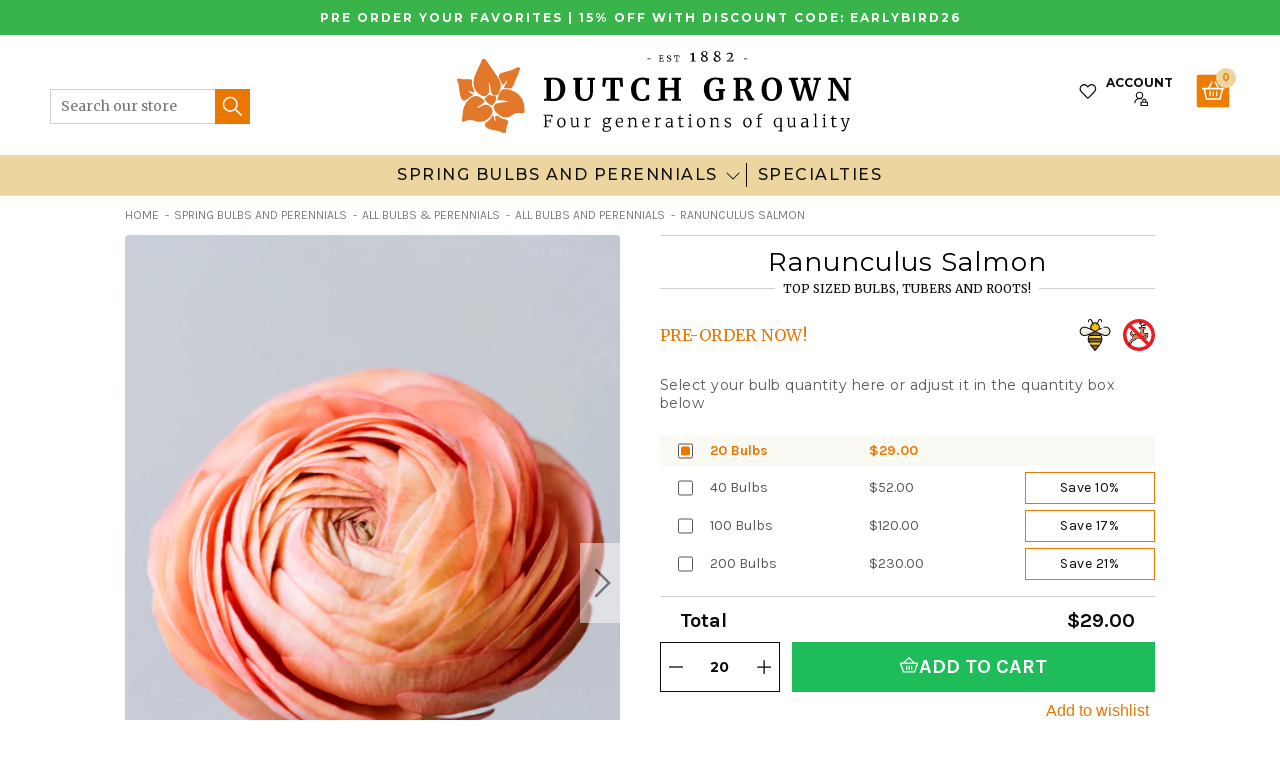

--- FILE ---
content_type: text/html; charset=utf-8
request_url: https://www.dutchgrown.com/collections/spring-planted/products/ranunculus-salmon
body_size: 58966
content:
<!doctype html>
<html class="no-js no-touch" lang="en-us">
  <head>
    <meta charset="utf-8"><meta http-equiv="X-UA-Compatible" content="IE=edge">
    <meta name="viewport" content="width=device-width,initial-scale=1"><link rel="apple-touch-icon" sizes="180x180" href="//www.dutchgrown.com/cdn/shop/t/137/assets/apple-touch-icon.png?v=66752279676921404451691754474">
<link rel="icon" type="image/png" sizes="32x32" href="//www.dutchgrown.com/cdn/shop/t/137/assets/favicon-32x32.png?v=116526054748997806641691754474">
<link rel="icon" type="image/png" sizes="16x16" href="//www.dutchgrown.com/cdn/shop/t/137/assets/favicon-16x16.png?v=89933648732767676951691754474">
<link rel="manifest" href="//www.dutchgrown.com/cdn/shop/t/137/assets/site.webmanifest?v=164131722211328100421698165772">
<link rel="mask-icon" href="//www.dutchgrown.com/cdn/shop/t/137/assets/safari-pinned-tab.svg?v=134014214479408464411691754474" color="#fff">
<link rel="shortcut icon" href="//www.dutchgrown.com/cdn/shop/t/137/assets/favicon.ico?v=88300193329046075241691754474">
<meta name="msapplication-TileColor" content="#fff">
<meta name="msapplication-config" content="//www.dutchgrown.com/cdn/shop/t/137/assets/browserconfig.xml?v=112486594105552103321698165772">
<meta name="theme-color" content="#fff">
<link rel="canonical" href="https://www.dutchgrown.com/products/ranunculus-salmon">

<link rel="preconnect" href="https://cdn.shopify.com" crossorigin><link rel="preconnect" href="https://fonts.shopifycdn.com" crossorigin>
<title> Ranunculus Bulbs Tecolote® Salmon | DutchGrown™</title>
<meta name="description" content="Boasting the fluffy double flowers with silky petals that ranunculus are favored for, Ranunculus Salmon is a guaranteed eye catcher. We offer the largest jumbo size 8+ Ranunculus bulbs.">

<meta name="robots" content="max-image-preview:large">
<meta property="og:site_name" content="DutchGrown">
<meta property="og:url" content="https://www.dutchgrown.com/products/ranunculus-salmon">
<meta property="og:title" content="Ranunculus Salmon">
<meta property="og:type" content="product">
<meta property="og:description" content="Boasting the fluffy double flowers with silky petals that ranunculus are favored for, Ranunculus Salmon is a guaranteed eye catcher. We offer the largest jumbo size 8+ Ranunculus bulbs."><meta property="og:image" content="http://www.dutchgrown.com/cdn/shop/products/Ranunculus_Salmon-1.jpg?v=1674576499">
  <meta property="og:image:secure_url" content="https://www.dutchgrown.com/cdn/shop/products/Ranunculus_Salmon-1.jpg?v=1674576499">
  <meta property="og:image:width" content="990">
  <meta property="og:image:height" content="1320"><meta property="og:price:amount" content="29.00">
  <meta property="og:price:currency" content="USD"><meta name="twitter:site" content="@hollandbulbs"><meta name="twitter:card" content="summary_large_image">
<meta name="twitter:title" content="Ranunculus Salmon">
<meta name="twitter:description" content="Boasting the fluffy double flowers with silky petals that ranunculus are favored for, Ranunculus Salmon is a guaranteed eye catcher. We offer the largest jumbo size 8+ Ranunculus bulbs.">


<link rel="preconnect" href="https://fonts.googleapis.com">
<link rel="preconnect" href="https://fonts.gstatic.com" crossorigin>
<link href="https://fonts.googleapis.com/css2?family=Karla:wght@400;700&family=Merriweather:ital,wght@0,300;0,400;1,300;1,400&family=Montserrat:wght@400;500;700&display=swap" rel="preload" as="style">
<link href="https://fonts.googleapis.com/css2?family=Karla:wght@400;700&family=Merriweather:ital,wght@0,300;0,400;1,300;1,400&family=Montserrat:wght@400;500;700&display=swap" rel="stylesheet"><style data-shopify>:root {

    
    --site-center: 1030px;
    --site-center-large: 1200px;
    --site-center-compact: 880px;
    --site-center-narrow: 700px;

    --site-side-spacing: 15px;
    --site-side-spacing-md: 50px;

    --element-spacing: 30px;
    --element-spacing-md: 40px;

    --container-spacing: 20px;
    --container-spacing-md: 40px;
    --container-spacing-lg: 90px;

    --container-row-spacing: 15px;
    --container-row-spacing-md: 40px;

    
    --row-gap: 10px;
    --row-gap-lg: 40px;

    --col-gap: 10px;
    --col-gap-lg: 40px;

    
    --font-regular-family: Montserrat, sans-serif;
    --font-regular-style: normal;
    --font-regular-weight: 400;

    --font-italic-family: Montserrat, sans-serif;
    --font-italic-style: italic;
    --font-italic-weight: 400;

    --font-medium-family: Montserrat, sans-serif;
    --font-medium-style: normal;
    --font-medium-weight: 500;

    --font-bold-family: Montserrat, sans-serif;
    --font-bold-style: normal;
    --font-bold-weight: 700;

    --font-heading-light-family: Merriweather, serif;
    --font-heading-light-style: normal;
    --font-heading-light-weight: 300;

    --font-heading-light-italic-family: Merriweather, serif;
    --font-heading-light-italic-style: italic;
    --font-heading-light-italic-weight: 300;

    --font-heading-family: Merriweather, serif;
    --font-heading-style: normal;
    --font-heading-weight: 400;

    --font-heading-italic-family: Merriweather, serif;
    --font-heading-italic-style: italic;
    --font-heading-italic-weight: 400;

    --font-karla-family: karla, sans-serif;
    --font-karla-style: normal;
    --font-karla-weight: 400;

    --font-karla-bold-family: karla, sans-serif;
    --font-karla-bold-style: normal;
    --font-karla-bold-weight: 700;

    

    --color-primary: #ea7700;
    --color-text-on-primary: #FFFFFF;
    --color-primary-hover: #ec851a;
    --color-text-on-primary-hover: #FFFFFF;
    --color-primary-dark: #b75d00;

    --color-secondary: #0071bc;
    --color-text-on-secondary: #FFFFFF;
    --color-secondary-hover: #1a7fc3;
    --color-text-on-secondary-hover: #FFFFFF;
    --color-secondary-dark: #005289;

    --color-tertiary: #1fbd5a;
    --color-text-on-tertiary: #FFFFFF;
    --color-tertiary-hover: #35c46b;
    --color-text-on-tertiary-hover: #FFFFFF;
    --color-tertiary-dark: #189145;

    --color-black: #262626;
    --color-white: #ffffff;
    --color-white-rgb: 255, 255, 255;
    --color-grey: #999999;
    --color-placeholder: #575757;

    --color-positive: #42CC92;
    --color-negative: #e94c3d;

    --color-background: #FFFFFF;
    --color-background-accent-light: #FBF9F3;
    --color-background-accent-light-orange: #f6ead9;
    --color-text: #0B0B0B;
    --color-text--medium: #585858;
    --color-text--light: #555555;
    --color-link: var(--color-primary);
    --color-link-hover: var(--color-primary-dark);

    --color-accent: #fcebd9;
    --color-accent-dark: #f9d7b3;
    --color-text-on-accent: var(--color-text);

    --color-accent-secondary: #eef6e3;
    --color-text-on-accent: var(--color-text);

    --color-border: #D0D0D0;

    --body-background-accent-dark: #2B2B2B;
    --body-background-accent: #FAF5E8;

    --header-primary-background: #ecd59f;

    
    --border-radius: 4px;

    --button-background: var(--color-primary);
    --button-text: var(--color-text-on-primary);
    --button-hover-background: var(--color-primary-dark);
    --button-hover-text: var(--color-text-on-primary);
    --button-border: 1px;
    --button-border-color: var(--color-primary);
    --button-hover-border-color: var(--color-primary-dark);

    
    --duration-short: 100ms;
    --duration-default: 200ms;
    --duration-long: 500ms;

    
    --z-index-dropdown: 1000;
    --z-index-sticky: 1020;
    --z-index-fixed: 1030;
    --z-index-offcanvas-backdrop: 1040;
    --z-index-offcanvas: 1045;
    --z-index-modal-backdrop: 1050;
    --z-index-modal: 1055;
    --z-index-popover: 1070;
    --z-index-tooltip: 1080;

  }</style><style data-shopify>@charset "UTF-8";.is-grid,.is-grid-inline{grid-column-gap:var(--col-gap);grid-row-gap:var(--row-gap);direction:ltr;display:grid;grid-template-columns:repeat(12,minmax(0,1fr));grid-template-rows:auto}@media screen and (min-width:1100px){.is-grid,.is-grid-inline{grid-column-gap:var(--col-gap-lg);grid-row-gap:var(--row-gap-lg)}}.is-grid-inline>*,.is-grid>*{grid-column-end:span 1}.is-grid-inline.is-dense,.is-grid.is-dense{grid-auto-flow:dense}.is-grid-inline.has-wrapped-row,.is-grid.has-wrapped-row{grid-auto-flow:row}.is-grid-inline.has-wrapped-row.is-dense,.is-grid.has-wrapped-row.is-dense{grid-auto-flow:row dense}.is-grid-inline.has-wrapped-col,.is-grid.has-wrapped-col{grid-auto-flow:column}.is-grid-inline.has-wrapped-col.is-dense,.is-grid.has-wrapped-col.is-dense{grid-auto-flow:column dense}.is-grid-inline{display:inline-grid!important}@media screen and (min-width:320px){.is-grid-xs{grid-column-gap:var(--col-gap);grid-row-gap:var(--row-gap);direction:ltr;display:grid;grid-template-columns:repeat(12,minmax(0,1fr));grid-template-rows:auto}}@media screen and (min-width:320px) and (min-width:1100px){.is-grid-xs{grid-column-gap:var(--col-gap-lg);grid-row-gap:var(--row-gap-lg)}}@media screen and (min-width:410px){.is-grid-sm{grid-column-gap:var(--col-gap);grid-row-gap:var(--row-gap);direction:ltr;display:grid;grid-template-columns:repeat(12,minmax(0,1fr));grid-template-rows:auto}}@media screen and (min-width:410px) and (min-width:1100px){.is-grid-sm{grid-column-gap:var(--col-gap-lg);grid-row-gap:var(--row-gap-lg)}}@media screen and (min-width:768px){.is-grid-md{grid-column-gap:var(--col-gap);grid-row-gap:var(--row-gap);direction:ltr;display:grid;grid-template-columns:repeat(12,minmax(0,1fr));grid-template-rows:auto}}@media screen and (min-width:768px) and (min-width:1100px){.is-grid-md{grid-column-gap:var(--col-gap-lg);grid-row-gap:var(--row-gap-lg)}}@media screen and (min-width:1100px){.is-grid-lg{grid-column-gap:var(--col-gap-lg);grid-row-gap:var(--row-gap-lg);direction:ltr;display:grid;grid-template-columns:repeat(12,minmax(0,1fr));grid-template-rows:auto}}@media screen and (min-width:1300px){.is-grid-xl{grid-column-gap:var(--col-gap-lg);grid-row-gap:var(--row-gap-lg);direction:ltr;display:grid;grid-template-columns:repeat(12,minmax(0,1fr));grid-template-rows:auto}}@media screen and (min-width:1440px){.is-grid-xxl{grid-column-gap:var(--col-gap-lg);grid-row-gap:var(--row-gap-lg);direction:ltr;display:grid;grid-template-columns:repeat(12,minmax(0,1fr));grid-template-rows:auto}}.grid-row-start-1{grid-row-start:1}@media screen and (min-width:320px){.grid-row-start-1-xs{grid-row-start:1!important}}@media screen and (min-width:410px){.grid-row-start-1-sm{grid-row-start:1!important}}@media screen and (min-width:768px){.grid-row-start-1-md{grid-row-start:1!important}}@media screen and (min-width:1100px){.grid-row-start-1-lg{grid-row-start:1!important}}@media screen and (min-width:1300px){.grid-row-start-1-xl{grid-row-start:1!important}}@media screen and (min-width:1440px){.grid-row-start-1-xxl{grid-row-start:1!important}}.grid-row-start-2{grid-row-start:2}@media screen and (min-width:320px){.grid-row-start-2-xs{grid-row-start:2!important}}@media screen and (min-width:410px){.grid-row-start-2-sm{grid-row-start:2!important}}@media screen and (min-width:768px){.grid-row-start-2-md{grid-row-start:2!important}}@media screen and (min-width:1100px){.grid-row-start-2-lg{grid-row-start:2!important}}@media screen and (min-width:1300px){.grid-row-start-2-xl{grid-row-start:2!important}}@media screen and (min-width:1440px){.grid-row-start-2-xxl{grid-row-start:2!important}}.grid-row-start-3{grid-row-start:3}@media screen and (min-width:320px){.grid-row-start-3-xs{grid-row-start:3!important}}@media screen and (min-width:410px){.grid-row-start-3-sm{grid-row-start:3!important}}@media screen and (min-width:768px){.grid-row-start-3-md{grid-row-start:3!important}}@media screen and (min-width:1100px){.grid-row-start-3-lg{grid-row-start:3!important}}@media screen and (min-width:1300px){.grid-row-start-3-xl{grid-row-start:3!important}}@media screen and (min-width:1440px){.grid-row-start-3-xxl{grid-row-start:3!important}}.grid-row-start-4{grid-row-start:4}@media screen and (min-width:320px){.grid-row-start-4-xs{grid-row-start:4!important}}@media screen and (min-width:410px){.grid-row-start-4-sm{grid-row-start:4!important}}@media screen and (min-width:768px){.grid-row-start-4-md{grid-row-start:4!important}}@media screen and (min-width:1100px){.grid-row-start-4-lg{grid-row-start:4!important}}@media screen and (min-width:1300px){.grid-row-start-4-xl{grid-row-start:4!important}}@media screen and (min-width:1440px){.grid-row-start-4-xxl{grid-row-start:4!important}}.grid-row-start-5{grid-row-start:5}@media screen and (min-width:320px){.grid-row-start-5-xs{grid-row-start:5!important}}@media screen and (min-width:410px){.grid-row-start-5-sm{grid-row-start:5!important}}@media screen and (min-width:768px){.grid-row-start-5-md{grid-row-start:5!important}}@media screen and (min-width:1100px){.grid-row-start-5-lg{grid-row-start:5!important}}@media screen and (min-width:1300px){.grid-row-start-5-xl{grid-row-start:5!important}}@media screen and (min-width:1440px){.grid-row-start-5-xxl{grid-row-start:5!important}}.grid-row-start-6{grid-row-start:6}@media screen and (min-width:320px){.grid-row-start-6-xs{grid-row-start:6!important}}@media screen and (min-width:410px){.grid-row-start-6-sm{grid-row-start:6!important}}@media screen and (min-width:768px){.grid-row-start-6-md{grid-row-start:6!important}}@media screen and (min-width:1100px){.grid-row-start-6-lg{grid-row-start:6!important}}@media screen and (min-width:1300px){.grid-row-start-6-xl{grid-row-start:6!important}}@media screen and (min-width:1440px){.grid-row-start-6-xxl{grid-row-start:6!important}}.grid-row-start-7{grid-row-start:7}@media screen and (min-width:320px){.grid-row-start-7-xs{grid-row-start:7!important}}@media screen and (min-width:410px){.grid-row-start-7-sm{grid-row-start:7!important}}@media screen and (min-width:768px){.grid-row-start-7-md{grid-row-start:7!important}}@media screen and (min-width:1100px){.grid-row-start-7-lg{grid-row-start:7!important}}@media screen and (min-width:1300px){.grid-row-start-7-xl{grid-row-start:7!important}}@media screen and (min-width:1440px){.grid-row-start-7-xxl{grid-row-start:7!important}}.grid-row-start-8{grid-row-start:8}@media screen and (min-width:320px){.grid-row-start-8-xs{grid-row-start:8!important}}@media screen and (min-width:410px){.grid-row-start-8-sm{grid-row-start:8!important}}@media screen and (min-width:768px){.grid-row-start-8-md{grid-row-start:8!important}}@media screen and (min-width:1100px){.grid-row-start-8-lg{grid-row-start:8!important}}@media screen and (min-width:1300px){.grid-row-start-8-xl{grid-row-start:8!important}}@media screen and (min-width:1440px){.grid-row-start-8-xxl{grid-row-start:8!important}}.grid-row-start-9{grid-row-start:9}@media screen and (min-width:320px){.grid-row-start-9-xs{grid-row-start:9!important}}@media screen and (min-width:410px){.grid-row-start-9-sm{grid-row-start:9!important}}@media screen and (min-width:768px){.grid-row-start-9-md{grid-row-start:9!important}}@media screen and (min-width:1100px){.grid-row-start-9-lg{grid-row-start:9!important}}@media screen and (min-width:1300px){.grid-row-start-9-xl{grid-row-start:9!important}}@media screen and (min-width:1440px){.grid-row-start-9-xxl{grid-row-start:9!important}}.grid-row-start-10{grid-row-start:10}@media screen and (min-width:320px){.grid-row-start-10-xs{grid-row-start:10!important}}@media screen and (min-width:410px){.grid-row-start-10-sm{grid-row-start:10!important}}@media screen and (min-width:768px){.grid-row-start-10-md{grid-row-start:10!important}}@media screen and (min-width:1100px){.grid-row-start-10-lg{grid-row-start:10!important}}@media screen and (min-width:1300px){.grid-row-start-10-xl{grid-row-start:10!important}}@media screen and (min-width:1440px){.grid-row-start-10-xxl{grid-row-start:10!important}}.grid-row-start-11{grid-row-start:11}@media screen and (min-width:320px){.grid-row-start-11-xs{grid-row-start:11!important}}@media screen and (min-width:410px){.grid-row-start-11-sm{grid-row-start:11!important}}@media screen and (min-width:768px){.grid-row-start-11-md{grid-row-start:11!important}}@media screen and (min-width:1100px){.grid-row-start-11-lg{grid-row-start:11!important}}@media screen and (min-width:1300px){.grid-row-start-11-xl{grid-row-start:11!important}}@media screen and (min-width:1440px){.grid-row-start-11-xxl{grid-row-start:11!important}}.grid-row-start-12{grid-row-start:12}.grid-row-start-inherit{grid-row-start:inherit}@media screen and (min-width:320px){.grid-row-start-12-xs{grid-row-start:12!important}.grid-row-start-inherit-xs{grid-row-start:inherit!important}}@media screen and (min-width:410px){.grid-row-start-12-sm{grid-row-start:12!important}.grid-row-start-inherit-sm{grid-row-start:inherit!important}}@media screen and (min-width:768px){.grid-row-start-12-md{grid-row-start:12!important}.grid-row-start-inherit-md{grid-row-start:inherit!important}}@media screen and (min-width:1100px){.grid-row-start-12-lg{grid-row-start:12!important}.grid-row-start-inherit-lg{grid-row-start:inherit!important}}@media screen and (min-width:1300px){.grid-row-start-12-xl{grid-row-start:12!important}.grid-row-start-inherit-xl{grid-row-start:inherit!important}}@media screen and (min-width:1440px){.grid-row-start-12-xxl{grid-row-start:12!important}.grid-row-start-inherit-xxl{grid-row-start:inherit!important}}.grid-col-start-1{grid-column-start:1}@media screen and (min-width:320px){.grid-col-start-1-xs{grid-column-start:1!important}}@media screen and (min-width:410px){.grid-col-start-1-sm{grid-column-start:1!important}}@media screen and (min-width:768px){.grid-col-start-1-md{grid-column-start:1!important}}@media screen and (min-width:1100px){.grid-col-start-1-lg{grid-column-start:1!important}}@media screen and (min-width:1300px){.grid-col-start-1-xl{grid-column-start:1!important}}@media screen and (min-width:1440px){.grid-col-start-1-xxl{grid-column-start:1!important}}.grid-col-start-2{grid-column-start:2}@media screen and (min-width:320px){.grid-col-start-2-xs{grid-column-start:2!important}}@media screen and (min-width:410px){.grid-col-start-2-sm{grid-column-start:2!important}}@media screen and (min-width:768px){.grid-col-start-2-md{grid-column-start:2!important}}@media screen and (min-width:1100px){.grid-col-start-2-lg{grid-column-start:2!important}}@media screen and (min-width:1300px){.grid-col-start-2-xl{grid-column-start:2!important}}@media screen and (min-width:1440px){.grid-col-start-2-xxl{grid-column-start:2!important}}.grid-col-start-3{grid-column-start:3}@media screen and (min-width:320px){.grid-col-start-3-xs{grid-column-start:3!important}}@media screen and (min-width:410px){.grid-col-start-3-sm{grid-column-start:3!important}}@media screen and (min-width:768px){.grid-col-start-3-md{grid-column-start:3!important}}@media screen and (min-width:1100px){.grid-col-start-3-lg{grid-column-start:3!important}}@media screen and (min-width:1300px){.grid-col-start-3-xl{grid-column-start:3!important}}@media screen and (min-width:1440px){.grid-col-start-3-xxl{grid-column-start:3!important}}.grid-col-start-4{grid-column-start:4}@media screen and (min-width:320px){.grid-col-start-4-xs{grid-column-start:4!important}}@media screen and (min-width:410px){.grid-col-start-4-sm{grid-column-start:4!important}}@media screen and (min-width:768px){.grid-col-start-4-md{grid-column-start:4!important}}@media screen and (min-width:1100px){.grid-col-start-4-lg{grid-column-start:4!important}}@media screen and (min-width:1300px){.grid-col-start-4-xl{grid-column-start:4!important}}@media screen and (min-width:1440px){.grid-col-start-4-xxl{grid-column-start:4!important}}.grid-col-start-5{grid-column-start:5}@media screen and (min-width:320px){.grid-col-start-5-xs{grid-column-start:5!important}}@media screen and (min-width:410px){.grid-col-start-5-sm{grid-column-start:5!important}}@media screen and (min-width:768px){.grid-col-start-5-md{grid-column-start:5!important}}@media screen and (min-width:1100px){.grid-col-start-5-lg{grid-column-start:5!important}}@media screen and (min-width:1300px){.grid-col-start-5-xl{grid-column-start:5!important}}@media screen and (min-width:1440px){.grid-col-start-5-xxl{grid-column-start:5!important}}.grid-col-start-6{grid-column-start:6}@media screen and (min-width:320px){.grid-col-start-6-xs{grid-column-start:6!important}}@media screen and (min-width:410px){.grid-col-start-6-sm{grid-column-start:6!important}}@media screen and (min-width:768px){.grid-col-start-6-md{grid-column-start:6!important}}@media screen and (min-width:1100px){.grid-col-start-6-lg{grid-column-start:6!important}}@media screen and (min-width:1300px){.grid-col-start-6-xl{grid-column-start:6!important}}@media screen and (min-width:1440px){.grid-col-start-6-xxl{grid-column-start:6!important}}.grid-col-start-7{grid-column-start:7}@media screen and (min-width:320px){.grid-col-start-7-xs{grid-column-start:7!important}}@media screen and (min-width:410px){.grid-col-start-7-sm{grid-column-start:7!important}}@media screen and (min-width:768px){.grid-col-start-7-md{grid-column-start:7!important}}@media screen and (min-width:1100px){.grid-col-start-7-lg{grid-column-start:7!important}}@media screen and (min-width:1300px){.grid-col-start-7-xl{grid-column-start:7!important}}@media screen and (min-width:1440px){.grid-col-start-7-xxl{grid-column-start:7!important}}.grid-col-start-8{grid-column-start:8}@media screen and (min-width:320px){.grid-col-start-8-xs{grid-column-start:8!important}}@media screen and (min-width:410px){.grid-col-start-8-sm{grid-column-start:8!important}}@media screen and (min-width:768px){.grid-col-start-8-md{grid-column-start:8!important}}@media screen and (min-width:1100px){.grid-col-start-8-lg{grid-column-start:8!important}}@media screen and (min-width:1300px){.grid-col-start-8-xl{grid-column-start:8!important}}@media screen and (min-width:1440px){.grid-col-start-8-xxl{grid-column-start:8!important}}.grid-col-start-9{grid-column-start:9}@media screen and (min-width:320px){.grid-col-start-9-xs{grid-column-start:9!important}}@media screen and (min-width:410px){.grid-col-start-9-sm{grid-column-start:9!important}}@media screen and (min-width:768px){.grid-col-start-9-md{grid-column-start:9!important}}@media screen and (min-width:1100px){.grid-col-start-9-lg{grid-column-start:9!important}}@media screen and (min-width:1300px){.grid-col-start-9-xl{grid-column-start:9!important}}@media screen and (min-width:1440px){.grid-col-start-9-xxl{grid-column-start:9!important}}.grid-col-start-10{grid-column-start:10}@media screen and (min-width:320px){.grid-col-start-10-xs{grid-column-start:10!important}}@media screen and (min-width:410px){.grid-col-start-10-sm{grid-column-start:10!important}}@media screen and (min-width:768px){.grid-col-start-10-md{grid-column-start:10!important}}@media screen and (min-width:1100px){.grid-col-start-10-lg{grid-column-start:10!important}}@media screen and (min-width:1300px){.grid-col-start-10-xl{grid-column-start:10!important}}@media screen and (min-width:1440px){.grid-col-start-10-xxl{grid-column-start:10!important}}.grid-col-start-11{grid-column-start:11}@media screen and (min-width:320px){.grid-col-start-11-xs{grid-column-start:11!important}}@media screen and (min-width:410px){.grid-col-start-11-sm{grid-column-start:11!important}}@media screen and (min-width:768px){.grid-col-start-11-md{grid-column-start:11!important}}@media screen and (min-width:1100px){.grid-col-start-11-lg{grid-column-start:11!important}}@media screen and (min-width:1300px){.grid-col-start-11-xl{grid-column-start:11!important}}@media screen and (min-width:1440px){.grid-col-start-11-xxl{grid-column-start:11!important}}.grid-col-start-12{grid-column-start:12}.grid-col-start-inherit{grid-column-start:inherit}@media screen and (min-width:320px){.grid-col-start-12-xs{grid-column-start:12!important}.grid-col-start-inherit-xs{grid-column-start:inherit!important}}@media screen and (min-width:410px){.grid-col-start-12-sm{grid-column-start:12!important}.grid-col-start-inherit-sm{grid-column-start:inherit!important}}@media screen and (min-width:768px){.grid-col-start-12-md{grid-column-start:12!important}.grid-col-start-inherit-md{grid-column-start:inherit!important}}@media screen and (min-width:1100px){.grid-col-start-12-lg{grid-column-start:12!important}.grid-col-start-inherit-lg{grid-column-start:inherit!important}}@media screen and (min-width:1300px){.grid-col-start-12-xl{grid-column-start:12!important}.grid-col-start-inherit-xl{grid-column-start:inherit!important}}@media screen and (min-width:1440px){.grid-col-start-12-xxl{grid-column-start:12!important}.grid-col-start-inherit-xxl{grid-column-start:inherit!important}}.has-row-1{grid-template-rows:repeat(1,minmax(0,1fr))}@media screen and (min-width:320px){.has-row-1-xs{grid-template-rows:repeat(1,minmax(0,1fr))!important}}@media screen and (min-width:410px){.has-row-1-sm{grid-template-rows:repeat(1,minmax(0,1fr))!important}}@media screen and (min-width:768px){.has-row-1-md{grid-template-rows:repeat(1,minmax(0,1fr))!important}}@media screen and (min-width:1100px){.has-row-1-lg{grid-template-rows:repeat(1,minmax(0,1fr))!important}}@media screen and (min-width:1300px){.has-row-1-xl{grid-template-rows:repeat(1,minmax(0,1fr))!important}}@media screen and (min-width:1440px){.has-row-1-xxl{grid-template-rows:repeat(1,minmax(0,1fr))!important}}.has-row-2{grid-template-rows:repeat(2,minmax(0,1fr))}@media screen and (min-width:320px){.has-row-2-xs{grid-template-rows:repeat(2,minmax(0,1fr))!important}}@media screen and (min-width:410px){.has-row-2-sm{grid-template-rows:repeat(2,minmax(0,1fr))!important}}@media screen and (min-width:768px){.has-row-2-md{grid-template-rows:repeat(2,minmax(0,1fr))!important}}@media screen and (min-width:1100px){.has-row-2-lg{grid-template-rows:repeat(2,minmax(0,1fr))!important}}@media screen and (min-width:1300px){.has-row-2-xl{grid-template-rows:repeat(2,minmax(0,1fr))!important}}@media screen and (min-width:1440px){.has-row-2-xxl{grid-template-rows:repeat(2,minmax(0,1fr))!important}}.has-row-3{grid-template-rows:repeat(3,minmax(0,1fr))}@media screen and (min-width:320px){.has-row-3-xs{grid-template-rows:repeat(3,minmax(0,1fr))!important}}@media screen and (min-width:410px){.has-row-3-sm{grid-template-rows:repeat(3,minmax(0,1fr))!important}}@media screen and (min-width:768px){.has-row-3-md{grid-template-rows:repeat(3,minmax(0,1fr))!important}}@media screen and (min-width:1100px){.has-row-3-lg{grid-template-rows:repeat(3,minmax(0,1fr))!important}}@media screen and (min-width:1300px){.has-row-3-xl{grid-template-rows:repeat(3,minmax(0,1fr))!important}}@media screen and (min-width:1440px){.has-row-3-xxl{grid-template-rows:repeat(3,minmax(0,1fr))!important}}.has-row-4{grid-template-rows:repeat(4,minmax(0,1fr))}@media screen and (min-width:320px){.has-row-4-xs{grid-template-rows:repeat(4,minmax(0,1fr))!important}}@media screen and (min-width:410px){.has-row-4-sm{grid-template-rows:repeat(4,minmax(0,1fr))!important}}@media screen and (min-width:768px){.has-row-4-md{grid-template-rows:repeat(4,minmax(0,1fr))!important}}@media screen and (min-width:1100px){.has-row-4-lg{grid-template-rows:repeat(4,minmax(0,1fr))!important}}@media screen and (min-width:1300px){.has-row-4-xl{grid-template-rows:repeat(4,minmax(0,1fr))!important}}@media screen and (min-width:1440px){.has-row-4-xxl{grid-template-rows:repeat(4,minmax(0,1fr))!important}}.has-row-5{grid-template-rows:repeat(5,minmax(0,1fr))}@media screen and (min-width:320px){.has-row-5-xs{grid-template-rows:repeat(5,minmax(0,1fr))!important}}@media screen and (min-width:410px){.has-row-5-sm{grid-template-rows:repeat(5,minmax(0,1fr))!important}}@media screen and (min-width:768px){.has-row-5-md{grid-template-rows:repeat(5,minmax(0,1fr))!important}}@media screen and (min-width:1100px){.has-row-5-lg{grid-template-rows:repeat(5,minmax(0,1fr))!important}}@media screen and (min-width:1300px){.has-row-5-xl{grid-template-rows:repeat(5,minmax(0,1fr))!important}}@media screen and (min-width:1440px){.has-row-5-xxl{grid-template-rows:repeat(5,minmax(0,1fr))!important}}.has-row-6{grid-template-rows:repeat(6,minmax(0,1fr))}@media screen and (min-width:320px){.has-row-6-xs{grid-template-rows:repeat(6,minmax(0,1fr))!important}}@media screen and (min-width:410px){.has-row-6-sm{grid-template-rows:repeat(6,minmax(0,1fr))!important}}@media screen and (min-width:768px){.has-row-6-md{grid-template-rows:repeat(6,minmax(0,1fr))!important}}@media screen and (min-width:1100px){.has-row-6-lg{grid-template-rows:repeat(6,minmax(0,1fr))!important}}@media screen and (min-width:1300px){.has-row-6-xl{grid-template-rows:repeat(6,minmax(0,1fr))!important}}@media screen and (min-width:1440px){.has-row-6-xxl{grid-template-rows:repeat(6,minmax(0,1fr))!important}}.has-row-7{grid-template-rows:repeat(7,minmax(0,1fr))}@media screen and (min-width:320px){.has-row-7-xs{grid-template-rows:repeat(7,minmax(0,1fr))!important}}@media screen and (min-width:410px){.has-row-7-sm{grid-template-rows:repeat(7,minmax(0,1fr))!important}}@media screen and (min-width:768px){.has-row-7-md{grid-template-rows:repeat(7,minmax(0,1fr))!important}}@media screen and (min-width:1100px){.has-row-7-lg{grid-template-rows:repeat(7,minmax(0,1fr))!important}}@media screen and (min-width:1300px){.has-row-7-xl{grid-template-rows:repeat(7,minmax(0,1fr))!important}}@media screen and (min-width:1440px){.has-row-7-xxl{grid-template-rows:repeat(7,minmax(0,1fr))!important}}.has-row-8{grid-template-rows:repeat(8,minmax(0,1fr))}@media screen and (min-width:320px){.has-row-8-xs{grid-template-rows:repeat(8,minmax(0,1fr))!important}}@media screen and (min-width:410px){.has-row-8-sm{grid-template-rows:repeat(8,minmax(0,1fr))!important}}@media screen and (min-width:768px){.has-row-8-md{grid-template-rows:repeat(8,minmax(0,1fr))!important}}@media screen and (min-width:1100px){.has-row-8-lg{grid-template-rows:repeat(8,minmax(0,1fr))!important}}@media screen and (min-width:1300px){.has-row-8-xl{grid-template-rows:repeat(8,minmax(0,1fr))!important}}@media screen and (min-width:1440px){.has-row-8-xxl{grid-template-rows:repeat(8,minmax(0,1fr))!important}}.has-row-9{grid-template-rows:repeat(9,minmax(0,1fr))}@media screen and (min-width:320px){.has-row-9-xs{grid-template-rows:repeat(9,minmax(0,1fr))!important}}@media screen and (min-width:410px){.has-row-9-sm{grid-template-rows:repeat(9,minmax(0,1fr))!important}}@media screen and (min-width:768px){.has-row-9-md{grid-template-rows:repeat(9,minmax(0,1fr))!important}}@media screen and (min-width:1100px){.has-row-9-lg{grid-template-rows:repeat(9,minmax(0,1fr))!important}}@media screen and (min-width:1300px){.has-row-9-xl{grid-template-rows:repeat(9,minmax(0,1fr))!important}}@media screen and (min-width:1440px){.has-row-9-xxl{grid-template-rows:repeat(9,minmax(0,1fr))!important}}.has-row-10{grid-template-rows:repeat(10,minmax(0,1fr))}@media screen and (min-width:320px){.has-row-10-xs{grid-template-rows:repeat(10,minmax(0,1fr))!important}}@media screen and (min-width:410px){.has-row-10-sm{grid-template-rows:repeat(10,minmax(0,1fr))!important}}@media screen and (min-width:768px){.has-row-10-md{grid-template-rows:repeat(10,minmax(0,1fr))!important}}@media screen and (min-width:1100px){.has-row-10-lg{grid-template-rows:repeat(10,minmax(0,1fr))!important}}@media screen and (min-width:1300px){.has-row-10-xl{grid-template-rows:repeat(10,minmax(0,1fr))!important}}@media screen and (min-width:1440px){.has-row-10-xxl{grid-template-rows:repeat(10,minmax(0,1fr))!important}}.has-row-11{grid-template-rows:repeat(11,minmax(0,1fr))}@media screen and (min-width:320px){.has-row-11-xs{grid-template-rows:repeat(11,minmax(0,1fr))!important}}@media screen and (min-width:410px){.has-row-11-sm{grid-template-rows:repeat(11,minmax(0,1fr))!important}}@media screen and (min-width:768px){.has-row-11-md{grid-template-rows:repeat(11,minmax(0,1fr))!important}}@media screen and (min-width:1100px){.has-row-11-lg{grid-template-rows:repeat(11,minmax(0,1fr))!important}}@media screen and (min-width:1300px){.has-row-11-xl{grid-template-rows:repeat(11,minmax(0,1fr))!important}}@media screen and (min-width:1440px){.has-row-11-xxl{grid-template-rows:repeat(11,minmax(0,1fr))!important}}.has-row-12{grid-template-rows:repeat(12,minmax(0,1fr))}@media screen and (min-width:320px){.has-row-12-xs{grid-template-rows:repeat(12,minmax(0,1fr))!important}}@media screen and (min-width:410px){.has-row-12-sm{grid-template-rows:repeat(12,minmax(0,1fr))!important}}@media screen and (min-width:768px){.has-row-12-md{grid-template-rows:repeat(12,minmax(0,1fr))!important}}@media screen and (min-width:1100px){.has-row-12-lg{grid-template-rows:repeat(12,minmax(0,1fr))!important}}@media screen and (min-width:1300px){.has-row-12-xl{grid-template-rows:repeat(12,minmax(0,1fr))!important}}@media screen and (min-width:1440px){.has-row-12-xxl{grid-template-rows:repeat(12,minmax(0,1fr))!important}}.has-col-1{grid-template-columns:repeat(1,minmax(0,1fr))}@media screen and (min-width:320px){.has-col-1-xs{grid-template-columns:repeat(1,minmax(0,1fr))!important}}@media screen and (min-width:410px){.has-col-1-sm{grid-template-columns:repeat(1,minmax(0,1fr))!important}}@media screen and (min-width:768px){.has-col-1-md{grid-template-columns:repeat(1,minmax(0,1fr))!important}}@media screen and (min-width:1100px){.has-col-1-lg{grid-template-columns:repeat(1,minmax(0,1fr))!important}}@media screen and (min-width:1300px){.has-col-1-xl{grid-template-columns:repeat(1,minmax(0,1fr))!important}}@media screen and (min-width:1440px){.has-col-1-xxl{grid-template-columns:repeat(1,minmax(0,1fr))!important}}.has-col-2{grid-template-columns:repeat(2,minmax(0,1fr))}@media screen and (min-width:320px){.has-col-2-xs{grid-template-columns:repeat(2,minmax(0,1fr))!important}}@media screen and (min-width:410px){.has-col-2-sm{grid-template-columns:repeat(2,minmax(0,1fr))!important}}@media screen and (min-width:768px){.has-col-2-md{grid-template-columns:repeat(2,minmax(0,1fr))!important}}@media screen and (min-width:1100px){.has-col-2-lg{grid-template-columns:repeat(2,minmax(0,1fr))!important}}@media screen and (min-width:1300px){.has-col-2-xl{grid-template-columns:repeat(2,minmax(0,1fr))!important}}@media screen and (min-width:1440px){.has-col-2-xxl{grid-template-columns:repeat(2,minmax(0,1fr))!important}}.has-col-3{grid-template-columns:repeat(3,minmax(0,1fr))}@media screen and (min-width:320px){.has-col-3-xs{grid-template-columns:repeat(3,minmax(0,1fr))!important}}@media screen and (min-width:410px){.has-col-3-sm{grid-template-columns:repeat(3,minmax(0,1fr))!important}}@media screen and (min-width:768px){.has-col-3-md{grid-template-columns:repeat(3,minmax(0,1fr))!important}}@media screen and (min-width:1100px){.has-col-3-lg{grid-template-columns:repeat(3,minmax(0,1fr))!important}}@media screen and (min-width:1300px){.has-col-3-xl{grid-template-columns:repeat(3,minmax(0,1fr))!important}}@media screen and (min-width:1440px){.has-col-3-xxl{grid-template-columns:repeat(3,minmax(0,1fr))!important}}.has-col-4{grid-template-columns:repeat(4,minmax(0,1fr))}@media screen and (min-width:320px){.has-col-4-xs{grid-template-columns:repeat(4,minmax(0,1fr))!important}}@media screen and (min-width:410px){.has-col-4-sm{grid-template-columns:repeat(4,minmax(0,1fr))!important}}@media screen and (min-width:768px){.has-col-4-md{grid-template-columns:repeat(4,minmax(0,1fr))!important}}@media screen and (min-width:1100px){.has-col-4-lg{grid-template-columns:repeat(4,minmax(0,1fr))!important}}@media screen and (min-width:1300px){.has-col-4-xl{grid-template-columns:repeat(4,minmax(0,1fr))!important}}@media screen and (min-width:1440px){.has-col-4-xxl{grid-template-columns:repeat(4,minmax(0,1fr))!important}}.has-col-5{grid-template-columns:repeat(5,minmax(0,1fr))}@media screen and (min-width:320px){.has-col-5-xs{grid-template-columns:repeat(5,minmax(0,1fr))!important}}@media screen and (min-width:410px){.has-col-5-sm{grid-template-columns:repeat(5,minmax(0,1fr))!important}}@media screen and (min-width:768px){.has-col-5-md{grid-template-columns:repeat(5,minmax(0,1fr))!important}}@media screen and (min-width:1100px){.has-col-5-lg{grid-template-columns:repeat(5,minmax(0,1fr))!important}}@media screen and (min-width:1300px){.has-col-5-xl{grid-template-columns:repeat(5,minmax(0,1fr))!important}}@media screen and (min-width:1440px){.has-col-5-xxl{grid-template-columns:repeat(5,minmax(0,1fr))!important}}.has-col-6{grid-template-columns:repeat(6,minmax(0,1fr))}@media screen and (min-width:320px){.has-col-6-xs{grid-template-columns:repeat(6,minmax(0,1fr))!important}}@media screen and (min-width:410px){.has-col-6-sm{grid-template-columns:repeat(6,minmax(0,1fr))!important}}@media screen and (min-width:768px){.has-col-6-md{grid-template-columns:repeat(6,minmax(0,1fr))!important}}@media screen and (min-width:1100px){.has-col-6-lg{grid-template-columns:repeat(6,minmax(0,1fr))!important}}@media screen and (min-width:1300px){.has-col-6-xl{grid-template-columns:repeat(6,minmax(0,1fr))!important}}@media screen and (min-width:1440px){.has-col-6-xxl{grid-template-columns:repeat(6,minmax(0,1fr))!important}}.has-col-7{grid-template-columns:repeat(7,minmax(0,1fr))}@media screen and (min-width:320px){.has-col-7-xs{grid-template-columns:repeat(7,minmax(0,1fr))!important}}@media screen and (min-width:410px){.has-col-7-sm{grid-template-columns:repeat(7,minmax(0,1fr))!important}}@media screen and (min-width:768px){.has-col-7-md{grid-template-columns:repeat(7,minmax(0,1fr))!important}}@media screen and (min-width:1100px){.has-col-7-lg{grid-template-columns:repeat(7,minmax(0,1fr))!important}}@media screen and (min-width:1300px){.has-col-7-xl{grid-template-columns:repeat(7,minmax(0,1fr))!important}}@media screen and (min-width:1440px){.has-col-7-xxl{grid-template-columns:repeat(7,minmax(0,1fr))!important}}.has-col-8{grid-template-columns:repeat(8,minmax(0,1fr))}@media screen and (min-width:320px){.has-col-8-xs{grid-template-columns:repeat(8,minmax(0,1fr))!important}}@media screen and (min-width:410px){.has-col-8-sm{grid-template-columns:repeat(8,minmax(0,1fr))!important}}@media screen and (min-width:768px){.has-col-8-md{grid-template-columns:repeat(8,minmax(0,1fr))!important}}@media screen and (min-width:1100px){.has-col-8-lg{grid-template-columns:repeat(8,minmax(0,1fr))!important}}@media screen and (min-width:1300px){.has-col-8-xl{grid-template-columns:repeat(8,minmax(0,1fr))!important}}@media screen and (min-width:1440px){.has-col-8-xxl{grid-template-columns:repeat(8,minmax(0,1fr))!important}}.has-col-9{grid-template-columns:repeat(9,minmax(0,1fr))}@media screen and (min-width:320px){.has-col-9-xs{grid-template-columns:repeat(9,minmax(0,1fr))!important}}@media screen and (min-width:410px){.has-col-9-sm{grid-template-columns:repeat(9,minmax(0,1fr))!important}}@media screen and (min-width:768px){.has-col-9-md{grid-template-columns:repeat(9,minmax(0,1fr))!important}}@media screen and (min-width:1100px){.has-col-9-lg{grid-template-columns:repeat(9,minmax(0,1fr))!important}}@media screen and (min-width:1300px){.has-col-9-xl{grid-template-columns:repeat(9,minmax(0,1fr))!important}}@media screen and (min-width:1440px){.has-col-9-xxl{grid-template-columns:repeat(9,minmax(0,1fr))!important}}.has-col-10{grid-template-columns:repeat(10,minmax(0,1fr))}@media screen and (min-width:320px){.has-col-10-xs{grid-template-columns:repeat(10,minmax(0,1fr))!important}}@media screen and (min-width:410px){.has-col-10-sm{grid-template-columns:repeat(10,minmax(0,1fr))!important}}@media screen and (min-width:768px){.has-col-10-md{grid-template-columns:repeat(10,minmax(0,1fr))!important}}@media screen and (min-width:1100px){.has-col-10-lg{grid-template-columns:repeat(10,minmax(0,1fr))!important}}@media screen and (min-width:1300px){.has-col-10-xl{grid-template-columns:repeat(10,minmax(0,1fr))!important}}@media screen and (min-width:1440px){.has-col-10-xxl{grid-template-columns:repeat(10,minmax(0,1fr))!important}}.has-col-11{grid-template-columns:repeat(11,minmax(0,1fr))}@media screen and (min-width:320px){.has-col-11-xs{grid-template-columns:repeat(11,minmax(0,1fr))!important}}@media screen and (min-width:410px){.has-col-11-sm{grid-template-columns:repeat(11,minmax(0,1fr))!important}}@media screen and (min-width:768px){.has-col-11-md{grid-template-columns:repeat(11,minmax(0,1fr))!important}}@media screen and (min-width:1100px){.has-col-11-lg{grid-template-columns:repeat(11,minmax(0,1fr))!important}}@media screen and (min-width:1300px){.has-col-11-xl{grid-template-columns:repeat(11,minmax(0,1fr))!important}}@media screen and (min-width:1440px){.has-col-11-xxl{grid-template-columns:repeat(11,minmax(0,1fr))!important}}.has-col-12{grid-template-columns:repeat(12,minmax(0,1fr))}@media screen and (min-width:320px){.has-col-12-xs{grid-template-columns:repeat(12,minmax(0,1fr))!important}}@media screen and (min-width:410px){.has-col-12-sm{grid-template-columns:repeat(12,minmax(0,1fr))!important}}@media screen and (min-width:768px){.has-col-12-md{grid-template-columns:repeat(12,minmax(0,1fr))!important}}@media screen and (min-width:1100px){.has-col-12-lg{grid-template-columns:repeat(12,minmax(0,1fr))!important}}@media screen and (min-width:1300px){.has-col-12-xl{grid-template-columns:repeat(12,minmax(0,1fr))!important}}@media screen and (min-width:1440px){.has-col-12-xxl{grid-template-columns:repeat(12,minmax(0,1fr))!important}}@media screen and (min-width:320px){.is-row-1-xs{grid-row-end:span 1!important}.is-row-2-xs{grid-row-end:span 2!important}.is-row-3-xs{grid-row-end:span 3!important}.is-row-4-xs{grid-row-end:span 4!important}.is-row-5-xs{grid-row-end:span 5!important}.is-row-6-xs{grid-row-end:span 6!important}.is-row-7-xs{grid-row-end:span 7!important}.is-row-8-xs{grid-row-end:span 8!important}.is-row-9-xs{grid-row-end:span 9!important}.is-row-10-xs{grid-row-end:span 10!important}.is-row-11-xs{grid-row-end:span 11!important}.is-row-12-xs{grid-row-end:span 12!important}}@media screen and (min-width:410px){.is-row-1-sm{grid-row-end:span 1!important}.is-row-2-sm{grid-row-end:span 2!important}.is-row-3-sm{grid-row-end:span 3!important}.is-row-4-sm{grid-row-end:span 4!important}.is-row-5-sm{grid-row-end:span 5!important}.is-row-6-sm{grid-row-end:span 6!important}.is-row-7-sm{grid-row-end:span 7!important}.is-row-8-sm{grid-row-end:span 8!important}.is-row-9-sm{grid-row-end:span 9!important}.is-row-10-sm{grid-row-end:span 10!important}.is-row-11-sm{grid-row-end:span 11!important}.is-row-12-sm{grid-row-end:span 12!important}}@media screen and (min-width:768px){.is-row-1-md{grid-row-end:span 1!important}.is-row-2-md{grid-row-end:span 2!important}.is-row-3-md{grid-row-end:span 3!important}.is-row-4-md{grid-row-end:span 4!important}.is-row-5-md{grid-row-end:span 5!important}.is-row-6-md{grid-row-end:span 6!important}.is-row-7-md{grid-row-end:span 7!important}.is-row-8-md{grid-row-end:span 8!important}.is-row-9-md{grid-row-end:span 9!important}.is-row-10-md{grid-row-end:span 10!important}.is-row-11-md{grid-row-end:span 11!important}.is-row-12-md{grid-row-end:span 12!important}}@media screen and (min-width:1100px){.is-row-1-lg{grid-row-end:span 1!important}.is-row-2-lg{grid-row-end:span 2!important}.is-row-3-lg{grid-row-end:span 3!important}.is-row-4-lg{grid-row-end:span 4!important}.is-row-5-lg{grid-row-end:span 5!important}.is-row-6-lg{grid-row-end:span 6!important}.is-row-7-lg{grid-row-end:span 7!important}.is-row-8-lg{grid-row-end:span 8!important}.is-row-9-lg{grid-row-end:span 9!important}.is-row-10-lg{grid-row-end:span 10!important}.is-row-11-lg{grid-row-end:span 11!important}.is-row-12-lg{grid-row-end:span 12!important}}@media screen and (min-width:1300px){.is-row-1-xl{grid-row-end:span 1!important}.is-row-2-xl{grid-row-end:span 2!important}.is-row-3-xl{grid-row-end:span 3!important}.is-row-4-xl{grid-row-end:span 4!important}.is-row-5-xl{grid-row-end:span 5!important}.is-row-6-xl{grid-row-end:span 6!important}.is-row-7-xl{grid-row-end:span 7!important}.is-row-8-xl{grid-row-end:span 8!important}.is-row-9-xl{grid-row-end:span 9!important}.is-row-10-xl{grid-row-end:span 10!important}.is-row-11-xl{grid-row-end:span 11!important}.is-row-12-xl{grid-row-end:span 12!important}}.is-row-1{grid-row-end:span 1}@media screen and (min-width:1440px){.is-row-1-xxl{grid-row-end:span 1!important}}.is-row-2{grid-row-end:span 2}@media screen and (min-width:1440px){.is-row-2-xxl{grid-row-end:span 2!important}}.is-row-3{grid-row-end:span 3}@media screen and (min-width:1440px){.is-row-3-xxl{grid-row-end:span 3!important}}.is-row-4{grid-row-end:span 4}@media screen and (min-width:1440px){.is-row-4-xxl{grid-row-end:span 4!important}}.is-row-5{grid-row-end:span 5}@media screen and (min-width:1440px){.is-row-5-xxl{grid-row-end:span 5!important}}.is-row-6{grid-row-end:span 6}@media screen and (min-width:1440px){.is-row-6-xxl{grid-row-end:span 6!important}}.is-row-7{grid-row-end:span 7}@media screen and (min-width:1440px){.is-row-7-xxl{grid-row-end:span 7!important}}.is-row-8{grid-row-end:span 8}@media screen and (min-width:1440px){.is-row-8-xxl{grid-row-end:span 8!important}}.is-row-9{grid-row-end:span 9}@media screen and (min-width:1440px){.is-row-9-xxl{grid-row-end:span 9!important}}.is-row-10{grid-row-end:span 10}@media screen and (min-width:1440px){.is-row-10-xxl{grid-row-end:span 10!important}}.is-row-11{grid-row-end:span 11}@media screen and (min-width:1440px){.is-row-11-xxl{grid-row-end:span 11!important}}.is-row-12{grid-row-end:span 12}@media screen and (min-width:1440px){.is-row-12-xxl{grid-row-end:span 12!important}}@media screen and (min-width:320px){.is-col-1-xs{grid-column-end:span 1!important}.is-col-2-xs{grid-column-end:span 2!important}.is-col-3-xs{grid-column-end:span 3!important}.is-col-4-xs{grid-column-end:span 4!important}.is-col-5-xs{grid-column-end:span 5!important}.is-col-6-xs{grid-column-end:span 6!important}.is-col-7-xs{grid-column-end:span 7!important}.is-col-8-xs{grid-column-end:span 8!important}.is-col-9-xs{grid-column-end:span 9!important}.is-col-10-xs{grid-column-end:span 10!important}.is-col-11-xs{grid-column-end:span 11!important}.is-col-12-xs{grid-column-end:span 12!important}}@media screen and (min-width:410px){.is-col-1-sm{grid-column-end:span 1!important}.is-col-2-sm{grid-column-end:span 2!important}.is-col-3-sm{grid-column-end:span 3!important}.is-col-4-sm{grid-column-end:span 4!important}.is-col-5-sm{grid-column-end:span 5!important}.is-col-6-sm{grid-column-end:span 6!important}.is-col-7-sm{grid-column-end:span 7!important}.is-col-8-sm{grid-column-end:span 8!important}.is-col-9-sm{grid-column-end:span 9!important}.is-col-10-sm{grid-column-end:span 10!important}.is-col-11-sm{grid-column-end:span 11!important}.is-col-12-sm{grid-column-end:span 12!important}}@media screen and (min-width:768px){.is-col-1-md{grid-column-end:span 1!important}.is-col-2-md{grid-column-end:span 2!important}.is-col-3-md{grid-column-end:span 3!important}.is-col-4-md{grid-column-end:span 4!important}.is-col-5-md{grid-column-end:span 5!important}.is-col-6-md{grid-column-end:span 6!important}.is-col-7-md{grid-column-end:span 7!important}.is-col-8-md{grid-column-end:span 8!important}.is-col-9-md{grid-column-end:span 9!important}.is-col-10-md{grid-column-end:span 10!important}.is-col-11-md{grid-column-end:span 11!important}.is-col-12-md{grid-column-end:span 12!important}}@media screen and (min-width:1100px){.is-col-1-lg{grid-column-end:span 1!important}.is-col-2-lg{grid-column-end:span 2!important}.is-col-3-lg{grid-column-end:span 3!important}.is-col-4-lg{grid-column-end:span 4!important}.is-col-5-lg{grid-column-end:span 5!important}.is-col-6-lg{grid-column-end:span 6!important}.is-col-7-lg{grid-column-end:span 7!important}.is-col-8-lg{grid-column-end:span 8!important}.is-col-9-lg{grid-column-end:span 9!important}.is-col-10-lg{grid-column-end:span 10!important}.is-col-11-lg{grid-column-end:span 11!important}.is-col-12-lg{grid-column-end:span 12!important}}@media screen and (min-width:1300px){.is-col-1-xl{grid-column-end:span 1!important}.is-col-2-xl{grid-column-end:span 2!important}.is-col-3-xl{grid-column-end:span 3!important}.is-col-4-xl{grid-column-end:span 4!important}.is-col-5-xl{grid-column-end:span 5!important}.is-col-6-xl{grid-column-end:span 6!important}.is-col-7-xl{grid-column-end:span 7!important}.is-col-8-xl{grid-column-end:span 8!important}.is-col-9-xl{grid-column-end:span 9!important}.is-col-10-xl{grid-column-end:span 10!important}.is-col-11-xl{grid-column-end:span 11!important}.is-col-12-xl{grid-column-end:span 12!important}}.is-col-1{grid-column-end:span 1}@media screen and (min-width:1440px){.is-col-1-xxl{grid-column-end:span 1!important}}.is-col-2{grid-column-end:span 2}@media screen and (min-width:1440px){.is-col-2-xxl{grid-column-end:span 2!important}}.is-col-3{grid-column-end:span 3}@media screen and (min-width:1440px){.is-col-3-xxl{grid-column-end:span 3!important}}.is-col-4{grid-column-end:span 4}@media screen and (min-width:1440px){.is-col-4-xxl{grid-column-end:span 4!important}}.is-col-5{grid-column-end:span 5}@media screen and (min-width:1440px){.is-col-5-xxl{grid-column-end:span 5!important}}.is-col-6{grid-column-end:span 6}@media screen and (min-width:1440px){.is-col-6-xxl{grid-column-end:span 6!important}}.is-col-7{grid-column-end:span 7}@media screen and (min-width:1440px){.is-col-7-xxl{grid-column-end:span 7!important}}.is-col-8{grid-column-end:span 8}@media screen and (min-width:1440px){.is-col-8-xxl{grid-column-end:span 8!important}}.is-col-9{grid-column-end:span 9}@media screen and (min-width:1440px){.is-col-9-xxl{grid-column-end:span 9!important}}.is-col-10{grid-column-end:span 10}@media screen and (min-width:1440px){.is-col-10-xxl{grid-column-end:span 10!important}}.is-col-11{grid-column-end:span 11}@media screen and (min-width:1440px){.is-col-11-xxl{grid-column-end:span 11!important}}.is-col-12{grid-column-end:span 12}@media screen and (min-width:1440px){.is-col-12-xxl{grid-column-end:span 12!important}}.has-no-row-gap,.has-no-row-gap-lg,.has-no-row-gap-md{grid-row-gap:0}.has-no-col-gap,.has-no-col-gap-lg,.has-no-col-gap-md{grid-column-gap:0}@media screen and (min-width:320px){.is-ltr-xs{direction:ltr}}@media screen and (min-width:410px){.is-ltr-sm{direction:ltr}}@media screen and (min-width:768px){.is-ltr-md{direction:ltr}}@media screen and (min-width:1100px){.is-ltr-lg{direction:ltr}}@media screen and (min-width:1300px){.is-ltr-xl{direction:ltr}}.is-ltr{direction:ltr}@media screen and (min-width:1440px){.is-ltr-xxl{direction:ltr}}@media screen and (min-width:320px){.is-rtl-xs{direction:rtl}}@media screen and (min-width:410px){.is-rtl-sm{direction:rtl}}@media screen and (min-width:768px){.is-rtl-md{direction:rtl}}@media screen and (min-width:1100px){.is-rtl-lg{direction:rtl}}@media screen and (min-width:1300px){.is-rtl-xl{direction:rtl}}.is-rtl{direction:rtl}@media screen and (min-width:1440px){.is-rtl-xxl{direction:rtl}}.is-order-1{-webkit-box-ordinal-group:2;-ms-flex-order:1;order:1}@media screen and (min-width:320px){.is-order-1-xs{-webkit-box-ordinal-group:2;-ms-flex-order:1;order:1}}@media screen and (min-width:410px){.is-order-1-sm{-webkit-box-ordinal-group:2;-ms-flex-order:1;order:1}}@media screen and (min-width:768px){.is-order-1-md{-webkit-box-ordinal-group:2;-ms-flex-order:1;order:1}}@media screen and (min-width:1100px){.is-order-1-lg{-webkit-box-ordinal-group:2;-ms-flex-order:1;order:1}}@media screen and (min-width:1300px){.is-order-1-xl{-webkit-box-ordinal-group:2;-ms-flex-order:1;order:1}}@media screen and (min-width:1440px){.is-order-1-xxl{-webkit-box-ordinal-group:2;-ms-flex-order:1;order:1}}.is-order-2{-webkit-box-ordinal-group:3;-ms-flex-order:2;order:2}@media screen and (min-width:320px){.is-order-2-xs{-webkit-box-ordinal-group:3;-ms-flex-order:2;order:2}}@media screen and (min-width:410px){.is-order-2-sm{-webkit-box-ordinal-group:3;-ms-flex-order:2;order:2}}@media screen and (min-width:768px){.is-order-2-md{-webkit-box-ordinal-group:3;-ms-flex-order:2;order:2}}@media screen and (min-width:1100px){.is-order-2-lg{-webkit-box-ordinal-group:3;-ms-flex-order:2;order:2}}@media screen and (min-width:1300px){.is-order-2-xl{-webkit-box-ordinal-group:3;-ms-flex-order:2;order:2}}@media screen and (min-width:1440px){.is-order-2-xxl{-webkit-box-ordinal-group:3;-ms-flex-order:2;order:2}}.is-order-3{-webkit-box-ordinal-group:4;-ms-flex-order:3;order:3}@media screen and (min-width:320px){.is-order-3-xs{-webkit-box-ordinal-group:4;-ms-flex-order:3;order:3}}@media screen and (min-width:410px){.is-order-3-sm{-webkit-box-ordinal-group:4;-ms-flex-order:3;order:3}}@media screen and (min-width:768px){.is-order-3-md{-webkit-box-ordinal-group:4;-ms-flex-order:3;order:3}}@media screen and (min-width:1100px){.is-order-3-lg{-webkit-box-ordinal-group:4;-ms-flex-order:3;order:3}}@media screen and (min-width:1300px){.is-order-3-xl{-webkit-box-ordinal-group:4;-ms-flex-order:3;order:3}}@media screen and (min-width:1440px){.is-order-3-xxl{-webkit-box-ordinal-group:4;-ms-flex-order:3;order:3}}.is-order-4{-webkit-box-ordinal-group:5;-ms-flex-order:4;order:4}@media screen and (min-width:320px){.is-order-4-xs{-webkit-box-ordinal-group:5;-ms-flex-order:4;order:4}}@media screen and (min-width:410px){.is-order-4-sm{-webkit-box-ordinal-group:5;-ms-flex-order:4;order:4}}@media screen and (min-width:768px){.is-order-4-md{-webkit-box-ordinal-group:5;-ms-flex-order:4;order:4}}@media screen and (min-width:1100px){.is-order-4-lg{-webkit-box-ordinal-group:5;-ms-flex-order:4;order:4}}@media screen and (min-width:1300px){.is-order-4-xl{-webkit-box-ordinal-group:5;-ms-flex-order:4;order:4}}@media screen and (min-width:1440px){.is-order-4-xxl{-webkit-box-ordinal-group:5;-ms-flex-order:4;order:4}}.is-order-5{-webkit-box-ordinal-group:6;-ms-flex-order:5;order:5}@media screen and (min-width:320px){.is-order-5-xs{-webkit-box-ordinal-group:6;-ms-flex-order:5;order:5}}@media screen and (min-width:410px){.is-order-5-sm{-webkit-box-ordinal-group:6;-ms-flex-order:5;order:5}}@media screen and (min-width:768px){.is-order-5-md{-webkit-box-ordinal-group:6;-ms-flex-order:5;order:5}}@media screen and (min-width:1100px){.is-order-5-lg{-webkit-box-ordinal-group:6;-ms-flex-order:5;order:5}}@media screen and (min-width:1300px){.is-order-5-xl{-webkit-box-ordinal-group:6;-ms-flex-order:5;order:5}}@media screen and (min-width:1440px){.is-order-5-xxl{-webkit-box-ordinal-group:6;-ms-flex-order:5;order:5}}.is-order-6{-webkit-box-ordinal-group:7;-ms-flex-order:6;order:6}@media screen and (min-width:320px){.is-order-6-xs{-webkit-box-ordinal-group:7;-ms-flex-order:6;order:6}}@media screen and (min-width:410px){.is-order-6-sm{-webkit-box-ordinal-group:7;-ms-flex-order:6;order:6}}@media screen and (min-width:768px){.is-order-6-md{-webkit-box-ordinal-group:7;-ms-flex-order:6;order:6}}@media screen and (min-width:1100px){.is-order-6-lg{-webkit-box-ordinal-group:7;-ms-flex-order:6;order:6}}@media screen and (min-width:1300px){.is-order-6-xl{-webkit-box-ordinal-group:7;-ms-flex-order:6;order:6}}@media screen and (min-width:1440px){.is-order-6-xxl{-webkit-box-ordinal-group:7;-ms-flex-order:6;order:6}}.is-order-7{-webkit-box-ordinal-group:8;-ms-flex-order:7;order:7}@media screen and (min-width:320px){.is-order-7-xs{-webkit-box-ordinal-group:8;-ms-flex-order:7;order:7}}@media screen and (min-width:410px){.is-order-7-sm{-webkit-box-ordinal-group:8;-ms-flex-order:7;order:7}}@media screen and (min-width:768px){.is-order-7-md{-webkit-box-ordinal-group:8;-ms-flex-order:7;order:7}}@media screen and (min-width:1100px){.is-order-7-lg{-webkit-box-ordinal-group:8;-ms-flex-order:7;order:7}}@media screen and (min-width:1300px){.is-order-7-xl{-webkit-box-ordinal-group:8;-ms-flex-order:7;order:7}}@media screen and (min-width:1440px){.is-order-7-xxl{-webkit-box-ordinal-group:8;-ms-flex-order:7;order:7}}.is-order-8{-webkit-box-ordinal-group:9;-ms-flex-order:8;order:8}@media screen and (min-width:320px){.is-order-8-xs{-webkit-box-ordinal-group:9;-ms-flex-order:8;order:8}}@media screen and (min-width:410px){.is-order-8-sm{-webkit-box-ordinal-group:9;-ms-flex-order:8;order:8}}@media screen and (min-width:768px){.is-order-8-md{-webkit-box-ordinal-group:9;-ms-flex-order:8;order:8}}@media screen and (min-width:1100px){.is-order-8-lg{-webkit-box-ordinal-group:9;-ms-flex-order:8;order:8}}@media screen and (min-width:1300px){.is-order-8-xl{-webkit-box-ordinal-group:9;-ms-flex-order:8;order:8}}@media screen and (min-width:1440px){.is-order-8-xxl{-webkit-box-ordinal-group:9;-ms-flex-order:8;order:8}}.is-order-9{-webkit-box-ordinal-group:10;-ms-flex-order:9;order:9}@media screen and (min-width:320px){.is-order-9-xs{-webkit-box-ordinal-group:10;-ms-flex-order:9;order:9}}@media screen and (min-width:410px){.is-order-9-sm{-webkit-box-ordinal-group:10;-ms-flex-order:9;order:9}}@media screen and (min-width:768px){.is-order-9-md{-webkit-box-ordinal-group:10;-ms-flex-order:9;order:9}}@media screen and (min-width:1100px){.is-order-9-lg{-webkit-box-ordinal-group:10;-ms-flex-order:9;order:9}}@media screen and (min-width:1300px){.is-order-9-xl{-webkit-box-ordinal-group:10;-ms-flex-order:9;order:9}}@media screen and (min-width:1440px){.is-order-9-xxl{-webkit-box-ordinal-group:10;-ms-flex-order:9;order:9}}.is-order-10{-webkit-box-ordinal-group:11;-ms-flex-order:10;order:10}@media screen and (min-width:320px){.is-order-10-xs{-webkit-box-ordinal-group:11;-ms-flex-order:10;order:10}}@media screen and (min-width:410px){.is-order-10-sm{-webkit-box-ordinal-group:11;-ms-flex-order:10;order:10}}@media screen and (min-width:768px){.is-order-10-md{-webkit-box-ordinal-group:11;-ms-flex-order:10;order:10}}@media screen and (min-width:1100px){.is-order-10-lg{-webkit-box-ordinal-group:11;-ms-flex-order:10;order:10}}@media screen and (min-width:1300px){.is-order-10-xl{-webkit-box-ordinal-group:11;-ms-flex-order:10;order:10}}@media screen and (min-width:1440px){.is-order-10-xxl{-webkit-box-ordinal-group:11;-ms-flex-order:10;order:10}}.is-order-11{-webkit-box-ordinal-group:12;-ms-flex-order:11;order:11}@media screen and (min-width:320px){.is-order-11-xs{-webkit-box-ordinal-group:12;-ms-flex-order:11;order:11}}@media screen and (min-width:410px){.is-order-11-sm{-webkit-box-ordinal-group:12;-ms-flex-order:11;order:11}}@media screen and (min-width:768px){.is-order-11-md{-webkit-box-ordinal-group:12;-ms-flex-order:11;order:11}}@media screen and (min-width:1100px){.is-order-11-lg{-webkit-box-ordinal-group:12;-ms-flex-order:11;order:11}}@media screen and (min-width:1300px){.is-order-11-xl{-webkit-box-ordinal-group:12;-ms-flex-order:11;order:11}}@media screen and (min-width:1440px){.is-order-11-xxl{-webkit-box-ordinal-group:12;-ms-flex-order:11;order:11}}.is-order-12{-webkit-box-ordinal-group:13;-ms-flex-order:12;order:12}@media screen and (min-width:320px){.is-order-12-xs{-webkit-box-ordinal-group:13;-ms-flex-order:12;order:12}}@media screen and (min-width:410px){.is-order-12-sm{-webkit-box-ordinal-group:13;-ms-flex-order:12;order:12}}@media screen and (min-width:768px){.is-order-12-md{-webkit-box-ordinal-group:13;-ms-flex-order:12;order:12}}@media screen and (min-width:1100px){.is-order-12-lg{-webkit-box-ordinal-group:13;-ms-flex-order:12;order:12}}@media screen and (min-width:1300px){.is-order-12-xl{-webkit-box-ordinal-group:13;-ms-flex-order:12;order:12}}@media screen and (min-width:1440px){.is-order-12-xxl{-webkit-box-ordinal-group:13;-ms-flex-order:12;order:12}}.is-flex{display:-webkit-box;display:-ms-flexbox;display:flex}.is-flex-inline{display:-webkit-inline-box;display:-ms-inline-flexbox;display:inline-flex}@media screen and (min-width:320px){.is-flex-xs{display:-webkit-box;display:-ms-flexbox;display:flex}.is-flex-inline-xs{display:-webkit-inline-box;display:-ms-inline-flexbox;display:inline-flex}}@media screen and (min-width:410px){.is-flex-sm{display:-webkit-box;display:-ms-flexbox;display:flex}.is-flex-inline-sm{display:-webkit-inline-box;display:-ms-inline-flexbox;display:inline-flex}}@media screen and (min-width:768px){.is-flex-md{display:-webkit-box;display:-ms-flexbox;display:flex}.is-flex-inline-md{display:-webkit-inline-box;display:-ms-inline-flexbox;display:inline-flex}}@media screen and (min-width:1100px){.is-flex-lg{display:-webkit-box;display:-ms-flexbox;display:flex}.is-flex-inline-lg{display:-webkit-inline-box;display:-ms-inline-flexbox;display:inline-flex}}@media screen and (min-width:1300px){.is-flex-xl{display:-webkit-box;display:-ms-flexbox;display:flex}.is-flex-inline-xl{display:-webkit-inline-box;display:-ms-inline-flexbox;display:inline-flex}}@media screen and (min-width:1440px){.is-flex-xxl{display:-webkit-box;display:-ms-flexbox;display:flex}.is-flex-inline-xxl{display:-webkit-inline-box;display:-ms-inline-flexbox;display:inline-flex}}.is-justified-start{-webkit-box-pack:start;-ms-flex-pack:start;justify-content:start}@media screen and (min-width:320px){.is-justified-start-xs{-webkit-box-pack:start;-ms-flex-pack:start;justify-content:start}}@media screen and (min-width:410px){.is-justified-start-sm{-webkit-box-pack:start;-ms-flex-pack:start;justify-content:start}}@media screen and (min-width:768px){.is-justified-start-md{-webkit-box-pack:start;-ms-flex-pack:start;justify-content:start}}@media screen and (min-width:1100px){.is-justified-start-lg{-webkit-box-pack:start;-ms-flex-pack:start;justify-content:start}}@media screen and (min-width:1300px){.is-justified-start-xl{-webkit-box-pack:start;-ms-flex-pack:start;justify-content:start}}@media screen and (min-width:1440px){.is-justified-start-xxl{-webkit-box-pack:start;-ms-flex-pack:start;justify-content:start}}.is-justified-end{-webkit-box-pack:end;-ms-flex-pack:end;justify-content:end}@media screen and (min-width:320px){.is-justified-end-xs{-webkit-box-pack:end;-ms-flex-pack:end;justify-content:end}}@media screen and (min-width:410px){.is-justified-end-sm{-webkit-box-pack:end;-ms-flex-pack:end;justify-content:end}}@media screen and (min-width:768px){.is-justified-end-md{-webkit-box-pack:end;-ms-flex-pack:end;justify-content:end}}@media screen and (min-width:1100px){.is-justified-end-lg{-webkit-box-pack:end;-ms-flex-pack:end;justify-content:end}}@media screen and (min-width:1300px){.is-justified-end-xl{-webkit-box-pack:end;-ms-flex-pack:end;justify-content:end}}@media screen and (min-width:1440px){.is-justified-end-xxl{-webkit-box-pack:end;-ms-flex-pack:end;justify-content:end}}.is-justified-center{-webkit-box-pack:center;-ms-flex-pack:center;justify-content:center}@media screen and (min-width:320px){.is-justified-center-xs{-webkit-box-pack:center;-ms-flex-pack:center;justify-content:center}}@media screen and (min-width:410px){.is-justified-center-sm{-webkit-box-pack:center;-ms-flex-pack:center;justify-content:center}}@media screen and (min-width:768px){.is-justified-center-md{-webkit-box-pack:center;-ms-flex-pack:center;justify-content:center}}@media screen and (min-width:1100px){.is-justified-center-lg{-webkit-box-pack:center;-ms-flex-pack:center;justify-content:center}}@media screen and (min-width:1300px){.is-justified-center-xl{-webkit-box-pack:center;-ms-flex-pack:center;justify-content:center}}@media screen and (min-width:1440px){.is-justified-center-xxl{-webkit-box-pack:center;-ms-flex-pack:center;justify-content:center}}.is-justified-space-between{-webkit-box-pack:justify;-ms-flex-pack:justify;justify-content:space-between}@media screen and (min-width:320px){.is-justified-space-between-xs{-webkit-box-pack:justify;-ms-flex-pack:justify;justify-content:space-between}}@media screen and (min-width:410px){.is-justified-space-between-sm{-webkit-box-pack:justify;-ms-flex-pack:justify;justify-content:space-between}}@media screen and (min-width:768px){.is-justified-space-between-md{-webkit-box-pack:justify;-ms-flex-pack:justify;justify-content:space-between}}@media screen and (min-width:1100px){.is-justified-space-between-lg{-webkit-box-pack:justify;-ms-flex-pack:justify;justify-content:space-between}}@media screen and (min-width:1300px){.is-justified-space-between-xl{-webkit-box-pack:justify;-ms-flex-pack:justify;justify-content:space-between}}@media screen and (min-width:1440px){.is-justified-space-between-xxl{-webkit-box-pack:justify;-ms-flex-pack:justify;justify-content:space-between}}.is-justified-space-around{-ms-flex-pack:distribute;justify-content:space-around}@media screen and (min-width:320px){.is-justified-space-around-xs{-ms-flex-pack:distribute;justify-content:space-around}}@media screen and (min-width:410px){.is-justified-space-around-sm{-ms-flex-pack:distribute;justify-content:space-around}}@media screen and (min-width:768px){.is-justified-space-around-md{-ms-flex-pack:distribute;justify-content:space-around}}@media screen and (min-width:1100px){.is-justified-space-around-lg{-ms-flex-pack:distribute;justify-content:space-around}}@media screen and (min-width:1300px){.is-justified-space-around-xl{-ms-flex-pack:distribute;justify-content:space-around}}@media screen and (min-width:1440px){.is-justified-space-around-xxl{-ms-flex-pack:distribute;justify-content:space-around}}.is-justified-space-evenly{-webkit-box-pack:space-evenly;-ms-flex-pack:space-evenly;justify-content:space-evenly}@media screen and (min-width:320px){.is-justified-space-evenly-xs{-webkit-box-pack:space-evenly;-ms-flex-pack:space-evenly;justify-content:space-evenly}}@media screen and (min-width:410px){.is-justified-space-evenly-sm{-webkit-box-pack:space-evenly;-ms-flex-pack:space-evenly;justify-content:space-evenly}}@media screen and (min-width:768px){.is-justified-space-evenly-md{-webkit-box-pack:space-evenly;-ms-flex-pack:space-evenly;justify-content:space-evenly}}@media screen and (min-width:1100px){.is-justified-space-evenly-lg{-webkit-box-pack:space-evenly;-ms-flex-pack:space-evenly;justify-content:space-evenly}}@media screen and (min-width:1300px){.is-justified-space-evenly-xl{-webkit-box-pack:space-evenly;-ms-flex-pack:space-evenly;justify-content:space-evenly}}@media screen and (min-width:1440px){.is-justified-space-evenly-xxl{-webkit-box-pack:space-evenly;-ms-flex-pack:space-evenly;justify-content:space-evenly}}.is-justified-flex-end{-webkit-box-pack:end;-ms-flex-pack:end;justify-content:flex-end}@media screen and (min-width:320px){.is-justified-flex-end-xs{-webkit-box-pack:end;-ms-flex-pack:end;justify-content:flex-end}}@media screen and (min-width:410px){.is-justified-flex-end-sm{-webkit-box-pack:end;-ms-flex-pack:end;justify-content:flex-end}}@media screen and (min-width:768px){.is-justified-flex-end-md{-webkit-box-pack:end;-ms-flex-pack:end;justify-content:flex-end}}@media screen and (min-width:1100px){.is-justified-flex-end-lg{-webkit-box-pack:end;-ms-flex-pack:end;justify-content:flex-end}}@media screen and (min-width:1300px){.is-justified-flex-end-xl{-webkit-box-pack:end;-ms-flex-pack:end;justify-content:flex-end}}@media screen and (min-width:1440px){.is-justified-flex-end-xxl{-webkit-box-pack:end;-ms-flex-pack:end;justify-content:flex-end}}.is-justified-flex-start{-webkit-box-pack:start;-ms-flex-pack:start;justify-content:flex-start}@media screen and (min-width:320px){.is-justified-flex-start-xs{-webkit-box-pack:start;-ms-flex-pack:start;justify-content:flex-start}}@media screen and (min-width:410px){.is-justified-flex-start-sm{-webkit-box-pack:start;-ms-flex-pack:start;justify-content:flex-start}}@media screen and (min-width:768px){.is-justified-flex-start-md{-webkit-box-pack:start;-ms-flex-pack:start;justify-content:flex-start}}@media screen and (min-width:1100px){.is-justified-flex-start-lg{-webkit-box-pack:start;-ms-flex-pack:start;justify-content:flex-start}}@media screen and (min-width:1300px){.is-justified-flex-start-xl{-webkit-box-pack:start;-ms-flex-pack:start;justify-content:flex-start}}@media screen and (min-width:1440px){.is-justified-flex-start-xxl{-webkit-box-pack:start;-ms-flex-pack:start;justify-content:flex-start}}.is-aligned-baseline{-webkit-box-align:baseline;-ms-flex-align:baseline;align-items:baseline}@media screen and (min-width:320px){.is-aligned-baseline-xs{-webkit-box-align:baseline;-ms-flex-align:baseline;align-items:baseline}}@media screen and (min-width:410px){.is-aligned-baseline-sm{-webkit-box-align:baseline;-ms-flex-align:baseline;align-items:baseline}}@media screen and (min-width:768px){.is-aligned-baseline-md{-webkit-box-align:baseline;-ms-flex-align:baseline;align-items:baseline}}@media screen and (min-width:1100px){.is-aligned-baseline-lg{-webkit-box-align:baseline;-ms-flex-align:baseline;align-items:baseline}}@media screen and (min-width:1300px){.is-aligned-baseline-xl{-webkit-box-align:baseline;-ms-flex-align:baseline;align-items:baseline}}@media screen and (min-width:1440px){.is-aligned-baseline-xxl{-webkit-box-align:baseline;-ms-flex-align:baseline;align-items:baseline}}.is-aligned-stretch{-webkit-box-align:stretch;-ms-flex-align:stretch;align-items:stretch}@media screen and (min-width:320px){.is-aligned-stretch-xs{-webkit-box-align:stretch;-ms-flex-align:stretch;align-items:stretch}}@media screen and (min-width:410px){.is-aligned-stretch-sm{-webkit-box-align:stretch;-ms-flex-align:stretch;align-items:stretch}}@media screen and (min-width:768px){.is-aligned-stretch-md{-webkit-box-align:stretch;-ms-flex-align:stretch;align-items:stretch}}@media screen and (min-width:1100px){.is-aligned-stretch-lg{-webkit-box-align:stretch;-ms-flex-align:stretch;align-items:stretch}}@media screen and (min-width:1300px){.is-aligned-stretch-xl{-webkit-box-align:stretch;-ms-flex-align:stretch;align-items:stretch}}@media screen and (min-width:1440px){.is-aligned-stretch-xxl{-webkit-box-align:stretch;-ms-flex-align:stretch;align-items:stretch}}.is-aligned-start{-webkit-box-align:start;-ms-flex-align:start;align-items:start}@media screen and (min-width:320px){.is-aligned-start-xs{-webkit-box-align:start;-ms-flex-align:start;align-items:start}}@media screen and (min-width:410px){.is-aligned-start-sm{-webkit-box-align:start;-ms-flex-align:start;align-items:start}}@media screen and (min-width:768px){.is-aligned-start-md{-webkit-box-align:start;-ms-flex-align:start;align-items:start}}@media screen and (min-width:1100px){.is-aligned-start-lg{-webkit-box-align:start;-ms-flex-align:start;align-items:start}}@media screen and (min-width:1300px){.is-aligned-start-xl{-webkit-box-align:start;-ms-flex-align:start;align-items:start}}@media screen and (min-width:1440px){.is-aligned-start-xxl{-webkit-box-align:start;-ms-flex-align:start;align-items:start}}.is-aligned-end{-webkit-box-align:end;-ms-flex-align:end;align-items:end}@media screen and (min-width:320px){.is-aligned-end-xs{-webkit-box-align:end;-ms-flex-align:end;align-items:end}}@media screen and (min-width:410px){.is-aligned-end-sm{-webkit-box-align:end;-ms-flex-align:end;align-items:end}}@media screen and (min-width:768px){.is-aligned-end-md{-webkit-box-align:end;-ms-flex-align:end;align-items:end}}@media screen and (min-width:1100px){.is-aligned-end-lg{-webkit-box-align:end;-ms-flex-align:end;align-items:end}}@media screen and (min-width:1300px){.is-aligned-end-xl{-webkit-box-align:end;-ms-flex-align:end;align-items:end}}@media screen and (min-width:1440px){.is-aligned-end-xxl{-webkit-box-align:end;-ms-flex-align:end;align-items:end}}.is-aligned-center{-webkit-box-align:center;-ms-flex-align:center;align-items:center}@media screen and (min-width:320px){.is-aligned-center-xs{-webkit-box-align:center;-ms-flex-align:center;align-items:center}}@media screen and (min-width:410px){.is-aligned-center-sm{-webkit-box-align:center;-ms-flex-align:center;align-items:center}}@media screen and (min-width:768px){.is-aligned-center-md{-webkit-box-align:center;-ms-flex-align:center;align-items:center}}@media screen and (min-width:1100px){.is-aligned-center-lg{-webkit-box-align:center;-ms-flex-align:center;align-items:center}}@media screen and (min-width:1300px){.is-aligned-center-xl{-webkit-box-align:center;-ms-flex-align:center;align-items:center}}@media screen and (min-width:1440px){.is-aligned-center-xxl{-webkit-box-align:center;-ms-flex-align:center;align-items:center}}.is-aligned-flex-end{-webkit-box-align:end;-ms-flex-align:end;align-items:flex-end}@media screen and (min-width:320px){.is-aligned-flex-end-xs{-webkit-box-align:end;-ms-flex-align:end;align-items:flex-end}}@media screen and (min-width:410px){.is-aligned-flex-end-sm{-webkit-box-align:end;-ms-flex-align:end;align-items:flex-end}}@media screen and (min-width:768px){.is-aligned-flex-end-md{-webkit-box-align:end;-ms-flex-align:end;align-items:flex-end}}@media screen and (min-width:1100px){.is-aligned-flex-end-lg{-webkit-box-align:end;-ms-flex-align:end;align-items:flex-end}}@media screen and (min-width:1300px){.is-aligned-flex-end-xl{-webkit-box-align:end;-ms-flex-align:end;align-items:flex-end}}@media screen and (min-width:1440px){.is-aligned-flex-end-xxl{-webkit-box-align:end;-ms-flex-align:end;align-items:flex-end}}.is-aligned-flex-start{-webkit-box-align:start;-ms-flex-align:start;align-items:flex-start}@media screen and (min-width:320px){.is-aligned-flex-start-xs{-webkit-box-align:start;-ms-flex-align:start;align-items:flex-start}}@media screen and (min-width:410px){.is-aligned-flex-start-sm{-webkit-box-align:start;-ms-flex-align:start;align-items:flex-start}}@media screen and (min-width:768px){.is-aligned-flex-start-md{-webkit-box-align:start;-ms-flex-align:start;align-items:flex-start}}@media screen and (min-width:1100px){.is-aligned-flex-start-lg{-webkit-box-align:start;-ms-flex-align:start;align-items:flex-start}}@media screen and (min-width:1300px){.is-aligned-flex-start-xl{-webkit-box-align:start;-ms-flex-align:start;align-items:flex-start}}@media screen and (min-width:1440px){.is-aligned-flex-start-xxl{-webkit-box-align:start;-ms-flex-align:start;align-items:flex-start}}.is-directioned-row{-webkit-box-orient:horizontal;-webkit-box-direction:normal;-ms-flex-direction:row;flex-direction:row}@media screen and (min-width:320px){.is-directioned-row-xs{-webkit-box-orient:horizontal!important;-webkit-box-direction:normal!important;-ms-flex-direction:row!important;flex-direction:row!important}}@media screen and (min-width:410px){.is-directioned-row-sm{-webkit-box-orient:horizontal!important;-webkit-box-direction:normal!important;-ms-flex-direction:row!important;flex-direction:row!important}}@media screen and (min-width:768px){.is-directioned-row-md{-webkit-box-orient:horizontal!important;-webkit-box-direction:normal!important;-ms-flex-direction:row!important;flex-direction:row!important}}@media screen and (min-width:1100px){.is-directioned-row-lg{-webkit-box-orient:horizontal!important;-webkit-box-direction:normal!important;-ms-flex-direction:row!important;flex-direction:row!important}}@media screen and (min-width:1300px){.is-directioned-row-xl{-webkit-box-orient:horizontal!important;-webkit-box-direction:normal!important;-ms-flex-direction:row!important;flex-direction:row!important}}@media screen and (min-width:1440px){.is-directioned-row-xxl{-webkit-box-orient:horizontal!important;-webkit-box-direction:normal!important;-ms-flex-direction:row!important;flex-direction:row!important}}.is-directioned-row-reverse{-webkit-box-orient:horizontal;-webkit-box-direction:reverse;-ms-flex-direction:row-reverse;flex-direction:row-reverse}@media screen and (min-width:320px){.is-directioned-row-reverse-xs{-webkit-box-orient:horizontal!important;-webkit-box-direction:reverse!important;-ms-flex-direction:row-reverse!important;flex-direction:row-reverse!important}}@media screen and (min-width:410px){.is-directioned-row-reverse-sm{-webkit-box-orient:horizontal!important;-webkit-box-direction:reverse!important;-ms-flex-direction:row-reverse!important;flex-direction:row-reverse!important}}@media screen and (min-width:768px){.is-directioned-row-reverse-md{-webkit-box-orient:horizontal!important;-webkit-box-direction:reverse!important;-ms-flex-direction:row-reverse!important;flex-direction:row-reverse!important}}@media screen and (min-width:1100px){.is-directioned-row-reverse-lg{-webkit-box-orient:horizontal!important;-webkit-box-direction:reverse!important;-ms-flex-direction:row-reverse!important;flex-direction:row-reverse!important}}@media screen and (min-width:1300px){.is-directioned-row-reverse-xl{-webkit-box-orient:horizontal!important;-webkit-box-direction:reverse!important;-ms-flex-direction:row-reverse!important;flex-direction:row-reverse!important}}@media screen and (min-width:1440px){.is-directioned-row-reverse-xxl{-webkit-box-orient:horizontal!important;-webkit-box-direction:reverse!important;-ms-flex-direction:row-reverse!important;flex-direction:row-reverse!important}}.is-directioned-column{-webkit-box-orient:vertical;-webkit-box-direction:normal;-ms-flex-direction:column;flex-direction:column}@media screen and (min-width:320px){.is-directioned-column-xs{-webkit-box-orient:vertical!important;-webkit-box-direction:normal!important;-ms-flex-direction:column!important;flex-direction:column!important}}@media screen and (min-width:410px){.is-directioned-column-sm{-webkit-box-orient:vertical!important;-webkit-box-direction:normal!important;-ms-flex-direction:column!important;flex-direction:column!important}}@media screen and (min-width:768px){.is-directioned-column-md{-webkit-box-orient:vertical!important;-webkit-box-direction:normal!important;-ms-flex-direction:column!important;flex-direction:column!important}}@media screen and (min-width:1100px){.is-directioned-column-lg{-webkit-box-orient:vertical!important;-webkit-box-direction:normal!important;-ms-flex-direction:column!important;flex-direction:column!important}}@media screen and (min-width:1300px){.is-directioned-column-xl{-webkit-box-orient:vertical!important;-webkit-box-direction:normal!important;-ms-flex-direction:column!important;flex-direction:column!important}}@media screen and (min-width:1440px){.is-directioned-column-xxl{-webkit-box-orient:vertical!important;-webkit-box-direction:normal!important;-ms-flex-direction:column!important;flex-direction:column!important}}.is-directioned-column-reverse{-webkit-box-orient:vertical;-webkit-box-direction:reverse;-ms-flex-direction:column-reverse;flex-direction:column-reverse}@media screen and (min-width:320px){.is-directioned-column-reverse-xs{-webkit-box-orient:vertical!important;-webkit-box-direction:reverse!important;-ms-flex-direction:column-reverse!important;flex-direction:column-reverse!important}}@media screen and (min-width:410px){.is-directioned-column-reverse-sm{-webkit-box-orient:vertical!important;-webkit-box-direction:reverse!important;-ms-flex-direction:column-reverse!important;flex-direction:column-reverse!important}}@media screen and (min-width:768px){.is-directioned-column-reverse-md{-webkit-box-orient:vertical!important;-webkit-box-direction:reverse!important;-ms-flex-direction:column-reverse!important;flex-direction:column-reverse!important}}@media screen and (min-width:1100px){.is-directioned-column-reverse-lg{-webkit-box-orient:vertical!important;-webkit-box-direction:reverse!important;-ms-flex-direction:column-reverse!important;flex-direction:column-reverse!important}}@media screen and (min-width:1300px){.is-directioned-column-reverse-xl{-webkit-box-orient:vertical!important;-webkit-box-direction:reverse!important;-ms-flex-direction:column-reverse!important;flex-direction:column-reverse!important}}@media screen and (min-width:1440px){.is-directioned-column-reverse-xxl{-webkit-box-orient:vertical!important;-webkit-box-direction:reverse!important;-ms-flex-direction:column-reverse!important;flex-direction:column-reverse!important}}.swiper-container--2-slides .swiper-slide{margin-right:var(--col-gap);width:calc(50% - var(--col-gap)*1/2)}.swiper-container--3-slides .swiper-slide{margin-right:var(--col-gap);width:calc(33.33333% - var(--col-gap)*2/3)}.swiper-container--4-slides .swiper-slide{margin-right:var(--col-gap);width:calc(25% - var(--col-gap)*3/4)}@media screen and (min-width:768px){.swiper-container--md-3-slides .swiper-slide{margin-right:var(--col-gap);width:calc(33.33333% - var(--col-gap)*2/3)}.swiper-container--md-4-slides .swiper-slide{margin-right:var(--col-gap);width:calc(25% - var(--col-gap)*3/4)}.swiper-container--md-5-slides .swiper-slide{margin-right:var(--col-gap);width:calc(20% - var(--col-gap)*4/5)}.swiper-container--md-6-slides .swiper-slide{margin-right:var(--col-gap);width:calc(16.66667% - var(--col-gap)*5/6)}}.card__image--secondary{left:0;position:absolute;top:0}.product-card__image--secondary{left:0;opacity:0;position:absolute;top:0}.hero-slider{min-height:560px}@media screen and (min-width:768px){.hero-slider{min-height:700px}}.hero-slider__slide{min-height:560px;width:100%}@media screen and (min-width:768px){.hero-slider__slide{min-height:700px}}@media screen and (max-width:1099px){.rte .trustpilot-widget iframe{height:55vh!important}}.swym-button-bar{display:none!important}html{height:100%}body{background-color:var(--color-background);color:var(--color-text);display:grid;font-family:var(--font-regular-family);font-size:1rem;font-style:var(--font-regular-style);font-weight:var(--font-regular-weight);grid-template-columns:100%;grid-template-rows:auto auto 1fr auto;line-height:1.625em;margin:0;min-height:100%}.no-js:not(html){display:none!important}html.no-js .no-js:not(html){display:block!important}.no-js-inline{display:none!important}html.no-js .no-js-inline{display:inline-block!important}html.no-js .no-js-hidden{display:none!important}.site{-webkit-box-orient:vertical;-webkit-box-direction:normal;display:-webkit-box;display:-ms-flexbox;display:flex;-ms-flex-direction:column;flex-direction:column;font-size:.75rem;min-height:100vh}@media screen and (min-width:768px){.site{font-size:.875rem}}.site:before{content:"";display:block;height:3.125rem}@media screen and (min-width:768px){.site:before{height:4rem}}@media screen and (min-width:1100px){.site:before{height:10rem}}.announcement-bar-visible .site:before{height:5.3125rem}@media screen and (min-width:768px){.announcement-bar-visible .site:before{height:6.1875rem}}@media screen and (min-width:1100px){.announcement-bar-visible .site:before{height:12.1875rem}}.content-for-layout{-webkit-box-flex:1;-ms-flex:1 1 auto;flex:1 1 auto}figure{margin:0;padding:0}.element-spacing,blockquote,dl,figure,form,ol,p,q,table,ul{margin-bottom:var(--element-spacing);margin-top:0}.element-spacing:last-child,blockquote:last-child,dl:last-child,figure:last-child,form:last-child,li ol,li ul,ol:last-child,p:last-child,q:last-child,table table,table:last-child,ul:last-child{margin-bottom:0}a{color:var(--color-primary);text-decoration:underline}a:active,a:focus,a:hover{text-decoration:none}.shopify-challenge__container{margin:7rem auto}.list-unstyled{list-style:none;margin:0;padding:0}.hidden{display:none!important}.visually-hidden{word-wrap:normal!important;clip:rect(0 0 0 0);border:0;height:1px;margin:-1px;overflow:hidden;padding:0;position:absolute!important;width:1px}.visually-hidden--inline{height:1em;margin:0}.overflow-hidden{overflow:hidden}.skip-to-content-link:focus{clip:auto;height:auto;overflow:auto;position:inherit;width:auto;z-index:9999}.cover-element{bottom:0;display:block;left:0;position:absolute;right:0;top:0;z-index:2}.h1,.h2,.h3,.h4,.h5,.h6,.heading,h1,h2,h3,h4,h5,h6{font-family:var(--font-heading-family);font-style:var(--font-heading-style);font-weight:var(--font-heading-weight);margin-bottom:.875rem;margin-top:0}.h1:last-child,.h2:last-child,.h3:last-child,.h4:last-child,.h5:last-child,.h6:last-child,.heading:last-child,h1:last-child,h2:last-child,h3:last-child,h4:last-child,h5:last-child,h6:last-child{margin-bottom:0}.h1,h1{font-size:1.5rem;letter-spacing:.044375rem;line-height:2.125rem}@media screen and (min-width:768px){.h1,h1{font-size:2rem;letter-spacing:.0625rem;line-height:2.875rem}}.h2,h2{font-size:1.25rem;letter-spacing:.041875rem;line-height:1.625rem}@media screen and (min-width:768px){.h2,h2{font-size:1.5rem;letter-spacing:.044375rem;line-height:2.875rem}}.h3,h3{font-size:1.25rem}.h3,.h4,h3,h4{line-height:1.125em}.h4,h4{font-size:1rem}.h5,.h6,h5,h6{font-size:.875rem;line-height:1.125em}b,strong{font-family:var(--font-bold-family);font-style:var(--font-bold-style);font-weight:var(--font-bold-weight)}.text-gray{color:#818181}.text-primary{color:var(--color-primary)}.text-secondary{color:var(--color-secondary)}.text-small{font-size:.625rem;line-height:1.25rem}@media screen and (min-width:768px){.text-small{font-size:.75rem;line-height:1.625rem}}.text-base{font-size:.75rem;line-height:1.625rem}@media screen and (min-width:768px){.text-base{font-size:.875rem}}.text-medium{font-size:.875rem;line-height:1.625rem}@media screen and (min-width:768px){.text-medium{font-size:1rem}}.text-large{font-size:1rem;line-height:1.625rem}@media screen and (min-width:768px){.text-large{font-size:1.25rem;line-height:2rem}}.weight-regular{font-weight:400}.weight-medium{font-weight:500}.weight-bold{font-weight:700}.text-capitalize{text-transform:capitalize}.text-uppercase{text-transform:uppercase}.label-small{font-size:.75rem;line-height:1rem}.label-medium,.label-small{font-family:var(--font-medium-family);font-style:var(--font-medium-style);font-weight:var(--font-medium-weight)}.label-medium{font-size:.875rem;line-height:1.25rem}.label-large{font-family:var(--font-medium-family);font-size:1.125rem;font-style:var(--font-medium-style);font-weight:var(--font-medium-weight);line-height:1.5rem}blockquote{margin-left:0;margin-right:0}.caption{font-size:1rem;line-height:1.7}.field__input,.field__select,.form-fields .field input,.form-fields select,.form__label{line-height:1.5}table:not([class]){border-collapse:collapse;border-style:hidden;-webkit-box-shadow:0 0 0 1px #d9eaf5;box-shadow:0 0 0 1px #d9eaf5;font-size:1rem;table-layout:fixed}table:not([class]) :not([class]) td,table:not([class]) :not([class]) th{border:1px solid #d9eaf5;padding:1em}.left{text-align:left}.center{text-align:center}.right{text-align:right}.uppercase{text-transform:uppercase}.light{opacity:.7}.no-spacing{margin-bottom:0;margin-top:0}.link{color:var(--color-link);cursor:pointer;display:inline-block;text-decoration:none}.link .icon [fill=currentColor]{fill:var(--color-link)}.link .icon [stroke=currentColor]{stroke:var(--color-link)}.link:active,.link:focus,.link:hover{color:var(--color-link-hover);text-decoration:none}.link:active .icon [fill=currentColor],.link:focus .icon [fill=currentColor],.link:hover .icon [fill=currentColor]{fill:var(--color-link-hover)}.link:active .icon [stroke=currentColor],.link:focus .icon [stroke=currentColor],.link:hover .icon [stroke=currentColor]{stroke:var(--color-link-hover)}.link.link--text{--color-link:var(--color-text);--color-link-hover:var(--color-text)}.link.underlined-link{text-decoration:underline}.link-with-icon{display:-webkit-inline-box;display:-ms-inline-flexbox;display:inline-flex;font-size:1rem;letter-spacing:.1rem;margin-bottom:4.5rem;text-decoration:none;white-space:nowrap}.link-with-icon .icon{margin-left:1rem;width:1.5rem}.pipe-divider:before{content:"|";margin:0 1rem}.pipe-divider:first-of-type:before{display:none}.circle-divider:after{content:"•";margin:0 1rem}.circle-divider:last-of-type:after{display:none}hr{background-color:var(--color-border);border:none;display:block;height:1px;margin:var(--element-spacing) 0}.full-unstyled-link{color:currentColor;display:block;text-decoration:none}.placeholder{fill:#80b8de;background-color:#f2f8fc;color:#80b8de}.break{word-wrap:break-word}.back-to-top{-webkit-box-pack:center;-ms-flex-pack:center;color:inherit;justify-content:center;padding:2.5rem 0 1.5rem;text-decoration:none;-webkit-transition:color var(--duration-short) linear;transition:color var(--duration-short) linear}.back-to-top:hover{color:var(--color-primary)}.back-to-top:hover .icon path{fill:var(--color-primary)}.back-to-top__icon{margin-left:12px;-webkit-transform:rotate(-90deg);-ms-transform:rotate(-90deg);transform:rotate(-90deg);-webkit-transition:fill var(--duration-short) linear;transition:fill var(--duration-short) linear}@media (prefers-reduced-motion){.motion-reduce{-webkit-transition:none!important;transition:none!important}}.underlined-link{color:var(--color-link)}.underlined-link:hover{color:var(--color-link-hover)}.animate-arrow .icon-arrow path{-webkit-transform:translateX(-.25rem);-ms-transform:translateX(-.25rem);transform:translateX(-.25rem);-webkit-transition:-webkit-transform var(--duration-short) ease;transition:-webkit-transform var(--duration-short) ease;transition:transform var(--duration-short) ease;transition:transform var(--duration-short) ease,-webkit-transform var(--duration-short) ease}.animate-arrow:hover .icon-arrow path{-webkit-transform:translateX(-.05rem);-ms-transform:translateX(-.05rem);transform:translateX(-.05rem)}.summary{cursor:pointer;list-style:none;position:relative}.summary .icon-caret{height:.6rem;right:1.5rem;top:calc(50% - .35rem)}.summary::-webkit-details-marker{display:none}.focus-visible{outline:.0625rem solid #bfdcee;outline-offset:0}:focus-visible{outline:.0625rem solid #bfdcee;outline-offset:0}:focus{outline:.0625rem solid #bfdcee;outline-offset:0}:focus:not(.focus-visible){-webkit-box-shadow:none;box-shadow:none;outline:0}:focus:not(:focus-visible){-webkit-box-shadow:none;box-shadow:none;outline:0}.focus-none{-webkit-box-shadow:none!important;box-shadow:none!important;outline:0!important}.swym-powered-by-text{display:none!important}.site-center{margin-left:auto;margin-right:auto;max-width:var(--site-center)}.site-center--wide{--site-center:100%}.site-padding-left{padding-left:var(--site-side-spacing)}@media screen and (min-width:768px){.site-padding-left{padding-left:var(--site-side-spacing-md)}}.site-padding-right{padding-right:var(--site-side-spacing)}@media screen and (min-width:768px){.site-padding-right{padding-right:var(--site-side-spacing-md)}}.site-side-spacing{padding-left:var(--site-side-spacing);padding-right:var(--site-side-spacing)}@media screen and (min-width:768px){.site-side-spacing{padding-left:var(--site-side-spacing-md);padding-right:var(--site-side-spacing-md)}}.site-side-spacing.container--full{padding-left:0;padding-right:0}.container{display:block;margin-bottom:var(--container-spacing);margin-top:var(--container-spacing)}@media screen and (min-width:768px){.container{margin-bottom:var(--container-spacing-md);margin-top:var(--container-spacing-md)}}@media screen and (min-width:1441px){.container:not(.container--narrow):not(.container--compact):not(.container--wide):not(.container--full){--site-center:var(--site-center-large)}}.container--narrow{--site-center:var(--site-center-narrow)}.container--compact{--site-center:var(--site-center-compact)}.container--full,.container--wide{--site-center:100%}.container--full{padding-left:0;padding-right:0}.container--lg{margin-bottom:var(--container-spacing-md);margin-top:var(--container-spacing-md)}@media screen and (min-width:768px){.container--lg{margin-bottom:var(--container-spacing-lg);margin-top:var(--container-spacing-lg)}}.container--background{margin-bottom:0;margin-top:0;padding-bottom:var(--container-spacing);padding-top:var(--container-spacing)}@media screen and (min-width:768px){.container--background{padding-bottom:var(--container-spacing-md);padding-top:var(--container-spacing-md)}}.container--background.container--lg{padding-bottom:var(--container-spacing-md);padding-top:var(--container-spacing-md)}@media screen and (min-width:768px){.container--background.container--lg{padding-bottom:var(--container-spacing-lg);padding-top:var(--container-spacing-lg)}}.container.container--block{margin-bottom:0;margin-top:0}.container-content,.container-footer,.container-header{margin-left:auto;margin-right:auto;max-width:var(--site-center);padding-left:var(--site-side-spacing);padding-right:var(--site-side-spacing)}@media screen and (min-width:768px){.container-content,.container-footer,.container-header{padding-left:var(--site-side-spacing-md);padding-right:var(--site-side-spacing-md)}}.container--wide>.container-content,.container--wide>.container-footer,.container--wide>.container-header,.container-content.container--wide,.container-footer.container--wide,.container-header.container--wide{--site-center:100%}.container--full>.container-content,.container--full>.container-footer,.container--full>.container-header,.container-content.container--full,.container-footer.container--full,.container-header.container--full{--site-center:100%;padding-left:0;padding-right:0}.site-center--narrow{--site-center:var(--site-center-narrow)}.site-center--compact{--site-center:var(--site-center-compact)}.container-header{-webkit-box-align:center;-ms-flex-align:center;align-items:center}.container-header--center{text-align:center}.container-heading{margin-bottom:.625rem;padding-bottom:.625rem;position:relative}.container-heading--underlined:after{background-color:var(--color-text);bottom:0;content:"";height:1px;left:50%;max-width:28.125rem;position:absolute;-webkit-transform:translateX(-50%);-ms-transform:translateX(-50%);transform:translateX(-50%);width:100%}.container-heading--small{font-size:1.25rem;letter-spacing:.029375rem;line-height:1.625rem}@media screen and (min-width:768px){.container-heading--small{font-size:1.5rem;letter-spacing:.044375rem;line-height:1.9375rem}}.container-subheading{font-family:var(--font-bold-family);font-size:.75rem;font-style:var(--font-bold-style);font-weight:var(--font-bold-weight);line-height:.84375rem;margin-top:.875rem}@media screen and (min-width:768px){.container-subheading{font-size:.875rem;line-height:.984375rem}}.container-header-content{margin-top:1.875rem}.container-content{margin-top:var(--container-row-spacing)}@media screen and (min-width:768px){.container-content{margin-top:var(--container-row-spacing-md)}}.container-content:first-child{margin-top:0}.container-footer{margin-bottom:var(--container-spacing);margin-top:var(--container-spacing)}@media screen and (min-width:768px){.container-footer{margin-bottom:var(--container-spacing-md);margin-top:var(--container-spacing-md)}}.container.container--accent:last-child,.container.container--block:last-child,.shopify-section:last-child .container.container--accent,.shopify-section:last-child .container.container--block{margin-bottom:0}button{cursor:pointer}.button,.button-label,.shopify-challenge__button,.shopify-payment-button button{-webkit-box-align:center;-ms-flex-align:center;-webkit-box-pack:center;-ms-flex-pack:center;align-items:center;-webkit-appearance:none;-moz-appearance:none;appearance:none;background-color:var(--button-background);border:var(--button-border) solid var(--button-border-color);border-radius:0;-webkit-box-sizing:border-box;box-sizing:border-box;color:var(--button-text);cursor:pointer;display:-webkit-inline-box;display:-ms-inline-flexbox;display:inline-flex;font-family:var(--font-bold-family);font-size:1rem;font-style:var(--font-bold-style);font-weight:var(--font-bold-weight);justify-content:center;line-height:1.25rem;padding:.875rem 1.5rem;text-decoration:none;text-transform:uppercase;-webkit-transition:var(--duration-default) background-color ease;transition:var(--duration-default) background-color ease}.button-label:active,.button-label:focus,.button-label:hover,.button:active,.button:focus,.button:hover,.shopify-challenge__button:active,.shopify-challenge__button:focus,.shopify-challenge__button:hover,.shopify-payment-button button:active,.shopify-payment-button button:focus,.shopify-payment-button button:hover{background-color:var(--button-hover-background);border-color:var(--button-hover-border-color);color:var(--button-hover-text);text-decoration:none}.button-label.loading:after,.button.loading:after,.shopify-challenge__button.loading:after,.shopify-payment-button button.loading:after{color:var(--color-white)}.button--primary{--button-background:var(--color-primary);--button-border-color:var(--color-primary);--button-text:var(--color-text-on-primary);--button-hover-background:var(--color-primary-hover);--button-hover-border-color:var(--color-primary-hover);--button-hover-text:var(--color-text-on-primary-hover)}.button--outline-primary{--button-background:transparent;--button-border-color:var(--color-primary);--button-text:var(--color-primary);--button-hover-background:var(--color-primary);--button-hover-border-color:var(--color-primary);--button-hover-text:var(--color-text-on-primary)}.button--secondary,.shopify-payment-button button{--button-background:var(--color-secondary);--button-border-color:var(--color-secondary);--button-text:var(--color-text-on-secondary);--button-hover-background:var(--color-secondary-hover);--button-hover-border-color:var(--color-secondary-hover);--button-hover-text:var(--color-text-on-secondary-hover)}.button--tertiary{--button-background:var(--color-tertiary);--button-border-color:var(--color-tertiary);--button-text:var(--color-text-on-tertiary);--button-hover-background:var(--color-tertiary-hover);--button-hover-border-color:var(--color-tertiary-hover);--button-hover-text:var(--color-text-on-tertiary-hover);font-size:1rem;line-height:1.1875rem;padding-bottom:.75rem;padding-top:.75rem}@media screen and (min-width:768px){.button--tertiary{font-size:1.25rem;line-height:1.5rem}}.button--outline{--button-background:transparent;--button-border-color:var(--color-text);--button-text:var(--color-text);--button-hover-background:var(--color-text);--button-hover-border-color:var(--color-text);--button-hover-text:var(--color-white)}.button--link{--button-background:transparent;--button-border-color:transparent;--button-text:var(--color-text);--button-hover-background:transparent;--button-hover-border-color:transparent;--button-hover-text:var(--color-primary)}.button--icon-right .icon{margin-left:.375rem}.button--icon-left .icon{margin-right:.375rem}.button--sm{font-size:.75rem;padding:.25rem .75rem}.button--md{font-size:.875rem;padding:.5625rem 1rem}.button--lg{font-size:1.125rem;padding:.75rem 2rem}.button--full-width{display:-webkit-box;display:-ms-flexbox;display:flex;width:100%}.button.disabled,.button:disabled,.button[aria-disabled=true],.form-fields button:disabled,.shopify-payment-button button.disabled,.shopify-payment-button button:disabled,.shopify-payment-button button[aria-disabled=true]{background-color:#ddd;border-color:#ddd;-webkit-box-shadow:0 0;box-shadow:0 0;color:var(--color-grey);cursor:not-allowed}.button.loading,.shopify-payment-button button.loading{color:transparent}.button.loading:after,.shopify-payment-button button.loading:after{-webkit-animation:loading var(--duration-long) infinite linear;animation:loading var(--duration-long) infinite linear;border:5px solid transparent;border-left-color:currentcolor;border-radius:100%;-webkit-box-sizing:content-box;box-sizing:content-box;content:"";display:block;height:2rem;position:absolute;width:2rem}@-webkit-keyframes loading{0%{-webkit-transform:rotate(0deg);transform:rotate(0deg)}to{-webkit-transform:rotate(1turn);transform:rotate(1turn)}}@keyframes loading{0%{-webkit-transform:rotate(0deg);transform:rotate(0deg)}to{-webkit-transform:rotate(1turn);transform:rotate(1turn)}}.shopify-payment-button button{border-radius:inherit;display:block;margin:1rem 0;padding:.5rem 1rem;text-align:center;width:100%}.shopify-payment-button button+button{margin-top:1rem}.shopify-payment-button button:hover:not([disabled]){background-color:#80b8de}.shopify-payment-button button.shopify-payment-button__button--hidden,.shopify-payment-button button[disabled]{display:none}.shopify-payment-button__button--unbranded,.shopify-payment-button__more-options{all:unset}.icon{fill:currentColor;display:block}.icon--xxxs{height:.75rem;width:.75rem}.icon--xxs{height:1rem;width:1rem}.icon--xs{height:1.25rem;width:1.25rem}.icon--sm{height:1.5rem;width:1.5rem}.icon--md{height:2rem;width:2rem}.icon--lg{height:2.5rem;width:2.5rem}.icon--xl{height:3rem;width:3rem}.icon--xxl{height:6rem;width:6rem}.img.img--wrapper{overflow:hidden;width:100%}.img.img--wrapper img,.img.img--wrapper svg{display:block;height:100%;max-height:100%;max-width:100%;width:100%}.img.img--16x9,.img.img--2x1,.img.img--3x2,.img.img--3x4,.img.img--adapt,.img.img--landscape,.img.img--portrait,.img.img--square{position:relative}.img.img--16x9 img,.img.img--16x9 svg,.img.img--2x1 img,.img.img--2x1 svg,.img.img--3x2 img,.img.img--3x2 svg,.img.img--3x4 img,.img.img--3x4 svg,.img.img--adapt img,.img.img--adapt svg,.img.img--landscape img,.img.img--landscape svg,.img.img--portrait img,.img.img--portrait svg,.img.img--square img,.img.img--square svg{height:100%;left:0;max-width:100%;position:absolute;top:0;width:100%}.img.img--responsive{height:100%;padding-bottom:0}.img.img--square{height:0;padding-bottom:100%}.img.img--portrait{height:0;padding-bottom:130%}.img.img--landscape{height:0;padding-bottom:75%}.img.img--16x9{height:0;padding-bottom:56.25%}.img.img--2x1{height:0;padding-bottom:50%}.img.img--3x2{height:0;padding-bottom:66.66%}.img.img--3x4{height:0;padding-bottom:133.3333%}.img.img--cover img,.img.img--cover svg{-o-object-fit:cover;object-fit:cover;-o-object-position:center;object-position:center}.img.img--contain img,.img.img--contain svg{-o-object-fit:contain;object-fit:contain;-o-object-position:center;object-position:center}.img.img--placeholder{background-color:#8f8f8f}.color-scheme{background:var(--color-background);color:var(--color-text)}.color-scheme--primary{--color-background:var(--color-primary);--color-text:var(--color-text-on-primary);--color-dark:var(--color-primary-dark);--color-link:var(--color-text-on-primary);--color-link-hover:var(--color-text-on-primary)}.color-scheme--secondary{--color-background:var(--color-secondary);--color-text:var(--color-text-on-secondary);--color-dark:var(--color-secondary-dark);--color-link:var(--color-text-on-secondary);--color-link-hover:var(--color-text-on-secondary)}.color-scheme--accent{--color-background:var(--body-background-accent);--color-text:var(--color-text-on-accent);--color-dark:var(--color-accent-dark)}.color-scheme--accent-secondary{--color-background:var(--color-accent-secondary);--color-text:var(--color-text-on-accent);--color-dark:var(--color-accent-dark)}.icon.icon--primary [fill=currentColor],.link .icon.icon--primary [fill=currentColor]{fill:var(--color-primary)}.icon.icon--secondary [fill=currentColor],.link .icon.icon--secondary [fill=currentColor]{fill:var(--color-secondary)}.icon.icon--accent [fill=currentColor],.link .icon.icon--accent [fill=currentColor]{fill:var(--color-accent)}.icon.icon--text [fill=currentColor],.link .icon.icon--text [fill=currentColor]{fill:var(--color-text)}.icon.icon--text-on-secondary [fill=currentColor],.link .icon.icon--text-on-secondary [fill=currentColor]{fill:var(--color-text-on-secondary)}.visibility-hidden{display:none}@media screen and (min-width:320px){.visibility-xs--hidden{display:none}.visibility-xs--visible{display:block}.visibility-xs--visible.row{display:-webkit-box;display:-ms-flexbox;display:flex}.visibility-xs--visible-inline{display:inline}.visibility-xs--visible-inline.row{display:-webkit-inline-box;display:-ms-inline-flexbox;display:inline-flex}.visibility-xs--visible-grid{display:grid}}@media screen and (min-width:410px){.visibility-sm--hidden{display:none}.visibility-sm--visible{display:block}.visibility-sm--visible.row{display:-webkit-box;display:-ms-flexbox;display:flex}.visibility-sm--visible-inline{display:inline}.visibility-sm--visible-inline.row{display:-webkit-inline-box;display:-ms-inline-flexbox;display:inline-flex}.visibility-sm--visible-grid{display:grid}}@media screen and (min-width:768px){.visibility-md--hidden{display:none}.visibility-md--visible{display:block}.visibility-md--visible.row{display:-webkit-box;display:-ms-flexbox;display:flex}.visibility-md--visible-inline{display:inline}.visibility-md--visible-inline.row{display:-webkit-inline-box;display:-ms-inline-flexbox;display:inline-flex}.visibility-md--visible-grid{display:grid}}@media screen and (min-width:1100px){.visibility-lg--hidden{display:none}.visibility-lg--visible{display:block}.visibility-lg--visible.row{display:-webkit-box;display:-ms-flexbox;display:flex}.visibility-lg--visible-inline{display:inline}.visibility-lg--visible-inline.row{display:-webkit-inline-box;display:-ms-inline-flexbox;display:inline-flex}.visibility-lg--visible-grid{display:grid}}@media screen and (min-width:1300px){.visibility-xl--hidden{display:none}.visibility-xl--visible{display:block}.visibility-xl--visible.row{display:-webkit-box;display:-ms-flexbox;display:flex}.visibility-xl--visible-inline{display:inline}.visibility-xl--visible-inline.row{display:-webkit-inline-box;display:-ms-inline-flexbox;display:inline-flex}.visibility-xl--visible-grid{display:grid}}@media screen and (min-width:1440px){.visibility-xxl--hidden{display:none}.visibility-xxl--visible{display:block}.visibility-xxl--visible.row{display:-webkit-box;display:-ms-flexbox;display:flex}.visibility-xxl--visible-inline{display:inline}.visibility-xxl--visible-inline.row{display:-webkit-inline-box;display:-ms-inline-flexbox;display:inline-flex}.visibility-xxl--visible-grid{display:grid}}.announcement-bar{background-color:var(--color-tertiary);color:var(--color-white);display:block;font-weight:800;left:0;position:fixed;right:0;top:0;width:100%;z-index:var(--z-index-fixed)}.announcement-bar__wrapper{-webkit-box-sizing:border-box;box-sizing:border-box;font-size:.625rem;height:2.1875rem;letter-spacing:.03125rem;line-height:.9375rem;overflow:hidden;padding-bottom:.25rem;padding-top:.25rem}@media screen and (min-width:1100px){.announcement-bar__wrapper{font-size:.75rem;letter-spacing:.125rem}}.announcement-bar__message{line-clamp:2;max-height:1.875rem;overflow:hidden;padding:0 15px;text-align:center;text-overflow:ellipsis}.announcement-bar a{text-decoration:underline}.announcement-bar a:hover{opacity:.48;text-decoration:none}.announcement-bar .swiper{display:-webkit-box;display:-ms-flexbox;display:flex;height:100%;overflow:hidden}.announcement-bar .swiper,.announcement-bar .swiper-wrapper{-webkit-box-align:center;-ms-flex-align:center;align-items:center}.announcement-bar .swiper-slide{height:auto}sticky-header{left:0;position:fixed;right:0;top:0;z-index:var(--z-index-fixed)}.announcement-bar-visible sticky-header{top:2.1875rem}.logo{display:block;height:2rem;position:relative}@media screen and (min-width:768px){.logo{height:3rem}}@media screen and (min-width:1100px){.logo{height:0;padding-bottom:20.75%}}.logo img,.logo svg{display:block;height:100%;left:0;-o-object-fit:contain;object-fit:contain;position:absolute;top:0;width:100%}.header{background:var(--color-white);border-bottom:1px solid rgba(0,0,0,.1)}.header,.header svg{color:#101010}.header .fill{fill:#101010}.header a{color:#101010}.header .header__top{padding:0;-webkit-transition:padding .2s ease-in-out;transition:padding .2s ease-in-out}@media screen and (min-width:1100px){.header .header__top{padding:1rem 0 1.5rem}.header-is-scrolled .header .header__top{padding:1rem 0}}.header .header__top .header__desktop-logo{height:5rem;margin:0 auto;-webkit-transition:all .2s ease-in-out;transition:all .2s ease-in-out;width:24.625rem}.header-is-scrolled .header .header__top .header__desktop-logo{height:3.75rem;width:18.125rem}.header .header__top .mobile-navigation-header{font-size:.75rem;letter-spacing:.070625rem;line-height:.9375rem;padding:.5625rem .9375rem;position:relative;text-transform:uppercase;-webkit-transition:all .2s ease-in-out;transition:all .2s ease-in-out}@media screen and (min-width:1100px){.header .header__top .mobile-navigation-header{border-bottom:1px solid var(--color-border);height:4.875rem;margin:0 auto;max-width:23.4375rem}.header .header__top .col-secondary-nav{z-index:1}}.header__wrapper{--site-center:1380px;top:3.0625rem;-webkit-transform:translateX(0);-ms-transform:translateX(0);transform:translateX(0);width:100%}.announcement-bar-visible .header__wrapper{top:5.25rem}.navigation-is-open .header__wrapper{-webkit-transform:translateX(0);-ms-transform:translateX(0);transform:translateX(0)}@media screen and (max-width:1099px){.header__wrapper{background:var(--header-primary-background);bottom:0;overflow:auto;position:fixed;-webkit-transform:translateX(-100%);-ms-transform:translateX(-100%);transform:translateX(-100%);-webkit-transition:top .25s ease-in-out,-webkit-transform .2s ease-in-out;transition:top .25s ease-in-out,-webkit-transform .2s ease-in-out;transition:transform .2s ease-in-out,top .25s ease-in-out;transition:transform .2s ease-in-out,top .25s ease-in-out,-webkit-transform .2s ease-in-out;z-index:9004}.header__wrapper .site-side-spacing{padding-left:0;padding-right:0}}@media screen and (min-width:410px){.header__wrapper{top:3.1875rem}.announcement-bar-visible .header__wrapper{top:5.375rem}}@media screen and (min-width:768px){.header__wrapper{top:4.0625rem}.announcement-bar-visible .header__wrapper{top:6.25rem}}@media screen and (min-width:1100px){.header__wrapper{left:0;position:relative;top:0;width:auto}.announcement-bar-visible .header__wrapper{top:0}.header__wrapper .primary-nav-wrapper{background-color:var(--header-primary-background);position:static}}.header__wrapper .primary-nav-wrapper>.site-center{position:static}.button-reset{-webkit-appearance:none;-moz-appearance:none;appearance:none;background-color:transparent;border:none;display:block;margin:0;padding:0}.header__small{background:var(--color-white);position:relative;z-index:9003}.header__small .header__small__logo{-webkit-box-sizing:border-box;box-sizing:border-box;margin:0 auto;max-height:6rem;max-width:20rem;overflow:hidden;padding:15px 0;-webkit-transition:max-height .25s ease-in-out,padding .25s ease-in-out;transition:max-height .25s ease-in-out,padding .25s ease-in-out}.header-is-scrolled .header__small .header__small__logo{max-height:0;padding:0}.header__small .header__small-bottom{background-color:var(--color-white);padding:.5rem 0}.header__small .header__small-bottom .is-grid{position:relative}.header__small .header__small-bottom .col-cart{-webkit-box-align:center;-ms-flex-align:center;-webkit-box-pack:end;-ms-flex-pack:end;align-items:center;display:-webkit-box;display:-ms-flexbox;display:flex;justify-content:flex-end}.navigation-is-open{overflow:hidden}.header__nav-link.level-1 [data-collapsible-trigger-icon],.header__nav-link.level-2 [data-collapsible-trigger-icon]{-webkit-transform:translateY(-50%) rotate(270deg);-ms-transform:translateY(-50%) rotate(270deg);transform:translateY(-50%) rotate(270deg)}@media screen and (min-width:768px){.header__nav-link.level-1 [data-collapsible-trigger-icon],.header__nav-link.level-2 [data-collapsible-trigger-icon]{display:block;-webkit-transform:translateY(-50%) rotate(0);-ms-transform:translateY(-50%) rotate(0);transform:translateY(-50%) rotate(0)}}.header__dropdown{background-color:var(--color-white);-webkit-box-sizing:border-box;box-sizing:border-box;max-height:0;overflow:hidden;position:absolute;right:0;text-align:left;top:100%;width:15rem}.collapsible-is-open .header__dropdown{border:1px solid var(--color-border);max-height:56.25rem;padding:.625rem}.header__heading.logo__wrapper{-webkit-box-orient:vertical;-webkit-box-direction:normal;-webkit-box-pack:center;-ms-flex-pack:center;display:-webkit-box;display:-ms-flexbox;display:flex;-ms-flex-direction:column;flex-direction:column;justify-content:center}@media screen and (max-width:1099px){.header__wrapper-shadow{background-color:#000;left:0;opacity:0;position:fixed;right:0;top:0;-webkit-transition:opacity .2s ease-in-out;transition:opacity .2s ease-in-out;z-index:9001}}.navigation-is-open .header__wrapper-shadow{bottom:0;opacity:.3}.header__nav-toggle-holder{position:relative}.header__nav-toggle-holder .header__nav-link-trigger .icon{-webkit-transform:rotate(-90deg);-ms-transform:rotate(-90deg);transform:rotate(-90deg)}@media screen and (min-width:1100px){.header__nav-toggle-holder .header__nav-link-trigger .icon{-webkit-transform:rotate(0);-ms-transform:rotate(0);transform:rotate(0)}}.header__nav-link-trigger{-webkit-box-align:center;-ms-flex-align:center;-webkit-box-pack:end;-ms-flex-pack:end;align-items:center;-webkit-appearance:none;-moz-appearance:none;appearance:none;background-color:transparent;border:none;bottom:0;display:-webkit-box;display:-ms-flexbox;display:flex;font-size:1.25rem;justify-content:flex-end;padding:0 1rem;position:absolute;right:0;top:0;width:100%}@media screen and (min-width:1100px){.header__nav-link-trigger{border-left:0;margin-right:.3125rem;padding:0;width:auto}}.collapsible-is-open>.header__nav-toggle-holder>.header__nav-link-trigger .icon{-webkit-transform:rotate(180deg);-ms-transform:rotate(180deg);transform:rotate(180deg)}@media screen and (min-width:1100px){.collapsible-is-open>.header__nav-toggle-holder>.header__nav-link-trigger .icon{-webkit-transform:rotate(0);-ms-transform:rotate(0);transform:rotate(0)}}.collapsible-is-open>.header__nav-toggle-holder>.header__nav-link-trigger{width:auto}.header__nav-list-item.level-2{position:relative}.header__nav-list-item.level-2.has-subnav .header__nav-link.level-2{padding-right:30px}@media screen and (min-width:768px){.header__nav-list-item.level-2.has-subnav .header__nav-list.level-3{max-height:1000px;overflow:visible}}.touch .header__nav-list-item.level-2.collapsible--is-open .header__nav-link.level-2 .header__nav-link-trigger svg{-webkit-transform:rotate(-180deg);-ms-transform:rotate(-180deg);transform:rotate(-180deg)}@media screen and (min-width:1100px){.touch .header__nav-list-item.level-2.collapsible--is-open .header__nav-link.level-2 .header__nav-link-trigger svg{-webkit-transform:rotate(90deg);-ms-transform:rotate(90deg);transform:rotate(90deg)}}.header__icons{position:relative}@media screen and (min-width:1100px){.header__icons{-webkit-box-align:center;-ms-flex-align:center;-webkit-box-pack:end;-ms-flex-pack:end;align-items:center;display:-webkit-box;display:-ms-flexbox;display:flex;-ms-flex-wrap:wrap;flex-wrap:wrap;justify-content:flex-end}}.header__nav-link-wrapper{margin-right:.5rem;position:relative}.header__nav-link-wrapper:last-child{margin-right:0}.header__nav-link-wrapper.header__nav-link-wrapper--account-title .header__nav-link-label{display:block;font-size:.75rem;font-weight:700;line-height:.75rem;text-transform:uppercase}.header__nav-link-wrapper.header__nav-link-wrapper--account-title a{-webkit-box-orient:vertical;-webkit-box-direction:normal;-webkit-box-align:center;-ms-flex-align:center;align-items:center;display:-webkit-box;display:-ms-flexbox;display:flex;-ms-flex-direction:column;flex-direction:column;text-decoration:none}.header__nav-link-wrapper.header__nav-link-wrapper--account-title .icon{height:1.0625rem;width:1.0625rem}.header__nav-link-wrapper a:active,.header__nav-link-wrapper a:focus,.header__nav-link-wrapper a:hover{text-decoration:none}.header__nav-link{display:inline-block;padding:.625rem;position:relative}.header__nav-link.nav-toggle{cursor:pointer;padding:0}.header__nav-link.nav-toggle i{font-size:2.5rem}.header__wrapper .header__nav-link{padding:.9375rem .625rem}.header__nav-link.level-1{background:hsla(0,0%,100%,0);display:block;padding:1.0625rem .9375rem;text-decoration:none;text-transform:uppercase;-webkit-transition:background .1s ease-in-out,color .1s ease-in-out;transition:background .1s ease-in-out,color .1s ease-in-out}@media screen and (min-width:1100px){.header__nav-link.level-1{padding:.625rem .9375rem;position:relative}.header__nav-link.level-1:before{background-color:var(--color-text);bottom:.5rem;content:"";display:block;left:0;position:absolute;top:.5rem;width:.0625rem}}.header__nav-link.level-1:active,.header__nav-link.level-1:focus,.header__nav-link.level-1:hover{color:var(--color-primary);text-decoration:none}@media screen and (min-width:1100px){.collapsible-is-open .header__nav-link.level-1{color:var(--color-primary)}}.header__nav-link.level-2{background-color:var(--header-primary-background);display:block;font-size:1rem;letter-spacing:.075rem;line-height:1.25rem;padding:.375rem 1.4375rem .375rem 0;text-decoration:none}@media screen and (min-width:1100px){.header__nav-link.level-2{background-color:var(--color-white);font-size:.875rem;letter-spacing:.0625rem;line-height:1.125rem;padding:.375rem .625rem}}.header__nav-link.level-2:active,.header__nav-link.level-2:focus,.header__nav-link.level-2:hover{text-decoration:none}@media screen and (min-width:1100px){.header__nav-link.level-2:active,.header__nav-link.level-2:focus,.header__nav-link.level-2:hover{text-decoration:underline}}.header__nav-link.level-3{display:block;padding:.625rem 1.5625rem;text-decoration:none}.header__nav-link.level-3:active,.header__nav-link.level-3:focus,.header__nav-link.level-3:hover{text-decoration:underline}@media screen and (min-width:1100px){.header__nav-link.level-3{padding:.625rem}}.header__nav-link-wrapper.search-toggle{position:static}.header__nav-link-wrapper.search-toggle [data-collapsible-trigger]{padding-right:0}.header__nav-link-wrapper.search-toggle [data-collapsible-trigger]>[data-collapsible-trigger-icon]{position:relative}.header__nav-link-wrapper.search-toggle .toggle-mobile-search__icon-close{display:none}.mobile-search-is-open .header__nav-link-wrapper.search-toggle .toggle-mobile-search__icon-close{display:block}.header__nav-link-wrapper.search-toggle .toggle-mobile-search__icon-open{-webkit-transform:scaleX(-1);-ms-transform:scaleX(-1);transform:scaleX(-1)}.mobile-search-is-open .header__nav-link-wrapper.search-toggle .toggle-mobile-search__icon-open{display:none}.header__nav-link-wrapper.search-toggle .search-toggle__form{display:none;position:absolute;right:0;top:50%;-webkit-transform:translateY(-50%);-ms-transform:translateY(-50%);transform:translateY(-50%);z-index:2}.mobile-search-is-open .header__nav-link-wrapper.search-toggle .search-toggle__form{display:block;min-width:13.625rem;width:50%}.header__nav-link-wrapper.search-toggle .search-toggle__form .form-search{padding:.375rem 0}.header-shadow{background-color:#000;left:0;opacity:0;position:fixed;right:0;top:0;-webkit-transition:opacity var(--duration-default) ease-in-out;transition:opacity var(--duration-default) ease-in-out;z-index:-1}.header--is-open .header-shadow{bottom:0;height:100vh;opacity:.3}.col-account__inner{padding:.9375rem}.field__input,.field__select,.form-fields .field input:not([type=checkbox]),.form-fields select{-moz-appearance:none;appearance:none;-moz-appearance:textfield;-webkit-appearance:none;background-color:var(--color-white);border:1px solid var(--color-border);border-radius:0;-webkit-box-sizing:border-box;box-sizing:border-box;color:var(--color-text);display:block;font-size:.75rem;line-height:1.25rem;padding:.5625rem 1.25rem;-webkit-transition:background-color var(--duration-short) linear;transition:background-color var(--duration-short) linear;width:100%}.field__input.focus-visible,.field__input:focus,.field__select.focus-visible,.field__select:focus,.form-fields .field input:not([type=checkbox]).focus-visible,.form-fields .field input:not([type=checkbox]):focus,.form-fields select.focus-visible,.form-fields select:focus{border-color:var(--color-primary);color:var(--color-text);outline:none}.field__input:focus,.field__input:focus-visible,.field__select:focus,.field__select:focus-visible,.form-fields .field input:not([type=checkbox]):focus,.form-fields .field input:not([type=checkbox]):focus-visible,.form-fields select:focus,.form-fields select:focus-visible{border-color:var(--color-primary);color:var(--color-text);outline:none}.field__input.focus-visible::-webkit-input-placeholder,.field__input:focus::-webkit-input-placeholder,.field__select.focus-visible::-webkit-input-placeholder,.field__select:focus::-webkit-input-placeholder,.form-fields .field input:not([type=checkbox]).focus-visible::-webkit-input-placeholder,.form-fields .field input:not([type=checkbox]):focus::-webkit-input-placeholder,.form-fields select.focus-visible::-webkit-input-placeholder,.form-fields select:focus::-webkit-input-placeholder{color:var(--color-placeholder)}.field__input.focus-visible::-moz-placeholder,.field__input:focus::-moz-placeholder,.field__select.focus-visible::-moz-placeholder,.field__select:focus::-moz-placeholder,.form-fields .field input:not([type=checkbox]).focus-visible::-moz-placeholder,.form-fields .field input:not([type=checkbox]):focus::-moz-placeholder,.form-fields select.focus-visible::-moz-placeholder,.form-fields select:focus::-moz-placeholder{color:var(--color-placeholder)}.field__input.focus-visible:-ms-input-placeholder,.field__input:focus:-ms-input-placeholder,.field__select.focus-visible:-ms-input-placeholder,.field__select:focus:-ms-input-placeholder,.form-fields .field input:not([type=checkbox]).focus-visible:-ms-input-placeholder,.form-fields .field input:not([type=checkbox]):focus:-ms-input-placeholder,.form-fields select.focus-visible:-ms-input-placeholder,.form-fields select:focus:-ms-input-placeholder{color:var(--color-placeholder)}.field__input.focus-visible::-ms-input-placeholder,.field__input:focus::-ms-input-placeholder,.field__select.focus-visible::-ms-input-placeholder,.field__select:focus::-ms-input-placeholder,.form-fields .field input:not([type=checkbox]).focus-visible::-ms-input-placeholder,.form-fields .field input:not([type=checkbox]):focus::-ms-input-placeholder,.form-fields select.focus-visible::-ms-input-placeholder,.form-fields select:focus::-ms-input-placeholder{color:var(--color-placeholder)}.field__input.focus-visible::placeholder,.field__input:focus::placeholder,.field__select.focus-visible::placeholder,.field__select:focus::placeholder,.form-fields .field input:not([type=checkbox]).focus-visible::placeholder,.form-fields .field input:not([type=checkbox]):focus::placeholder,.form-fields select.focus-visible::placeholder,.form-fields select:focus::placeholder{color:var(--color-placeholder)}.field__input:focus-visible::-webkit-input-placeholder,.field__input:focus::-webkit-input-placeholder,.field__select:focus-visible::-webkit-input-placeholder,.field__select:focus::-webkit-input-placeholder,.form-fields .field input:not([type=checkbox]):focus-visible::-webkit-input-placeholder,.form-fields .field input:not([type=checkbox]):focus::-webkit-input-placeholder,.form-fields select:focus-visible::-webkit-input-placeholder,.form-fields select:focus::-webkit-input-placeholder{color:var(--color-placeholder)}.field__input:focus-visible::-moz-placeholder,.field__input:focus::-moz-placeholder,.field__select:focus-visible::-moz-placeholder,.field__select:focus::-moz-placeholder,.form-fields .field input:not([type=checkbox]):focus-visible::-moz-placeholder,.form-fields .field input:not([type=checkbox]):focus::-moz-placeholder,.form-fields select:focus-visible::-moz-placeholder,.form-fields select:focus::-moz-placeholder{color:var(--color-placeholder)}.field__input:focus-visible:-ms-input-placeholder,.field__input:focus:-ms-input-placeholder,.field__select:focus-visible:-ms-input-placeholder,.field__select:focus:-ms-input-placeholder,.form-fields .field input:not([type=checkbox]):focus-visible:-ms-input-placeholder,.form-fields .field input:not([type=checkbox]):focus:-ms-input-placeholder,.form-fields select:focus-visible:-ms-input-placeholder,.form-fields select:focus:-ms-input-placeholder{color:var(--color-placeholder)}.field__input:focus-visible::-ms-input-placeholder,.field__input:focus::-ms-input-placeholder,.field__select:focus-visible::-ms-input-placeholder,.field__select:focus::-ms-input-placeholder,.form-fields .field input:not([type=checkbox]):focus-visible::-ms-input-placeholder,.form-fields .field input:not([type=checkbox]):focus::-ms-input-placeholder,.form-fields select:focus-visible::-ms-input-placeholder,.form-fields select:focus::-ms-input-placeholder{color:var(--color-placeholder)}.field__input:focus-visible::placeholder,.field__input:focus::placeholder,.field__select:focus-visible::placeholder,.field__select:focus::placeholder,.form-fields .field input:not([type=checkbox]):focus-visible::placeholder,.form-fields .field input:not([type=checkbox]):focus::placeholder,.form-fields select:focus-visible::placeholder,.form-fields select:focus::placeholder{color:var(--color-placeholder)}.select,.text-area{display:block;position:relative;width:100%}input::-webkit-search-decoration{-webkit-appearance:none}.field__select,.form-fields select{cursor:pointer;padding:.5625rem 2.5rem .5625rem 1.25rem;position:relative;z-index:2}.field__select option:disabled,.form-fields select option:disabled{color:var(--color-placeholder)}.field__select~.icon,.form-fields select~.icon{display:block;position:absolute;right:1rem;top:50%;-webkit-transform:translateY(-50%);-ms-transform:translateY(-50%);transform:translateY(-50%);z-index:2}.field{-webkit-box-sizing:border-box;box-sizing:border-box;position:relative;width:100%}.field__input,.form-fields .field input{-webkit-box-flex:1;-ms-flex-positive:1;background-color:var(--color-white);flex-grow:1;text-align:left}.field__input[aria-invalid=true]:invalid~.field__message--error,.form-fields .field input[aria-invalid=true]:invalid~.field__message--error{display:block}.field__input:valid[required]~.field__icons .icon-checkmark,.form-fields .field input:valid[required]~.field__icons .icon-checkmark{display:block}.field__input:valid[required]~.field__message,.form-fields .field input:valid[required]~.field__message{display:none}.field__message{display:block}.field__message--error{color:var(--color-negative);display:none}.field__label,.form-fields .field label{color:var(--color-text);display:block;font-size:.875rem;line-height:1.25rem;margin-bottom:.25rem}.field__label[aria-hidden=true],.form-fields .field label[aria-hidden=true]{display:none}.field__input::-webkit-search-cancel-button,.form-fields .field input::-webkit-search-cancel-button{display:none}.text-area{font-family:var(--font-regular-family);font-style:var(--font-regular-style);font-weight:var(--font-regular-weight);min-height:10rem;padding:1.2rem;resize:none}.text-area--resize-vertical{resize:vertical}input[type=checkbox]{display:inline-block;margin-right:.5rem;width:auto}.form__message{-webkit-box-flex:0;display:block;-ms-flex:none;flex:none;font-size:.875rem;line-height:1.375rem;margin-top:.5rem;width:100%}.form__message--error{color:var(--color-negative)}.errors{margin-bottom:var(--element-spacing);width:100%}.errors ul{border:1px solid var(--color-negative);font-size:.875rem;list-style:none;margin:0;padding:.3125rem .625rem}.form-fields form{outline:none}.form-fields form .field__label{display:block;font-family:var(--font-regular-family);font-style:var(--font-regular-style);font-weight:var(--font-regular-weight)}.form-fields form .field__input:-webkit-autofill,.form-fields form select:-webkit-autofill{-webkit-box-shadow:inset 0 0 0 1000px #fcebd9;box-shadow:inset 0 0 0 1000px #fcebd9}.form-fields form .field__input~.icon,.form-fields form select~.icon{display:none;height:.625rem;position:absolute;right:1.625rem;top:50%;-webkit-transform:translateY(-50%);-ms-transform:translateY(-50%);transform:translateY(-50%)}.form-fields form .buttons{margin-top:2rem;width:100%}.form-fields form .buttons button{margin-right:1rem}.form-fields form .buttons .link{color:var(--color-text);font-family:var(--font-medium-family);font-style:var(--font-medium-style);font-weight:var(--font-medium-weight)}.form-fields form .buttons .link:hover{color:var(--color-primary)}.form-fields form .buttons .link:hover .icon [fill=currentColor]{fill:var(--color-primary)}.form-fields form .buttons .link .icon{margin-left:.5rem}.form-fields form .buttons .link .icon [fill=currentColor]{fill:var(--color-text)}.form-fields form{margin:0 auto}.form-fields form .field__input.focus-visible,.form-fields form .field__input:active,.form-fields form .field__input:focus{outline:none}.form-fields form .field__input:active,.form-fields form .field__input:focus,.form-fields form .field__input:focus-visible{outline:none}.form-fields form .field__input.focus-visible~.field__label,.form-fields form .field__input:active~.field__label,.form-fields form .field__input:focus~.field__label,.form-fields form .field__input:not([required]):not(:placeholder-shown)~.field__label{font-family:var(--font-medium-family);font-size:.875rem;font-style:var(--font-medium-style);font-weight:var(--font-medium-weight);left:0;line-height:1.25rem;top:-1.5rem}.form-fields form .field__input:not([required]):not(:-moz-placeholder-shown)~.field__label{font-family:var(--font-medium-family);font-size:.875rem;font-style:var(--font-medium-style);font-weight:var(--font-medium-weight);left:0;line-height:1.25rem;top:-1.5rem}.form-fields form .field__input:not([required]):not(:-ms-input-placeholder)~.field__label{font-family:var(--font-medium-family);font-size:.875rem;font-style:var(--font-medium-style);font-weight:var(--font-medium-weight);left:0;line-height:1.25rem;top:-1.5rem}.form-fields form .field__input:active~.field__label,.form-fields form .field__input:focus-visible~.field__label,.form-fields form .field__input:focus~.field__label,.form-fields form .field__input:not([required]):not(:placeholder-shown)~.field__label{font-family:var(--font-medium-family);font-size:.875rem;font-style:var(--font-medium-style);font-weight:var(--font-medium-weight);left:0;line-height:1.25rem;top:-1.5rem}.quantity{display:-webkit-box;display:-ms-flexbox;display:flex;position:relative}.quantity__input{-webkit-box-flex:1;-ms-flex-positive:1;-webkit-appearance:none;-moz-appearance:none;appearance:none;background-color:transparent;border:0;color:currentColor;flex-grow:1;font-size:.875rem;height:2.5rem;opacity:.85;padding:0;text-align:center;width:100%}.quantity__input:focus{border:none}.quantity__input::-webkit-inner-spin-button,.quantity__input::-webkit-outer-spin-button{-webkit-appearance:none;margin:0}.quantity__input[type=number]{-moz-appearance:textfield}.quantity__button{-ms-flex-negative:0;-webkit-box-align:center;-ms-flex-align:center;-webkit-box-pack:center;-ms-flex-pack:center;align-items:center;background-color:transparent;border:1px solid #818181;border-radius:50%;color:var(--color-text);cursor:pointer;display:-webkit-box;display:-ms-flexbox;display:flex;flex-shrink:0;height:2.5rem;justify-content:center;padding:0;width:2.5rem}.quantity__button:hover{border-color:var(--color-primary)}.quantity__button:hover .icon{-webkit-transform:scale(1.1);-ms-transform:scale(1.1);transform:scale(1.1)}.quantity__button .icon{pointer-events:none;-webkit-transition:all var(--duration-short) linear;transition:all var(--duration-short) linear}.modal__toggle{list-style-type:none}.modal__toggle-close{display:none}.modal__toggle-open{display:-webkit-box;display:-ms-flexbox;display:flex}.modal__content{background:var(--color-background);bottom:0;left:0;position:absolute;right:0;top:0;z-index:1}.modal__close-button.link,.modal__content{-webkit-box-pack:center;-ms-flex-pack:center;-webkit-box-align:center;-ms-flex-align:center;align-items:center;display:-webkit-box;display:-ms-flexbox;display:flex;justify-content:center}.modal__close-button.link{background-color:transparent;height:4.4rem;padding:0;width:4.4rem}.no-js .modal__close-button.link{display:none}.no-js details[open] .modal__toggle{position:absolute;z-index:2}.no-js details[open] .modal__toggle-open{display:none}.no-js details[open] svg.modal__toggle-close{display:-webkit-box;display:-ms-flexbox;display:flex;height:1.7rem;width:1.7rem;z-index:1}.cart-count-bubble{-webkit-box-pack:center;-ms-flex-pack:center;-webkit-box-align:center;-ms-flex-align:center;align-items:center;background-color:var(--color-secondary);border-radius:100%;bottom:1.125rem;color:var(--color-text-on-secondary);display:-webkit-box;display:-ms-flexbox;display:flex;font-size:.625rem;height:1rem;justify-content:center;line-height:1.1;position:absolute;right:.25rem;width:1rem}.cart-count-bubble:empty{display:none}.list-menu{list-style:none;margin:0;padding:0}.list-menu--inline{display:-webkit-inline-box;display:-ms-inline-flexbox;display:inline-flex;-ms-flex-wrap:wrap;flex-wrap:wrap}.list-menu__item{-webkit-box-align:center;-ms-flex-align:center;align-items:center;display:-webkit-box;display:-ms-flexbox;display:flex;line-height:1.25rem}.list-menu__item--link{padding-bottom:var(--element-spacing);padding-top:var(--element-spacing);text-decoration:none}@media screen and (min-width:768px){.list-menu__item--link{padding-bottom:.5rem;padding-top:.5rem}}.form-search{font-size:.875rem;position:relative}@media screen and (min-width:1100px){.header__top .form-search{margin-top:.3125rem;max-width:12.5rem}}.form-search .form__row{margin-top:0}.form-search .field{position:relative}.form-search .field input{background-color:var(--color-white)!important;border-radius:0;font-family:var(--font-heading-family);font-size:.875rem;font-style:var(--font-heading-style);font-weight:var(--font-heading-weight);height:2.1875rem;line-height:2.1875rem;padding:0 2.5rem 0 .625rem}.site__search .form-search .field input{height:2.1875rem;letter-spacing:0;line-height:2.1875rem;padding-left:.625rem;padding-right:2.1875rem}.form-search .search-button{-webkit-appearance:none;-moz-appearance:none;appearance:none;background:var(--color-primary);border:0;color:var(--color-text-on-primary);display:block;height:2.1875rem;padding:0;position:absolute;right:0;top:0;-webkit-transition:background .2s ease-in-out;transition:background .2s ease-in-out;width:2.1875rem}.form-search .search-button svg{padding:.34375rem;-webkit-transform:scaleX(-1);-ms-transform:scaleX(-1);transform:scaleX(-1)}.header__small .form-search .search-button svg,.header__top .form-search .search-button svg{color:var(--color-white)}.site__search .form-search .search-button{font-size:1.125rem;height:2.1875rem;width:2.1875rem}.form-search .search-button:active,.form-search .search-button:focus,.form-search .search-button:hover{text-decoration:none}.form-search .search-button span{display:none}</style><script src="//www.dutchgrown.com/cdn/shop/t/137/assets/ext-js.cookie.min.js?v=119200253577595126041691754474" defer="defer"></script>
<script src="//www.dutchgrown.com/cdn/shop/t/137/assets/global.js?v=102931265285159198811691754474" defer="defer"></script>
<script src="//www.dutchgrown.com/cdn/shop/t/137/assets/predictive-search.js?v=150727019485823646421691754474" defer="defer"></script>

<script>document.documentElement.className = document.documentElement.className.replace('no-js', 'js');if (!!("ontouchstart" in document)) {
    document.documentElement.className = document.documentElement.className.replace("no-touch", "touch");
  }
</script>

<!-- TrustBox script -->
<script type="text/javascript" src="//widget.trustpilot.com/bootstrap/v5/tp.widget.bootstrap.min.js" async></script>
<!-- End TrustBox script -->
<meta name="google-site-verification" content="Pro2MLUwyG4VYpy6UjATemCqYkPfVzOv7yt54YGnb3A">
<meta http-equiv="content-language" content="en-US">
  <link rel="alternate" href="https://www.dutchgrown.eu/" hreflang="x-default" />
  <link rel="alternate" href="https://www.dutchgrown.com/products/ranunculus-salmon" hreflang="en-US" /><script>window.performance && window.performance.mark && window.performance.mark('shopify.content_for_header.start');</script><meta name="google-site-verification" content="1fMV5FHJaBFMUFdmMUpJzl8V-6pu2iobgljZZw25svw">
<meta name="facebook-domain-verification" content="xhjrevgrxng86obrxgnp6fho1v62gy">
<meta id="shopify-digital-wallet" name="shopify-digital-wallet" content="/19027917/digital_wallets/dialog">
<meta name="shopify-checkout-api-token" content="dea2f59476d75a0e782c0b8ff8afa9ea">
<meta id="in-context-paypal-metadata" data-shop-id="19027917" data-venmo-supported="false" data-environment="production" data-locale="en_US" data-paypal-v4="true" data-currency="USD">
<link rel="alternate" type="application/json+oembed" href="https://www.dutchgrown.com/products/ranunculus-salmon.oembed">
<script async="async" src="/checkouts/internal/preloads.js?locale=en-US"></script>
<script id="apple-pay-shop-capabilities" type="application/json">{"shopId":19027917,"countryCode":"US","currencyCode":"USD","merchantCapabilities":["supports3DS"],"merchantId":"gid:\/\/shopify\/Shop\/19027917","merchantName":"DutchGrown","requiredBillingContactFields":["postalAddress","email","phone"],"requiredShippingContactFields":["postalAddress","email","phone"],"shippingType":"shipping","supportedNetworks":["visa","masterCard","amex","discover","elo","jcb"],"total":{"type":"pending","label":"DutchGrown","amount":"1.00"},"shopifyPaymentsEnabled":true,"supportsSubscriptions":true}</script>
<script id="shopify-features" type="application/json">{"accessToken":"dea2f59476d75a0e782c0b8ff8afa9ea","betas":["rich-media-storefront-analytics"],"domain":"www.dutchgrown.com","predictiveSearch":true,"shopId":19027917,"locale":"en"}</script>
<script>var Shopify = Shopify || {};
Shopify.shop = "dutchgrown.myshopify.com";
Shopify.locale = "en-US";
Shopify.currency = {"active":"USD","rate":"1.0"};
Shopify.country = "US";
Shopify.theme = {"name":"Dutch Grown 2.0 | 1.24.0 | CODE","id":131284566197,"schema_name":"DutchGrown 2.0","schema_version":"1.24.0","theme_store_id":null,"role":"main"};
Shopify.theme.handle = "null";
Shopify.theme.style = {"id":null,"handle":null};
Shopify.cdnHost = "www.dutchgrown.com/cdn";
Shopify.routes = Shopify.routes || {};
Shopify.routes.root = "/";</script>
<script type="module">!function(o){(o.Shopify=o.Shopify||{}).modules=!0}(window);</script>
<script>!function(o){function n(){var o=[];function n(){o.push(Array.prototype.slice.apply(arguments))}return n.q=o,n}var t=o.Shopify=o.Shopify||{};t.loadFeatures=n(),t.autoloadFeatures=n()}(window);</script>
<script id="shop-js-analytics" type="application/json">{"pageType":"product"}</script>
<script defer="defer" async type="module" src="//www.dutchgrown.com/cdn/shopifycloud/shop-js/modules/v2/client.init-shop-cart-sync_BN7fPSNr.en.esm.js"></script>
<script defer="defer" async type="module" src="//www.dutchgrown.com/cdn/shopifycloud/shop-js/modules/v2/chunk.common_Cbph3Kss.esm.js"></script>
<script defer="defer" async type="module" src="//www.dutchgrown.com/cdn/shopifycloud/shop-js/modules/v2/chunk.modal_DKumMAJ1.esm.js"></script>
<script type="module">
  await import("//www.dutchgrown.com/cdn/shopifycloud/shop-js/modules/v2/client.init-shop-cart-sync_BN7fPSNr.en.esm.js");
await import("//www.dutchgrown.com/cdn/shopifycloud/shop-js/modules/v2/chunk.common_Cbph3Kss.esm.js");
await import("//www.dutchgrown.com/cdn/shopifycloud/shop-js/modules/v2/chunk.modal_DKumMAJ1.esm.js");

  window.Shopify.SignInWithShop?.initShopCartSync?.({"fedCMEnabled":true,"windoidEnabled":true});

</script>
<script>(function() {
  var isLoaded = false;
  function asyncLoad() {
    if (isLoaded) return;
    isLoaded = true;
    var urls = ["https:\/\/acp-magento.appspot.com\/js\/acp-magento.js?v=2\u0026mode=shopify\u0026UUID=928dc78c-8761-499d-92d5-1de51e05b30b\u0026store=19027917\u0026shop=dutchgrown.myshopify.com","https:\/\/ecommplugins-scripts.trustpilot.com\/v2.1\/js\/header.js?settings=eyJrZXkiOiJoSVB0bTkzUnFTU1RUUUxFIn0=\u0026shop=dutchgrown.myshopify.com","https:\/\/ecommplugins-trustboxsettings.trustpilot.com\/dutchgrown.myshopify.com.js?settings=1566320287505\u0026shop=dutchgrown.myshopify.com"];
    for (var i = 0; i < urls.length; i++) {
      var s = document.createElement('script');
      s.type = 'text/javascript';
      s.async = true;
      s.src = urls[i];
      var x = document.getElementsByTagName('script')[0];
      x.parentNode.insertBefore(s, x);
    }
  };
  if(window.attachEvent) {
    window.attachEvent('onload', asyncLoad);
  } else {
    window.addEventListener('load', asyncLoad, false);
  }
})();</script>
<script id="__st">var __st={"a":19027917,"offset":-18000,"reqid":"a02617b5-471d-47d9-a5cf-458a60411f1a-1770115843","pageurl":"www.dutchgrown.com\/collections\/spring-planted\/products\/ranunculus-salmon","u":"4bbbc7863e46","p":"product","rtyp":"product","rid":7386776338613};</script>
<script>window.ShopifyPaypalV4VisibilityTracking = true;</script>
<script id="captcha-bootstrap">!function(){'use strict';const t='contact',e='account',n='new_comment',o=[[t,t],['blogs',n],['comments',n],[t,'customer']],c=[[e,'customer_login'],[e,'guest_login'],[e,'recover_customer_password'],[e,'create_customer']],r=t=>t.map((([t,e])=>`form[action*='/${t}']:not([data-nocaptcha='true']) input[name='form_type'][value='${e}']`)).join(','),a=t=>()=>t?[...document.querySelectorAll(t)].map((t=>t.form)):[];function s(){const t=[...o],e=r(t);return a(e)}const i='password',u='form_key',d=['recaptcha-v3-token','g-recaptcha-response','h-captcha-response',i],f=()=>{try{return window.sessionStorage}catch{return}},m='__shopify_v',_=t=>t.elements[u];function p(t,e,n=!1){try{const o=window.sessionStorage,c=JSON.parse(o.getItem(e)),{data:r}=function(t){const{data:e,action:n}=t;return t[m]||n?{data:e,action:n}:{data:t,action:n}}(c);for(const[e,n]of Object.entries(r))t.elements[e]&&(t.elements[e].value=n);n&&o.removeItem(e)}catch(o){console.error('form repopulation failed',{error:o})}}const l='form_type',E='cptcha';function T(t){t.dataset[E]=!0}const w=window,h=w.document,L='Shopify',v='ce_forms',y='captcha';let A=!1;((t,e)=>{const n=(g='f06e6c50-85a8-45c8-87d0-21a2b65856fe',I='https://cdn.shopify.com/shopifycloud/storefront-forms-hcaptcha/ce_storefront_forms_captcha_hcaptcha.v1.5.2.iife.js',D={infoText:'Protected by hCaptcha',privacyText:'Privacy',termsText:'Terms'},(t,e,n)=>{const o=w[L][v],c=o.bindForm;if(c)return c(t,g,e,D).then(n);var r;o.q.push([[t,g,e,D],n]),r=I,A||(h.body.append(Object.assign(h.createElement('script'),{id:'captcha-provider',async:!0,src:r})),A=!0)});var g,I,D;w[L]=w[L]||{},w[L][v]=w[L][v]||{},w[L][v].q=[],w[L][y]=w[L][y]||{},w[L][y].protect=function(t,e){n(t,void 0,e),T(t)},Object.freeze(w[L][y]),function(t,e,n,w,h,L){const[v,y,A,g]=function(t,e,n){const i=e?o:[],u=t?c:[],d=[...i,...u],f=r(d),m=r(i),_=r(d.filter((([t,e])=>n.includes(e))));return[a(f),a(m),a(_),s()]}(w,h,L),I=t=>{const e=t.target;return e instanceof HTMLFormElement?e:e&&e.form},D=t=>v().includes(t);t.addEventListener('submit',(t=>{const e=I(t);if(!e)return;const n=D(e)&&!e.dataset.hcaptchaBound&&!e.dataset.recaptchaBound,o=_(e),c=g().includes(e)&&(!o||!o.value);(n||c)&&t.preventDefault(),c&&!n&&(function(t){try{if(!f())return;!function(t){const e=f();if(!e)return;const n=_(t);if(!n)return;const o=n.value;o&&e.removeItem(o)}(t);const e=Array.from(Array(32),(()=>Math.random().toString(36)[2])).join('');!function(t,e){_(t)||t.append(Object.assign(document.createElement('input'),{type:'hidden',name:u})),t.elements[u].value=e}(t,e),function(t,e){const n=f();if(!n)return;const o=[...t.querySelectorAll(`input[type='${i}']`)].map((({name:t})=>t)),c=[...d,...o],r={};for(const[a,s]of new FormData(t).entries())c.includes(a)||(r[a]=s);n.setItem(e,JSON.stringify({[m]:1,action:t.action,data:r}))}(t,e)}catch(e){console.error('failed to persist form',e)}}(e),e.submit())}));const S=(t,e)=>{t&&!t.dataset[E]&&(n(t,e.some((e=>e===t))),T(t))};for(const o of['focusin','change'])t.addEventListener(o,(t=>{const e=I(t);D(e)&&S(e,y())}));const B=e.get('form_key'),M=e.get(l),P=B&&M;t.addEventListener('DOMContentLoaded',(()=>{const t=y();if(P)for(const e of t)e.elements[l].value===M&&p(e,B);[...new Set([...A(),...v().filter((t=>'true'===t.dataset.shopifyCaptcha))])].forEach((e=>S(e,t)))}))}(h,new URLSearchParams(w.location.search),n,t,e,['guest_login'])})(!0,!0)}();</script>
<script integrity="sha256-4kQ18oKyAcykRKYeNunJcIwy7WH5gtpwJnB7kiuLZ1E=" data-source-attribution="shopify.loadfeatures" defer="defer" src="//www.dutchgrown.com/cdn/shopifycloud/storefront/assets/storefront/load_feature-a0a9edcb.js" crossorigin="anonymous"></script>
<script data-source-attribution="shopify.dynamic_checkout.dynamic.init">var Shopify=Shopify||{};Shopify.PaymentButton=Shopify.PaymentButton||{isStorefrontPortableWallets:!0,init:function(){window.Shopify.PaymentButton.init=function(){};var t=document.createElement("script");t.src="https://www.dutchgrown.com/cdn/shopifycloud/portable-wallets/latest/portable-wallets.en.js",t.type="module",document.head.appendChild(t)}};
</script>
<script data-source-attribution="shopify.dynamic_checkout.buyer_consent">
  function portableWalletsHideBuyerConsent(e){var t=document.getElementById("shopify-buyer-consent"),n=document.getElementById("shopify-subscription-policy-button");t&&n&&(t.classList.add("hidden"),t.setAttribute("aria-hidden","true"),n.removeEventListener("click",e))}function portableWalletsShowBuyerConsent(e){var t=document.getElementById("shopify-buyer-consent"),n=document.getElementById("shopify-subscription-policy-button");t&&n&&(t.classList.remove("hidden"),t.removeAttribute("aria-hidden"),n.addEventListener("click",e))}window.Shopify?.PaymentButton&&(window.Shopify.PaymentButton.hideBuyerConsent=portableWalletsHideBuyerConsent,window.Shopify.PaymentButton.showBuyerConsent=portableWalletsShowBuyerConsent);
</script>
<script data-source-attribution="shopify.dynamic_checkout.cart.bootstrap">document.addEventListener("DOMContentLoaded",(function(){function t(){return document.querySelector("shopify-accelerated-checkout-cart, shopify-accelerated-checkout")}if(t())Shopify.PaymentButton.init();else{new MutationObserver((function(e,n){t()&&(Shopify.PaymentButton.init(),n.disconnect())})).observe(document.body,{childList:!0,subtree:!0})}}));
</script>
<link id="shopify-accelerated-checkout-styles" rel="stylesheet" media="screen" href="https://www.dutchgrown.com/cdn/shopifycloud/portable-wallets/latest/accelerated-checkout-backwards-compat.css" crossorigin="anonymous">
<style id="shopify-accelerated-checkout-cart">
        #shopify-buyer-consent {
  margin-top: 1em;
  display: inline-block;
  width: 100%;
}

#shopify-buyer-consent.hidden {
  display: none;
}

#shopify-subscription-policy-button {
  background: none;
  border: none;
  padding: 0;
  text-decoration: underline;
  font-size: inherit;
  cursor: pointer;
}

#shopify-subscription-policy-button::before {
  box-shadow: none;
}

      </style>

<script>window.performance && window.performance.mark && window.performance.mark('shopify.content_for_header.end');</script>

    <style data-shopify>
      /* Branding on the banner */
      a#CybotCookiebotDialogPoweredbyCybot,
      div#CybotCookiebotDialogPoweredByText {
        display: none;
      }
      
      /* Branding on the Privacy trigger */
      #CookiebotWidget{
          display: none;
      }
            
      .footer_update_consent_trigger {
        cursor:pointer;
        color: white !important;
        font-size: .75rem;
        text-decoration: none;
      }
      .footer_update_consent_trigger:hover {
        text-decoration: underline;
      }
    </style>
  <!-- BEGIN app block: shopify://apps/klaviyo-email-marketing-sms/blocks/klaviyo-onsite-embed/2632fe16-c075-4321-a88b-50b567f42507 -->












  <script async src="https://static.klaviyo.com/onsite/js/YngtWy/klaviyo.js?company_id=YngtWy"></script>
  <script>!function(){if(!window.klaviyo){window._klOnsite=window._klOnsite||[];try{window.klaviyo=new Proxy({},{get:function(n,i){return"push"===i?function(){var n;(n=window._klOnsite).push.apply(n,arguments)}:function(){for(var n=arguments.length,o=new Array(n),w=0;w<n;w++)o[w]=arguments[w];var t="function"==typeof o[o.length-1]?o.pop():void 0,e=new Promise((function(n){window._klOnsite.push([i].concat(o,[function(i){t&&t(i),n(i)}]))}));return e}}})}catch(n){window.klaviyo=window.klaviyo||[],window.klaviyo.push=function(){var n;(n=window._klOnsite).push.apply(n,arguments)}}}}();</script>

  
    <script id="viewed_product">
      if (item == null) {
        var _learnq = _learnq || [];

        var MetafieldReviews = null
        var MetafieldYotpoRating = null
        var MetafieldYotpoCount = null
        var MetafieldLooxRating = null
        var MetafieldLooxCount = null
        var okendoProduct = null
        var okendoProductReviewCount = null
        var okendoProductReviewAverageValue = null
        try {
          // The following fields are used for Customer Hub recently viewed in order to add reviews.
          // This information is not part of __kla_viewed. Instead, it is part of __kla_viewed_reviewed_items
          MetafieldReviews = {};
          MetafieldYotpoRating = null
          MetafieldYotpoCount = null
          MetafieldLooxRating = null
          MetafieldLooxCount = null

          okendoProduct = null
          // If the okendo metafield is not legacy, it will error, which then requires the new json formatted data
          if (okendoProduct && 'error' in okendoProduct) {
            okendoProduct = null
          }
          okendoProductReviewCount = okendoProduct ? okendoProduct.reviewCount : null
          okendoProductReviewAverageValue = okendoProduct ? okendoProduct.reviewAverageValue : null
        } catch (error) {
          console.error('Error in Klaviyo onsite reviews tracking:', error);
        }

        var item = {
          Name: "Ranunculus Salmon",
          ProductID: 7386776338613,
          Categories: ["All","All Bulbs and Perennials","Ranunculus","Spring Sale"],
          ImageURL: "https://www.dutchgrown.com/cdn/shop/products/Ranunculus_Salmon-1_grande.jpg?v=1674576499",
          URL: "https://www.dutchgrown.com/products/ranunculus-salmon",
          Brand: "DutchGrown - Spring",
          Price: "$1.15",
          Value: "1.15",
          CompareAtPrice: "$0.00"
        };
        _learnq.push(['track', 'Viewed Product', item]);
        _learnq.push(['trackViewedItem', {
          Title: item.Name,
          ItemId: item.ProductID,
          Categories: item.Categories,
          ImageUrl: item.ImageURL,
          Url: item.URL,
          Metadata: {
            Brand: item.Brand,
            Price: item.Price,
            Value: item.Value,
            CompareAtPrice: item.CompareAtPrice
          },
          metafields:{
            reviews: MetafieldReviews,
            yotpo:{
              rating: MetafieldYotpoRating,
              count: MetafieldYotpoCount,
            },
            loox:{
              rating: MetafieldLooxRating,
              count: MetafieldLooxCount,
            },
            okendo: {
              rating: okendoProductReviewAverageValue,
              count: okendoProductReviewCount,
            }
          }
        }]);
      }
    </script>
  




  <script>
    window.klaviyoReviewsProductDesignMode = false
  </script>







<!-- END app block --><link href="https://monorail-edge.shopifysvc.com" rel="dns-prefetch">
<script>(function(){if ("sendBeacon" in navigator && "performance" in window) {try {var session_token_from_headers = performance.getEntriesByType('navigation')[0].serverTiming.find(x => x.name == '_s').description;} catch {var session_token_from_headers = undefined;}var session_cookie_matches = document.cookie.match(/_shopify_s=([^;]*)/);var session_token_from_cookie = session_cookie_matches && session_cookie_matches.length === 2 ? session_cookie_matches[1] : "";var session_token = session_token_from_headers || session_token_from_cookie || "";function handle_abandonment_event(e) {var entries = performance.getEntries().filter(function(entry) {return /monorail-edge.shopifysvc.com/.test(entry.name);});if (!window.abandonment_tracked && entries.length === 0) {window.abandonment_tracked = true;var currentMs = Date.now();var navigation_start = performance.timing.navigationStart;var payload = {shop_id: 19027917,url: window.location.href,navigation_start,duration: currentMs - navigation_start,session_token,page_type: "product"};window.navigator.sendBeacon("https://monorail-edge.shopifysvc.com/v1/produce", JSON.stringify({schema_id: "online_store_buyer_site_abandonment/1.1",payload: payload,metadata: {event_created_at_ms: currentMs,event_sent_at_ms: currentMs}}));}}window.addEventListener('pagehide', handle_abandonment_event);}}());</script>
<script id="web-pixels-manager-setup">(function e(e,d,r,n,o){if(void 0===o&&(o={}),!Boolean(null===(a=null===(i=window.Shopify)||void 0===i?void 0:i.analytics)||void 0===a?void 0:a.replayQueue)){var i,a;window.Shopify=window.Shopify||{};var t=window.Shopify;t.analytics=t.analytics||{};var s=t.analytics;s.replayQueue=[],s.publish=function(e,d,r){return s.replayQueue.push([e,d,r]),!0};try{self.performance.mark("wpm:start")}catch(e){}var l=function(){var e={modern:/Edge?\/(1{2}[4-9]|1[2-9]\d|[2-9]\d{2}|\d{4,})\.\d+(\.\d+|)|Firefox\/(1{2}[4-9]|1[2-9]\d|[2-9]\d{2}|\d{4,})\.\d+(\.\d+|)|Chrom(ium|e)\/(9{2}|\d{3,})\.\d+(\.\d+|)|(Maci|X1{2}).+ Version\/(15\.\d+|(1[6-9]|[2-9]\d|\d{3,})\.\d+)([,.]\d+|)( \(\w+\)|)( Mobile\/\w+|) Safari\/|Chrome.+OPR\/(9{2}|\d{3,})\.\d+\.\d+|(CPU[ +]OS|iPhone[ +]OS|CPU[ +]iPhone|CPU IPhone OS|CPU iPad OS)[ +]+(15[._]\d+|(1[6-9]|[2-9]\d|\d{3,})[._]\d+)([._]\d+|)|Android:?[ /-](13[3-9]|1[4-9]\d|[2-9]\d{2}|\d{4,})(\.\d+|)(\.\d+|)|Android.+Firefox\/(13[5-9]|1[4-9]\d|[2-9]\d{2}|\d{4,})\.\d+(\.\d+|)|Android.+Chrom(ium|e)\/(13[3-9]|1[4-9]\d|[2-9]\d{2}|\d{4,})\.\d+(\.\d+|)|SamsungBrowser\/([2-9]\d|\d{3,})\.\d+/,legacy:/Edge?\/(1[6-9]|[2-9]\d|\d{3,})\.\d+(\.\d+|)|Firefox\/(5[4-9]|[6-9]\d|\d{3,})\.\d+(\.\d+|)|Chrom(ium|e)\/(5[1-9]|[6-9]\d|\d{3,})\.\d+(\.\d+|)([\d.]+$|.*Safari\/(?![\d.]+ Edge\/[\d.]+$))|(Maci|X1{2}).+ Version\/(10\.\d+|(1[1-9]|[2-9]\d|\d{3,})\.\d+)([,.]\d+|)( \(\w+\)|)( Mobile\/\w+|) Safari\/|Chrome.+OPR\/(3[89]|[4-9]\d|\d{3,})\.\d+\.\d+|(CPU[ +]OS|iPhone[ +]OS|CPU[ +]iPhone|CPU IPhone OS|CPU iPad OS)[ +]+(10[._]\d+|(1[1-9]|[2-9]\d|\d{3,})[._]\d+)([._]\d+|)|Android:?[ /-](13[3-9]|1[4-9]\d|[2-9]\d{2}|\d{4,})(\.\d+|)(\.\d+|)|Mobile Safari.+OPR\/([89]\d|\d{3,})\.\d+\.\d+|Android.+Firefox\/(13[5-9]|1[4-9]\d|[2-9]\d{2}|\d{4,})\.\d+(\.\d+|)|Android.+Chrom(ium|e)\/(13[3-9]|1[4-9]\d|[2-9]\d{2}|\d{4,})\.\d+(\.\d+|)|Android.+(UC? ?Browser|UCWEB|U3)[ /]?(15\.([5-9]|\d{2,})|(1[6-9]|[2-9]\d|\d{3,})\.\d+)\.\d+|SamsungBrowser\/(5\.\d+|([6-9]|\d{2,})\.\d+)|Android.+MQ{2}Browser\/(14(\.(9|\d{2,})|)|(1[5-9]|[2-9]\d|\d{3,})(\.\d+|))(\.\d+|)|K[Aa][Ii]OS\/(3\.\d+|([4-9]|\d{2,})\.\d+)(\.\d+|)/},d=e.modern,r=e.legacy,n=navigator.userAgent;return n.match(d)?"modern":n.match(r)?"legacy":"unknown"}(),u="modern"===l?"modern":"legacy",c=(null!=n?n:{modern:"",legacy:""})[u],f=function(e){return[e.baseUrl,"/wpm","/b",e.hashVersion,"modern"===e.buildTarget?"m":"l",".js"].join("")}({baseUrl:d,hashVersion:r,buildTarget:u}),m=function(e){var d=e.version,r=e.bundleTarget,n=e.surface,o=e.pageUrl,i=e.monorailEndpoint;return{emit:function(e){var a=e.status,t=e.errorMsg,s=(new Date).getTime(),l=JSON.stringify({metadata:{event_sent_at_ms:s},events:[{schema_id:"web_pixels_manager_load/3.1",payload:{version:d,bundle_target:r,page_url:o,status:a,surface:n,error_msg:t},metadata:{event_created_at_ms:s}}]});if(!i)return console&&console.warn&&console.warn("[Web Pixels Manager] No Monorail endpoint provided, skipping logging."),!1;try{return self.navigator.sendBeacon.bind(self.navigator)(i,l)}catch(e){}var u=new XMLHttpRequest;try{return u.open("POST",i,!0),u.setRequestHeader("Content-Type","text/plain"),u.send(l),!0}catch(e){return console&&console.warn&&console.warn("[Web Pixels Manager] Got an unhandled error while logging to Monorail."),!1}}}}({version:r,bundleTarget:l,surface:e.surface,pageUrl:self.location.href,monorailEndpoint:e.monorailEndpoint});try{o.browserTarget=l,function(e){var d=e.src,r=e.async,n=void 0===r||r,o=e.onload,i=e.onerror,a=e.sri,t=e.scriptDataAttributes,s=void 0===t?{}:t,l=document.createElement("script"),u=document.querySelector("head"),c=document.querySelector("body");if(l.async=n,l.src=d,a&&(l.integrity=a,l.crossOrigin="anonymous"),s)for(var f in s)if(Object.prototype.hasOwnProperty.call(s,f))try{l.dataset[f]=s[f]}catch(e){}if(o&&l.addEventListener("load",o),i&&l.addEventListener("error",i),u)u.appendChild(l);else{if(!c)throw new Error("Did not find a head or body element to append the script");c.appendChild(l)}}({src:f,async:!0,onload:function(){if(!function(){var e,d;return Boolean(null===(d=null===(e=window.Shopify)||void 0===e?void 0:e.analytics)||void 0===d?void 0:d.initialized)}()){var d=window.webPixelsManager.init(e)||void 0;if(d){var r=window.Shopify.analytics;r.replayQueue.forEach((function(e){var r=e[0],n=e[1],o=e[2];d.publishCustomEvent(r,n,o)})),r.replayQueue=[],r.publish=d.publishCustomEvent,r.visitor=d.visitor,r.initialized=!0}}},onerror:function(){return m.emit({status:"failed",errorMsg:"".concat(f," has failed to load")})},sri:function(e){var d=/^sha384-[A-Za-z0-9+/=]+$/;return"string"==typeof e&&d.test(e)}(c)?c:"",scriptDataAttributes:o}),m.emit({status:"loading"})}catch(e){m.emit({status:"failed",errorMsg:(null==e?void 0:e.message)||"Unknown error"})}}})({shopId: 19027917,storefrontBaseUrl: "https://www.dutchgrown.com",extensionsBaseUrl: "https://extensions.shopifycdn.com/cdn/shopifycloud/web-pixels-manager",monorailEndpoint: "https://monorail-edge.shopifysvc.com/unstable/produce_batch",surface: "storefront-renderer",enabledBetaFlags: ["2dca8a86"],webPixelsConfigList: [{"id":"3010887861","configuration":"{\"accountID\":\"YngtWy\",\"webPixelConfig\":\"eyJlbmFibGVBZGRlZFRvQ2FydEV2ZW50cyI6IHRydWV9\"}","eventPayloadVersion":"v1","runtimeContext":"STRICT","scriptVersion":"524f6c1ee37bacdca7657a665bdca589","type":"APP","apiClientId":123074,"privacyPurposes":["ANALYTICS","MARKETING"],"dataSharingAdjustments":{"protectedCustomerApprovalScopes":["read_customer_address","read_customer_email","read_customer_name","read_customer_personal_data","read_customer_phone"]}},{"id":"2990375093","configuration":"{\"accountID\":\"928dc78c-8761-499d-92d5-1de51e05b30b\"}","eventPayloadVersion":"v1","runtimeContext":"STRICT","scriptVersion":"ed3062273042a62eadac52e696eeaaa8","type":"APP","apiClientId":159457,"privacyPurposes":["ANALYTICS","MARKETING","SALE_OF_DATA"],"dataSharingAdjustments":{"protectedCustomerApprovalScopes":["read_customer_address","read_customer_email","read_customer_name","read_customer_personal_data","read_customer_phone"]}},{"id":"2454421685","configuration":"{\"swymApiEndpoint\":\"https:\/\/swymstore-v3free-01.swymrelay.com\",\"swymTier\":\"v3free-01\"}","eventPayloadVersion":"v1","runtimeContext":"STRICT","scriptVersion":"5b6f6917e306bc7f24523662663331c0","type":"APP","apiClientId":1350849,"privacyPurposes":["ANALYTICS","MARKETING","PREFERENCES"],"dataSharingAdjustments":{"protectedCustomerApprovalScopes":["read_customer_email","read_customer_name","read_customer_personal_data","read_customer_phone"]}},{"id":"551977141","configuration":"{\"pixelCode\":\"CSBRA2BC77U2AE305OGG\"}","eventPayloadVersion":"v1","runtimeContext":"STRICT","scriptVersion":"22e92c2ad45662f435e4801458fb78cc","type":"APP","apiClientId":4383523,"privacyPurposes":["ANALYTICS","MARKETING","SALE_OF_DATA"],"dataSharingAdjustments":{"protectedCustomerApprovalScopes":["read_customer_address","read_customer_email","read_customer_name","read_customer_personal_data","read_customer_phone"]}},{"id":"238420149","configuration":"{\"pixel_id\":\"222324651485168\",\"pixel_type\":\"facebook_pixel\",\"metaapp_system_user_token\":\"-\"}","eventPayloadVersion":"v1","runtimeContext":"OPEN","scriptVersion":"ca16bc87fe92b6042fbaa3acc2fbdaa6","type":"APP","apiClientId":2329312,"privacyPurposes":["ANALYTICS","MARKETING","SALE_OF_DATA"],"dataSharingAdjustments":{"protectedCustomerApprovalScopes":["read_customer_address","read_customer_email","read_customer_name","read_customer_personal_data","read_customer_phone"]}},{"id":"54067381","configuration":"{\"tagID\":\"2613451200970\"}","eventPayloadVersion":"v1","runtimeContext":"STRICT","scriptVersion":"18031546ee651571ed29edbe71a3550b","type":"APP","apiClientId":3009811,"privacyPurposes":["ANALYTICS","MARKETING","SALE_OF_DATA"],"dataSharingAdjustments":{"protectedCustomerApprovalScopes":["read_customer_address","read_customer_email","read_customer_name","read_customer_personal_data","read_customer_phone"]}},{"id":"35586229","configuration":"{\"myshopifyDomain\":\"dutchgrown.myshopify.com\"}","eventPayloadVersion":"v1","runtimeContext":"STRICT","scriptVersion":"23b97d18e2aa74363140dc29c9284e87","type":"APP","apiClientId":2775569,"privacyPurposes":["ANALYTICS","MARKETING","SALE_OF_DATA"],"dataSharingAdjustments":{"protectedCustomerApprovalScopes":["read_customer_address","read_customer_email","read_customer_name","read_customer_phone","read_customer_personal_data"]}},{"id":"14909621","eventPayloadVersion":"1","runtimeContext":"LAX","scriptVersion":"14","type":"CUSTOM","privacyPurposes":[],"name":"GTM - Datalayer"},{"id":"shopify-app-pixel","configuration":"{}","eventPayloadVersion":"v1","runtimeContext":"STRICT","scriptVersion":"0450","apiClientId":"shopify-pixel","type":"APP","privacyPurposes":["ANALYTICS","MARKETING"]},{"id":"shopify-custom-pixel","eventPayloadVersion":"v1","runtimeContext":"LAX","scriptVersion":"0450","apiClientId":"shopify-pixel","type":"CUSTOM","privacyPurposes":["ANALYTICS","MARKETING"]}],isMerchantRequest: false,initData: {"shop":{"name":"DutchGrown","paymentSettings":{"currencyCode":"USD"},"myshopifyDomain":"dutchgrown.myshopify.com","countryCode":"US","storefrontUrl":"https:\/\/www.dutchgrown.com"},"customer":null,"cart":null,"checkout":null,"productVariants":[{"price":{"amount":1.45,"currencyCode":"USD"},"product":{"title":"Ranunculus Salmon","vendor":"DutchGrown - Spring","id":"7386776338613","untranslatedTitle":"Ranunculus Salmon","url":"\/products\/ranunculus-salmon","type":"Ranunculus"},"id":"42579160105141","image":{"src":"\/\/www.dutchgrown.com\/cdn\/shop\/products\/Ranunculus_Salmon-1.jpg?v=1674576499"},"sku":"W215","title":"20","untranslatedTitle":"20"},{"price":{"amount":1.3,"currencyCode":"USD"},"product":{"title":"Ranunculus Salmon","vendor":"DutchGrown - Spring","id":"7386776338613","untranslatedTitle":"Ranunculus Salmon","url":"\/products\/ranunculus-salmon","type":"Ranunculus"},"id":"42579160137909","image":{"src":"\/\/www.dutchgrown.com\/cdn\/shop\/products\/Ranunculus_Salmon-1.jpg?v=1674576499"},"sku":"W215","title":"40","untranslatedTitle":"40"},{"price":{"amount":1.2,"currencyCode":"USD"},"product":{"title":"Ranunculus Salmon","vendor":"DutchGrown - Spring","id":"7386776338613","untranslatedTitle":"Ranunculus Salmon","url":"\/products\/ranunculus-salmon","type":"Ranunculus"},"id":"42579160170677","image":{"src":"\/\/www.dutchgrown.com\/cdn\/shop\/products\/Ranunculus_Salmon-1.jpg?v=1674576499"},"sku":"W215","title":"100","untranslatedTitle":"100"},{"price":{"amount":1.15,"currencyCode":"USD"},"product":{"title":"Ranunculus Salmon","vendor":"DutchGrown - Spring","id":"7386776338613","untranslatedTitle":"Ranunculus Salmon","url":"\/products\/ranunculus-salmon","type":"Ranunculus"},"id":"42579160203445","image":{"src":"\/\/www.dutchgrown.com\/cdn\/shop\/products\/Ranunculus_Salmon-1.jpg?v=1674576499"},"sku":"W215","title":"200","untranslatedTitle":"200"}],"purchasingCompany":null},},"https://www.dutchgrown.com/cdn","3918e4e0wbf3ac3cepc5707306mb02b36c6",{"modern":"","legacy":""},{"shopId":"19027917","storefrontBaseUrl":"https:\/\/www.dutchgrown.com","extensionBaseUrl":"https:\/\/extensions.shopifycdn.com\/cdn\/shopifycloud\/web-pixels-manager","surface":"storefront-renderer","enabledBetaFlags":"[\"2dca8a86\"]","isMerchantRequest":"false","hashVersion":"3918e4e0wbf3ac3cepc5707306mb02b36c6","publish":"custom","events":"[[\"page_viewed\",{}],[\"product_viewed\",{\"productVariant\":{\"price\":{\"amount\":1.45,\"currencyCode\":\"USD\"},\"product\":{\"title\":\"Ranunculus Salmon\",\"vendor\":\"DutchGrown - Spring\",\"id\":\"7386776338613\",\"untranslatedTitle\":\"Ranunculus Salmon\",\"url\":\"\/products\/ranunculus-salmon\",\"type\":\"Ranunculus\"},\"id\":\"42579160105141\",\"image\":{\"src\":\"\/\/www.dutchgrown.com\/cdn\/shop\/products\/Ranunculus_Salmon-1.jpg?v=1674576499\"},\"sku\":\"W215\",\"title\":\"20\",\"untranslatedTitle\":\"20\"}}]]"});</script><script>
  window.ShopifyAnalytics = window.ShopifyAnalytics || {};
  window.ShopifyAnalytics.meta = window.ShopifyAnalytics.meta || {};
  window.ShopifyAnalytics.meta.currency = 'USD';
  var meta = {"product":{"id":7386776338613,"gid":"gid:\/\/shopify\/Product\/7386776338613","vendor":"DutchGrown - Spring","type":"Ranunculus","handle":"ranunculus-salmon","variants":[{"id":42579160105141,"price":145,"name":"Ranunculus Salmon - 20","public_title":"20","sku":"W215"},{"id":42579160137909,"price":130,"name":"Ranunculus Salmon - 40","public_title":"40","sku":"W215"},{"id":42579160170677,"price":120,"name":"Ranunculus Salmon - 100","public_title":"100","sku":"W215"},{"id":42579160203445,"price":115,"name":"Ranunculus Salmon - 200","public_title":"200","sku":"W215"}],"remote":false},"page":{"pageType":"product","resourceType":"product","resourceId":7386776338613,"requestId":"a02617b5-471d-47d9-a5cf-458a60411f1a-1770115843"}};
  for (var attr in meta) {
    window.ShopifyAnalytics.meta[attr] = meta[attr];
  }
</script>
<script class="analytics">
  (function () {
    var customDocumentWrite = function(content) {
      var jquery = null;

      if (window.jQuery) {
        jquery = window.jQuery;
      } else if (window.Checkout && window.Checkout.$) {
        jquery = window.Checkout.$;
      }

      if (jquery) {
        jquery('body').append(content);
      }
    };

    var hasLoggedConversion = function(token) {
      if (token) {
        return document.cookie.indexOf('loggedConversion=' + token) !== -1;
      }
      return false;
    }

    var setCookieIfConversion = function(token) {
      if (token) {
        var twoMonthsFromNow = new Date(Date.now());
        twoMonthsFromNow.setMonth(twoMonthsFromNow.getMonth() + 2);

        document.cookie = 'loggedConversion=' + token + '; expires=' + twoMonthsFromNow;
      }
    }

    var trekkie = window.ShopifyAnalytics.lib = window.trekkie = window.trekkie || [];
    if (trekkie.integrations) {
      return;
    }
    trekkie.methods = [
      'identify',
      'page',
      'ready',
      'track',
      'trackForm',
      'trackLink'
    ];
    trekkie.factory = function(method) {
      return function() {
        var args = Array.prototype.slice.call(arguments);
        args.unshift(method);
        trekkie.push(args);
        return trekkie;
      };
    };
    for (var i = 0; i < trekkie.methods.length; i++) {
      var key = trekkie.methods[i];
      trekkie[key] = trekkie.factory(key);
    }
    trekkie.load = function(config) {
      trekkie.config = config || {};
      trekkie.config.initialDocumentCookie = document.cookie;
      var first = document.getElementsByTagName('script')[0];
      var script = document.createElement('script');
      script.type = 'text/javascript';
      script.onerror = function(e) {
        var scriptFallback = document.createElement('script');
        scriptFallback.type = 'text/javascript';
        scriptFallback.onerror = function(error) {
                var Monorail = {
      produce: function produce(monorailDomain, schemaId, payload) {
        var currentMs = new Date().getTime();
        var event = {
          schema_id: schemaId,
          payload: payload,
          metadata: {
            event_created_at_ms: currentMs,
            event_sent_at_ms: currentMs
          }
        };
        return Monorail.sendRequest("https://" + monorailDomain + "/v1/produce", JSON.stringify(event));
      },
      sendRequest: function sendRequest(endpointUrl, payload) {
        // Try the sendBeacon API
        if (window && window.navigator && typeof window.navigator.sendBeacon === 'function' && typeof window.Blob === 'function' && !Monorail.isIos12()) {
          var blobData = new window.Blob([payload], {
            type: 'text/plain'
          });

          if (window.navigator.sendBeacon(endpointUrl, blobData)) {
            return true;
          } // sendBeacon was not successful

        } // XHR beacon

        var xhr = new XMLHttpRequest();

        try {
          xhr.open('POST', endpointUrl);
          xhr.setRequestHeader('Content-Type', 'text/plain');
          xhr.send(payload);
        } catch (e) {
          console.log(e);
        }

        return false;
      },
      isIos12: function isIos12() {
        return window.navigator.userAgent.lastIndexOf('iPhone; CPU iPhone OS 12_') !== -1 || window.navigator.userAgent.lastIndexOf('iPad; CPU OS 12_') !== -1;
      }
    };
    Monorail.produce('monorail-edge.shopifysvc.com',
      'trekkie_storefront_load_errors/1.1',
      {shop_id: 19027917,
      theme_id: 131284566197,
      app_name: "storefront",
      context_url: window.location.href,
      source_url: "//www.dutchgrown.com/cdn/s/trekkie.storefront.79098466c851f41c92951ae7d219bd75d823e9dd.min.js"});

        };
        scriptFallback.async = true;
        scriptFallback.src = '//www.dutchgrown.com/cdn/s/trekkie.storefront.79098466c851f41c92951ae7d219bd75d823e9dd.min.js';
        first.parentNode.insertBefore(scriptFallback, first);
      };
      script.async = true;
      script.src = '//www.dutchgrown.com/cdn/s/trekkie.storefront.79098466c851f41c92951ae7d219bd75d823e9dd.min.js';
      first.parentNode.insertBefore(script, first);
    };
    trekkie.load(
      {"Trekkie":{"appName":"storefront","development":false,"defaultAttributes":{"shopId":19027917,"isMerchantRequest":null,"themeId":131284566197,"themeCityHash":"12244880714997744801","contentLanguage":"en-US","currency":"USD"},"isServerSideCookieWritingEnabled":true,"monorailRegion":"shop_domain","enabledBetaFlags":["65f19447","b5387b81"]},"Session Attribution":{},"S2S":{"facebookCapiEnabled":true,"source":"trekkie-storefront-renderer","apiClientId":580111}}
    );

    var loaded = false;
    trekkie.ready(function() {
      if (loaded) return;
      loaded = true;

      window.ShopifyAnalytics.lib = window.trekkie;

      var originalDocumentWrite = document.write;
      document.write = customDocumentWrite;
      try { window.ShopifyAnalytics.merchantGoogleAnalytics.call(this); } catch(error) {};
      document.write = originalDocumentWrite;

      window.ShopifyAnalytics.lib.page(null,{"pageType":"product","resourceType":"product","resourceId":7386776338613,"requestId":"a02617b5-471d-47d9-a5cf-458a60411f1a-1770115843","shopifyEmitted":true});

      var match = window.location.pathname.match(/checkouts\/(.+)\/(thank_you|post_purchase)/)
      var token = match? match[1]: undefined;
      if (!hasLoggedConversion(token)) {
        setCookieIfConversion(token);
        window.ShopifyAnalytics.lib.track("Viewed Product",{"currency":"USD","variantId":42579160105141,"productId":7386776338613,"productGid":"gid:\/\/shopify\/Product\/7386776338613","name":"Ranunculus Salmon - 20","price":"1.45","sku":"W215","brand":"DutchGrown - Spring","variant":"20","category":"Ranunculus","nonInteraction":true,"remote":false},undefined,undefined,{"shopifyEmitted":true});
      window.ShopifyAnalytics.lib.track("monorail:\/\/trekkie_storefront_viewed_product\/1.1",{"currency":"USD","variantId":42579160105141,"productId":7386776338613,"productGid":"gid:\/\/shopify\/Product\/7386776338613","name":"Ranunculus Salmon - 20","price":"1.45","sku":"W215","brand":"DutchGrown - Spring","variant":"20","category":"Ranunculus","nonInteraction":true,"remote":false,"referer":"https:\/\/www.dutchgrown.com\/collections\/spring-planted\/products\/ranunculus-salmon"});
      }
    });


        var eventsListenerScript = document.createElement('script');
        eventsListenerScript.async = true;
        eventsListenerScript.src = "//www.dutchgrown.com/cdn/shopifycloud/storefront/assets/shop_events_listener-3da45d37.js";
        document.getElementsByTagName('head')[0].appendChild(eventsListenerScript);

})();</script>
  <script>
  if (!window.ga || (window.ga && typeof window.ga !== 'function')) {
    window.ga = function ga() {
      (window.ga.q = window.ga.q || []).push(arguments);
      if (window.Shopify && window.Shopify.analytics && typeof window.Shopify.analytics.publish === 'function') {
        window.Shopify.analytics.publish("ga_stub_called", {}, {sendTo: "google_osp_migration"});
      }
      console.error("Shopify's Google Analytics stub called with:", Array.from(arguments), "\nSee https://help.shopify.com/manual/promoting-marketing/pixels/pixel-migration#google for more information.");
    };
    if (window.Shopify && window.Shopify.analytics && typeof window.Shopify.analytics.publish === 'function') {
      window.Shopify.analytics.publish("ga_stub_initialized", {}, {sendTo: "google_osp_migration"});
    }
  }
</script>
<script
  defer
  src="https://www.dutchgrown.com/cdn/shopifycloud/perf-kit/shopify-perf-kit-3.1.0.min.js"
  data-application="storefront-renderer"
  data-shop-id="19027917"
  data-render-region="gcp-us-east1"
  data-page-type="product"
  data-theme-instance-id="131284566197"
  data-theme-name="DutchGrown 2.0"
  data-theme-version="1.24.0"
  data-monorail-region="shop_domain"
  data-resource-timing-sampling-rate="10"
  data-shs="true"
  data-shs-beacon="true"
  data-shs-export-with-fetch="true"
  data-shs-logs-sample-rate="1"
  data-shs-beacon-endpoint="https://www.dutchgrown.com/api/collect"
></script>
</head>

  <body class="template-product template-product-spring">

    <a class="skip-to-content-link visually-hidden" href="#MainContent">
      Skip to content</a>
    <div class="site"><div id="shopify-section-announcement-bar" class="shopify-section">
<link rel="stylesheet" href="//www.dutchgrown.com/cdn/shop/t/137/assets/component-swiper.css?v=172631650329208238941695202548" media="print" onload="this.media='all'">
    <noscript><link href="//www.dutchgrown.com/cdn/shop/t/137/assets/component-swiper.css?v=172631650329208238941695202548" rel="stylesheet" type="text/css" media="all" /></noscript>
  

<style data-shopify>
        .announcement-bar {
          background-color: #39b44a;
          color: #ffffff;
        }
        .announcement-bar a {
          color: #ffffff;
        }
      </style>
<announcement-bar
      class="announcement-bar"
      role="region"
      aria-label="Announcement"
      
      >
      <div class="announcement-bar__wrapper site-side-spacing">
        <div class="swiper" data-swiper-announcement-bar data-swiper-announcement-bar-options='{
          "effect":	"slide","loop": false,"navigation": false,
          "pagination": false,
          "scrollbar": false,
          "slidesPerView": 1
        }'>
          <div class="swiper-wrapper"><div class="swiper-slide" >
          <div class="announcement-bar__item">
            <p class="announcement-bar__message"><strong>PRE ORDER YOUR FAVORITES  | 15% OFF WITH DISCOUNT CODE: EARLYBIRD26</strong></p>
          </div>
        </div></div>
        </div>
      </div>
    </announcement-bar><script src="//www.dutchgrown.com/cdn/shop/t/137/assets/ext-swiper.js?v=108694720931615092491691754474" defer="defer"></script>
    <script src="//www.dutchgrown.com/cdn/shop/t/137/assets/announcement-bar.js?v=135622417738342609571691754474" defer="defer"></script>
</div><div id="shopify-section-header" class="shopify-section">
<link href="//www.dutchgrown.com/cdn/shop/t/137/assets/component-header-primary-menu.css?v=84402264869251566151700824932" rel="stylesheet" type="text/css" media="all" />



<link href="//www.dutchgrown.com/cdn/shop/t/137/assets/component-cart-icon.css?v=166129545458106762131691754839" rel="stylesheet" type="text/css" media="all" />



<sticky-header>
  <div class="header-shadow"></div>

  <header class="header" data-header><div class="header__wrapper">
      <div class="site-center site-side-spacing">
        <div class="is-grid is-aligned-center header__top">
          
          <div class="is-col-12 visibility-lg--hidden">
            <div class="mobile-navigation-header is-flex is-justified-space-between is-aligned-center">
              <div class="header__title">Menu</div>
              <toggle-element-class
                data-options='
                  {
                    "toggleClass": "navigation-is-open"
                  }
                '
              >
                <button
                  type="button"
                  class="button-reset"
                  aria-label="Reset"
                >
<svg class="icon icon-times
 icon--md " xmlns="http://www.w3.org/2000/svg" aria-hidden="true" role="presentation" viewBox="0 0 32 32">
        <path d="M 7.21875 5.78125 L 5.78125 7.21875 L 14.5625 16 L 5.78125 24.78125 L 7.21875 26.21875 L 16 17.4375 L 24.78125 26.21875 L 26.21875 24.78125 L 17.4375 16 L 26.21875 7.21875 L 24.78125 5.78125 L 16 14.5625 Z"/>
      </svg></button>
              </toggle-element-class>
            </div>
          </div>

          <div class="is-col-12 is-col-4-lg visibility-hidden visibility-lg--visible"><div class="header__trustpilot-widget"><div class="trust-box-stars">
  <div class="trustpilot-widget" data-locale="en-US" data-template-id="5419b732fbfb950b10de65e5" data-businessunit-id="5669e5800000ff0005868b5e" data-style-height="25px" data-style-width="290px" data-theme="light">
    <a href="https://www.trustpilot.com/review/www.dutchgrown.com" target="_blank">Trustpilot</a>
  </div>
</div></div>
            <div class="header__search" data-header-search>
<link rel="stylesheet" href="//www.dutchgrown.com/cdn/shop/t/137/assets/component-predictive-search.css?v=87646841249510089881691754474" media="print" onload="this.media='all'">
    <noscript><link href="//www.dutchgrown.com/cdn/shop/t/137/assets/component-predictive-search.css?v=87646841249510089881691754474" rel="stylesheet" type="text/css" media="all" /></noscript>
  

<predictive-search>

  <form action="/search" method="get" role="search" class="form form-search"><input type="hidden" name="type" value="product"><input type="hidden" name="options[unavailable_products]" value="last"><input type="hidden" name="options[prefix]" value="last">

    <div class="field">
      <label class="field__label hidden" for="search-header--desktop">Search our store</label>
      <input
        type="search" 
        name="q" 
        value=""
        class="search__input field__input"
        id="search-header--desktop"
        placeholder="Search our store"
        data-type="product"
         autocomplete="off"
      ><div class="predictive-search" tabindex="-1"></div><button type="submit" class="search-button" aria-label="Search our store">
<svg class="icon icon-search-solid
 icon--sm " xmlns="http://www.w3.org/2000/svg" aria-hidden="true" role="presentation" viewBox="0 0 32 32">
        <path d="M 19 3 C 13.488281 3 9 7.488281 9 13 C 9 15.394531 9.839844 17.589844 11.25 19.3125 L 3.28125 27.28125 L 4.71875 28.71875 L 12.6875 20.75 C 14.410156 22.160156 16.605469 23 19 23 C 24.511719 23 29 18.511719 29 13 C 29 7.488281 24.511719 3 19 3 Z M 19 5 C 23.429688 5 27 8.570313 27 13 C 27 17.429688 23.429688 21 19 21 C 14.570313 21 11 17.429688 11 13 C 11 8.570313 14.570313 5 19 5 Z"/>
      </svg></button>
    </div>


  </form>

</predictive-search>
</div>
          </div>

          <div class="is-col-12 is-col-4-lg visibility-hidden visibility-lg--visible">
            <div class="header__desktop-logo">
              
<div class="logo">
  <a href="/" aria-label="DutchGrown™"><img src="//www.dutchgrown.com/cdn/shop/t/137/assets/Dutch-Grown_-_Logo.svg?v=2683699342062857771708355310" alt="DutchGrown™"></a>
</div></div>
          </div>

          <div class="is-col-12 is-col-4-lg col-secondary-nav visibility-hidden visibility-lg--visible">
            
            <nav role="navigation" class="header__icons">
<div class="header__nav-link-wrapper header__nav-link-wrapper--wishlist">
      <a href="#swym-wishlist" class="swym-wishlist">
<svg class="icon icon-heart
 icon--xs " xmlns="http://www.w3.org/2000/svg" aria-hidden="true" role="presentation" viewbox="0 0 16 16">
        <path fill="currentColor" d="M8.86 4.38a2.78 2.78 0 013.72-.3c1.4 1.2 1.2 3.11.19 4.13L7.98 13.1c-.05.06-.1.06-.19 0L3.01 8.2a2.8 2.8 0 01.19-4.1c1.06-.9 2.7-.76 3.74.28l.96.98.96-.98zm-.96-.45l.24-.25a3.78 3.78 0 015.07-.38l.01.01v.01a3.82 3.82 0 01.26 5.59l-4.79 4.9a1.12 1.12 0 01-1.45.12l-.1-.06L2.3 8.91a3.8 3.8 0 01.26-5.57 3.79 3.79 0 015.1.33l.01.01.24.25z" fill-rule="evenodd"/>
      </svg></a>
    </div>
<div class="header__nav-link-wrapper header__nav-link-wrapper--account header__nav-link-wrapper--account-title">
      <a href="/account" class="account-icon" title="Account"><span class="header__nav-link-label">Account</span>
<svg class="icon icon-user-lock
 icon--sm " xmlns="http://www.w3.org/2000/svg" aria-hidden="true" role="presentation" viewBox="0 0 32 32">
        <path d="M 16 5 C 12.1 5 9 8.1 9 12 C 9 14.4375 10.209961 16.561523 12.070312 17.8125 C 8.5100119 19.34733 6 22.893578 6 27 L 8 27 C 8 22.6 11.6 19 16 19 C 17.2 19 18.400391 19.300781 19.400391 19.800781 C 19.700391 19.200781 20 18.599609 20.5 18.099609 C 20.300978 18.000099 20.095641 17.921082 19.892578 17.833984 C 21.77227 16.586133 23 14.452401 23 12 C 23 8.1 19.9 5 16 5 z M 16 7 C 18.8 7 21 9.2 21 12 C 21 14.8 18.8 17 16 17 C 13.2 17 11 14.8 11 12 C 11 9.2 13.2 7 16 7 z M 25 18 C 22.8 18 21 19.8 21 22 L 21 24 L 18 24 L 18 32 L 32 32 L 32 24 L 29 24 L 29 22 C 29 19.8 27.2 18 25 18 z M 25 20 C 26.1 20 27 20.9 27 22 L 27 24 L 23 24 L 23 22 C 23 20.9 23.9 20 25 20 z M 20 26 L 30 26 L 30 30 L 20 30 L 20 26 z"/>
      </svg></a>
    </div>
<div class="header__nav-link-wrapper header__language-switcher"></div>
<div class="header__nav-link-wrapper header__nav-link-wrapper--cart" id="cart-icon-bubble">
    <a href="/cart"
      class="cart-icon is-flex is-aligned-center"
      title="Shopping Cart (0 bulbs)"
      data-cart-drawer-link
      data-cart-drawer-icon-count-singular="{{ count }} bulb"
      data-cart-drawer-icon-count-plural="{{ count }} bulbs"
    >
      <div class="cart-info"><span class="cart-count" data-cart-drawer-icon__wrapper>
          <span data-cart-drawer-icon-count>0
</span>
        </span>
      </div>
<svg xmlns="http://www.w3.org/2000/svg" width="33" height="33" viewBox="0 0 33 33" fill="none">
        <g clip-path="url(#clip0_36_1991)">
        <rect x="0.5" y="0.5" width="32" height="32" rx="2" fill="#ED7D00"/>
        <path d="M13.7 21.6195C13.8591 21.6195 14.0117 21.5563 14.1242 21.4438C14.2368 21.3313 14.3 21.1787 14.3 21.0195V17.1529C14.3 16.9937 14.2368 16.8411 14.1242 16.7286C14.0117 16.6161 13.8591 16.5529 13.7 16.5529C13.5408 16.5529 13.3882 16.6161 13.2757 16.7286C13.1632 16.8411 13.1 16.9937 13.1 17.1529V21.0195C13.1 21.1787 13.1632 21.3313 13.2757 21.4438C13.3882 21.5563 13.5408 21.6195 13.7 21.6195Z" fill="white"/>
        <path d="M16.9 21.6195C17.0592 21.6195 17.2118 21.5563 17.3243 21.4438C17.4368 21.3313 17.5 21.1787 17.5 21.0195V17.1529C17.5 16.9937 17.4368 16.8411 17.3243 16.7286C17.2118 16.6161 17.0592 16.5529 16.9 16.5529C16.7409 16.5529 16.5883 16.6161 16.4758 16.7286C16.3633 16.8411 16.3 16.9937 16.3 17.1529V21.0195C16.3 21.1787 16.3633 21.3313 16.4758 21.4438C16.5883 21.5563 16.7409 21.6195 16.9 21.6195Z" fill="white"/>
        <path d="M20.1 21.6195C20.2591 21.6195 20.4117 21.5563 20.5243 21.4438C20.6368 21.3313 20.7 21.1787 20.7 21.0195V17.1529C20.7 16.9937 20.6368 16.8411 20.5243 16.7286C20.4117 16.6161 20.2591 16.5529 20.1 16.5529C19.9409 16.5529 19.7883 16.6161 19.6757 16.7286C19.5632 16.8411 19.5 16.9937 19.5 17.1529V21.0195C19.5 21.1787 19.5632 21.3313 19.6757 21.4438C19.7883 21.5563 19.9409 21.6195 20.1 21.6195Z" fill="white"/>
        <path d="M26.8334 13.2862H22.4334L19.4334 7.61956C19.3383 7.45462 19.1838 7.33223 19.0015 7.27741C18.8192 7.22259 18.6228 7.23947 18.4526 7.32461C18.2823 7.40974 18.151 7.55671 18.0854 7.73545C18.0199 7.91419 18.0251 8.11121 18.1 8.28622L20.7 13.2862H13.4334L15.9667 8.28622C16.0175 8.19805 16.0498 8.10041 16.0615 7.99931C16.0732 7.89821 16.0642 7.79578 16.0349 7.69831C16.0055 7.60084 15.9566 7.5104 15.8911 7.43253C15.8255 7.35466 15.7448 7.29102 15.6537 7.2455C15.5627 7.19998 15.4633 7.17356 15.3617 7.16785C15.2601 7.16214 15.1584 7.17726 15.0628 7.21229C14.9673 7.24733 14.8799 7.30152 14.806 7.37156C14.7322 7.44159 14.6734 7.52599 14.6334 7.61956L11.7 13.2862H6.63338C6.42228 13.2897 6.22078 13.375 6.07149 13.5243C5.9222 13.6736 5.83681 13.8751 5.83338 14.0862C5.83273 14.305 5.91483 14.5159 6.06321 14.6766C6.21159 14.8374 6.41527 14.9361 6.63338 14.9529H7.36671L9.43338 24.3529C9.4728 24.5195 9.56597 24.6686 9.6985 24.777C9.83103 24.8854 9.99556 24.9472 10.1667 24.9529H23.4334C23.6045 24.9472 23.7691 24.8854 23.9016 24.777C24.0341 24.6686 24.1273 24.5195 24.1667 24.3529L26.3 14.9529H26.8334C27.0445 14.9495 27.246 14.8641 27.3953 14.7148C27.5446 14.5655 27.6299 14.364 27.6334 14.1529C27.634 13.9341 27.5519 13.7232 27.4035 13.5625C27.2552 13.4017 27.0515 13.3031 26.8334 13.2862ZM22.8334 23.4196H10.7667L8.83338 14.9529H24.7667L22.8334 23.4196Z" fill="white"/>
        </g>
        <defs>
        <clipPath id="clip0_36_1991">
        <rect width="32" height="32" fill="white" transform="translate(0.5 0.5)"/>
        </clipPath>
        </defs>
      </svg></a>
  </div>

  </nav>
          </div>
        </div>
      </div>

      <div class="primary-nav-wrapper">
        <div class="site-center site-side-spacing">
          <div class="is-grid row header__bottom"><div class="is-col-12 col-primary-nav"><collapsible-element role="navigation" class="header__navigation header__navigation--primary"
  data-options='{
    "closeChildren": false,
    "onHoverBreakPoint": 768,
    "onHover": true
  }'
  >

<ol class="header__nav-list level-1 list-unstyled clearfix"><li class="header__nav-list-item level-1 has-subnav header__nav-list-item--false  link-child-active__true "  data-collapsible-group><div class="header__nav-toggle-holder">
            <a href="/pages/collections-spring-planted-bulbs" class="header__nav-link level-1">
              <span class="header__nav-link-title">
                Spring Bulbs and Perennials
              </span>
            </a>
            <button type="button" class="header__nav-link-trigger" aria-label="Open dropdown" data-collapsible-trigger>
<svg class="icon icon-angle-down-solid
 icon-- " xmlns="http://www.w3.org/2000/svg" aria-hidden="true" role="presentation" viewBox="0 0 32 32">
        <path d="M 4.21875 10.78125 L 2.78125 12.21875 L 15.28125 24.71875 L 16 25.40625 L 16.71875 24.71875 L 29.21875 12.21875 L 27.78125 10.78125 L 16 22.5625 Z"/>
      </svg></button>
          </div>

          <div class="header__nav-list level-2 list-unstyled"  data-collapsible-target>
            <div class="site-center site-side-spacing">
              <div class="header__nav-list-content">

                <div class="header__nav-list-lists"><ol class="list">
<li class="header__nav-list-item level-2 header__nav-list-item--true  link-child-active__false">
                          <a href="/collections/spring-planted" class="header__nav-link level-2">
                            <span>All Bulbs & Perennials</span>
                          </a>
                        </li>
<li class="header__nav-list-item level-2 header__nav-list-item--false  link-child-active__false">
                          <a href="https://www.dutchgrown.com/pages/collections-spring-planted-bulbs-perennials?view=collections-2" class="header__nav-link level-2">
                            <span>Specialty Bulbs & Perennials</span>
                          </a>
                        </li>
<li class="header__nav-list-item level-2 header__nav-list-item--false  link-child-active__false">
                          <a href="/collections/dahlias" class="header__nav-link level-2">
                            <span>Dahlias</span>
                          </a>
                        </li>
<li class="header__nav-list-item level-2 header__nav-list-item--false  link-child-active__false">
                          <a href="/collections/achillea-yarrow" class="header__nav-link level-2">
                            <span>Achillea (Yarrow)</span>
                          </a>
                        </li>
<li class="header__nav-list-item level-2 header__nav-list-item--false  link-child-active__false">
                          <a href="/collections/agapanthus-lily-of-the-nile" class="header__nav-link level-2">
                            <span>Agapanthus (Lily of the Nile)</span>
                          </a>
                        </li>
<li class="header__nav-list-item level-2 header__nav-list-item--false  link-child-active__false">
                          <a href="/collections/anemones" class="header__nav-link level-2">
                            <span>Anemones</span>
                          </a>
                        </li>
<li class="header__nav-list-item level-2 header__nav-list-item--false  link-child-active__false">
                          <a href="/collections/columbine-aquilegia" class="header__nav-link level-2">
                            <span>Aquilegia (Columbine)</span>
                          </a>
                        </li>
<li class="header__nav-list-item level-2 header__nav-list-item--false  link-child-active__false">
                          <a href="/collections/asclepias-swamp-milkweed" class="header__nav-link level-2">
                            <span>Asclepias (Swamp Milkweed)</span>
                          </a>
                        </li></ol>
                          <ol class="list">
<li class="header__nav-list-item level-2 header__nav-list-item--false  link-child-active__false">
                          <a href="/collections/asters" class="header__nav-link level-2">
                            <span>Asters</span>
                          </a>
                        </li>
<li class="header__nav-list-item level-2 header__nav-list-item--false  link-child-active__false">
                          <a href="/collections/astilbes" class="header__nav-link level-2">
                            <span>Astilbes</span>
                          </a>
                        </li>
<li class="header__nav-list-item level-2 header__nav-list-item--false  link-child-active__false">
                          <a href="/collections/astrantia" class="header__nav-link level-2">
                            <span>Astrantia</span>
                          </a>
                        </li>
<li class="header__nav-list-item level-2 header__nav-list-item--false  link-child-active__false">
                          <a href="/collections/bearded-iris" class="header__nav-link level-2">
                            <span>Bearded Iris</span>
                          </a>
                        </li>
<li class="header__nav-list-item level-2 header__nav-list-item--false  link-child-active__false">
                          <a href="/collections/begonias" class="header__nav-link level-2">
                            <span>Begonias</span>
                          </a>
                        </li>
<li class="header__nav-list-item level-2 header__nav-list-item--false  link-child-active__false">
                          <a href="/collections/bleeding-hearts-dicentra" class="header__nav-link level-2">
                            <span>Bleeding Hearts (Dicentra)</span>
                          </a>
                        </li>
<li class="header__nav-list-item level-2 header__nav-list-item--false  link-child-active__false">
                          <a href="/collections/calla-lilies" class="header__nav-link level-2">
                            <span>Calla Lilies</span>
                          </a>
                        </li>
<li class="header__nav-list-item level-2 header__nav-list-item--false  link-child-active__false">
                          <a href="/collections/centaurea" class="header__nav-link level-2">
                            <span>Centaurea</span>
                          </a>
                        </li></ol>
                          <ol class="list">
<li class="header__nav-list-item level-2 header__nav-list-item--false  link-child-active__false">
                          <a href="/collections/crocosmia" class="header__nav-link level-2">
                            <span>Crocosmia</span>
                          </a>
                        </li>
<li class="header__nav-list-item level-2 header__nav-list-item--false  link-child-active__false">
                          <a href="/collections/dahlias" class="header__nav-link level-2">
                            <span>Dahlias</span>
                          </a>
                        </li>
<li class="header__nav-list-item level-2 header__nav-list-item--false  link-child-active__false">
                          <a href="/collections/daylilies" class="header__nav-link level-2">
                            <span>Daylilies</span>
                          </a>
                        </li>
<li class="header__nav-list-item level-2 header__nav-list-item--false  link-child-active__false">
                          <a href="/collections/delphiniums-larkspurs" class="header__nav-link level-2">
                            <span>Delphiniums (Larkspurs)</span>
                          </a>
                        </li>
<li class="header__nav-list-item level-2 header__nav-list-item--false  link-child-active__false">
                          <a href="/collections/echinacea-coneflower" class="header__nav-link level-2">
                            <span>Echinacea (Coneflower)</span>
                          </a>
                        </li>
<li class="header__nav-list-item level-2 header__nav-list-item--false  link-child-active__false">
                          <a href="/collections/eryngium-sea-holly" class="header__nav-link level-2">
                            <span>Eryngium (Sea Holly)</span>
                          </a>
                        </li>
<li class="header__nav-list-item level-2 header__nav-list-item--false  link-child-active__false">
                          <a href="/collections/eucomis-pineapple-lily" class="header__nav-link level-2">
                            <span>Eucomis (Pineapple Lily)</span>
                          </a>
                        </li>
<li class="header__nav-list-item level-2 header__nav-list-item--false  link-child-active__false">
                          <a href="/collections/geraniums-cranesbills" class="header__nav-link level-2">
                            <span>Geraniums (Cranesbills)</span>
                          </a>
                        </li></ol>
                          <ol class="list">
<li class="header__nav-list-item level-2 header__nav-list-item--false  link-child-active__false">
                          <a href="/collections/geums-avens" class="header__nav-link level-2">
                            <span>Geums (Avens)</span>
                          </a>
                        </li>
<li class="header__nav-list-item level-2 header__nav-list-item--false  link-child-active__false">
                          <a href="/collections/gladiolus" class="header__nav-link level-2">
                            <span>Gladiolus</span>
                          </a>
                        </li>
<li class="header__nav-list-item level-2 header__nav-list-item--false  link-child-active__false">
                          <a href="/collections/gypsophila-babys-breath" class="header__nav-link level-2">
                            <span>Gypsophila (Baby's Breath)</span>
                          </a>
                        </li>
<li class="header__nav-list-item level-2 header__nav-list-item--false  link-child-active__false">
                          <a href="/collections/hellebores" class="header__nav-link level-2">
                            <span>Hellebores</span>
                          </a>
                        </li>
<li class="header__nav-list-item level-2 header__nav-list-item--false  link-child-active__false">
                          <a href="/collections/hollyhocks-alcea" class="header__nav-link level-2">
                            <span>Hollyhocks (Alcea)</span>
                          </a>
                        </li>
<li class="header__nav-list-item level-2 header__nav-list-item--false  link-child-active__false">
                          <a href="/collections/hostas" class="header__nav-link level-2">
                            <span>Hostas</span>
                          </a>
                        </li>
<li class="header__nav-list-item level-2 header__nav-list-item--false  link-child-active__false">
                          <a href="/collections/hymenocallis-peruvian-daffodil" class="header__nav-link level-2">
                            <span>Hymenocallis (Peruvian Daffodil)</span>
                          </a>
                        </li>
<li class="header__nav-list-item level-2 header__nav-list-item--false  link-child-active__false">
                          <a href="/collections/japanese-anemones" class="header__nav-link level-2">
                            <span>Japanese Anemones</span>
                          </a>
                        </li></ol>
                          <ol class="list">
<li class="header__nav-list-item level-2 header__nav-list-item--false  link-child-active__false">
                          <a href="/collections/liatris-blazing-star" class="header__nav-link level-2">
                            <span>Liatris (Blazing Star)</span>
                          </a>
                        </li>
<li class="header__nav-list-item level-2 header__nav-list-item--false  link-child-active__false">
                          <a href="/collections/lilies" class="header__nav-link level-2">
                            <span>Lilies</span>
                          </a>
                        </li>
<li class="header__nav-list-item level-2 header__nav-list-item--false  link-child-active__false">
                          <a href="/collections/lily-of-the-valley-convallaria" class="header__nav-link level-2">
                            <span>Lily of the Valley (Convallaria)</span>
                          </a>
                        </li>
<li class="header__nav-list-item level-2 header__nav-list-item--false  link-child-active__false">
                          <a href="/collections/oxalis-shamrock" class="header__nav-link level-2">
                            <span>Oxalis (Shamrock)</span>
                          </a>
                        </li>
<li class="header__nav-list-item level-2 header__nav-list-item--false  link-child-active__false">
                          <a href="/collections/papaver-oriental-poppy" class="header__nav-link level-2">
                            <span>Papaver (Oriental Poppy)</span>
                          </a>
                        </li>
<li class="header__nav-list-item level-2 header__nav-list-item--false  link-child-active__false">
                          <a href="/collections/peony-roots-spring-planted" class="header__nav-link level-2">
                            <span>Peonies</span>
                          </a>
                        </li>
<li class="header__nav-list-item level-2 header__nav-list-item--false  link-child-active__false">
                          <a href="/collections/phlox" class="header__nav-link level-2">
                            <span>Phlox</span>
                          </a>
                        </li>
<li class="header__nav-list-item level-2 header__nav-list-item--false  link-child-active__false">
                          <a href="/collections/pulmonaria-lungwort" class="header__nav-link level-2">
                            <span>Pulmonaria (Lungwort)</span>
                          </a>
                        </li></ol>
                          <ol class="list">
<li class="header__nav-list-item level-2 header__nav-list-item--false  link-child-active__false">
                          <a href="/collections/ranunculus" class="header__nav-link level-2">
                            <span>Ranunculus</span>
                          </a>
                        </li>
<li class="header__nav-list-item level-2 header__nav-list-item--false  link-child-active__false">
                          <a href="/collections/red-hot-poker" class="header__nav-link level-2">
                            <span>Red Hot Poker</span>
                          </a>
                        </li>
<li class="header__nav-list-item level-2 header__nav-list-item--false  link-child-active__false">
                          <a href="/collections/siberian-iris" class="header__nav-link level-2">
                            <span>Siberian Iris</span>
                          </a>
                        </li>
<li class="header__nav-list-item level-2 header__nav-list-item--false  link-child-active__false">
                          <a href="/collections/thalictrum-meadow-rue" class="header__nav-link level-2">
                            <span>Thalictrum (Meadow Rue)</span>
                          </a>
                        </li>
<li class="header__nav-list-item level-2 header__nav-list-item--false  link-child-active__false">
                          <a href="/collections/tricyrtis-toad-lily" class="header__nav-link level-2">
                            <span>Tricyrtis (Toad Lily)</span>
                          </a>
                        </li>
<li class="header__nav-list-item level-2 header__nav-list-item--false  link-child-active__false">
                          <a href="/collections/tuberose-polianthes" class="header__nav-link level-2">
                            <span>Tuberose (Polianthes)</span>
                          </a>
                        </li>
<li class="header__nav-list-item level-2 header__nav-list-item--false  link-child-active__false">
                          <a href="https://www.dutchgrown.com/pages/collections-spring-planted-bulbs-perennials?view=collections-2" class="header__nav-link level-2">
                            <span>More >></span>
                          </a>
                        </li></ol>
                </div></div>
            </div>
          </div>
        </li><li class="header__nav-list-item level-1 header__nav-list-item--false  link-child-active__false">
          <a href="https://www.dutchgrown.com/pages/collections-spring-planted-bulbs-perennials?view=collections-2" class="header__nav-link level-1">
            <span>
              Specialties
            </span>
          </a>
        </li></ol></collapsible-element>
</div><div class="is-col-12 visibility-lg--hidden col-account">
              <div class="col-account__inner">
                <div class="header__nav-link-wrapper header__nav-link-wrapper--account header__nav-link-wrapper--account-title">
      <a href="/account" class="account-icon" title="Account"><span class="header__nav-link-label">Account</span>
<svg class="icon icon-user-lock
 icon--sm " xmlns="http://www.w3.org/2000/svg" aria-hidden="true" role="presentation" viewBox="0 0 32 32">
        <path d="M 16 5 C 12.1 5 9 8.1 9 12 C 9 14.4375 10.209961 16.561523 12.070312 17.8125 C 8.5100119 19.34733 6 22.893578 6 27 L 8 27 C 8 22.6 11.6 19 16 19 C 17.2 19 18.400391 19.300781 19.400391 19.800781 C 19.700391 19.200781 20 18.599609 20.5 18.099609 C 20.300978 18.000099 20.095641 17.921082 19.892578 17.833984 C 21.77227 16.586133 23 14.452401 23 12 C 23 8.1 19.9 5 16 5 z M 16 7 C 18.8 7 21 9.2 21 12 C 21 14.8 18.8 17 16 17 C 13.2 17 11 14.8 11 12 C 11 9.2 13.2 7 16 7 z M 25 18 C 22.8 18 21 19.8 21 22 L 21 24 L 18 24 L 18 32 L 32 32 L 32 24 L 29 24 L 29 22 C 29 19.8 27.2 18 25 18 z M 25 20 C 26.1 20 27 20.9 27 22 L 27 24 L 23 24 L 23 22 C 23 20.9 23.9 20 25 20 z M 20 26 L 30 26 L 30 30 L 20 30 L 20 26 z"/>
      </svg></a>
    </div>
              </div>
            </div>
          </div>
        </div>
      </div>
    </div><div class="header__small visibility-lg--hidden">
      
      <div class="header__small-bottom">
        <div class="site-center site-side-spacing">
          <div class="is-grid is-aligned-center">
            <div class="is-col-4 is-col-3-lg col-navigation-trigger is-flex"><div class="header__nav-link-wrapper">
                <toggle-element-class
                  data-options='
                    {
                      "toggleClass": "navigation-is-open"
                    }
                  '
                >
                  <button
                    class="button-reset nav-toggle"
                    aria-label="Reset"
                  >
<svg class="icon icon-bars-solid
 icon--md " xmlns="http://www.w3.org/2000/svg" aria-hidden="true" role="presentation" viewBox="0 0 32 32">
        <path d="M 4 7 L 4 9 L 28 9 L 28 7 Z M 4 15 L 4 17 L 28 17 L 28 15 Z M 4 23 L 4 25 L 28 25 L 28 23 Z"/>
      </svg></button>
                </toggle-element-class>
              </div><div class="header__nav-link-wrapper search-toggle">
                <toggle-element-class
                  data-options='
                    {
                      "toggleClass": "mobile-search-is-open"
                    }
                  '
                >
                  <button
                    type="button"
                    class="button-reset toggle-search-form"
                    aria-label="Reset"
                  >
                    <span class="visually-hidden">Search</span>
<svg class="icon icon-search-solid
 icon--md toggle-mobile-search__icon-open" xmlns="http://www.w3.org/2000/svg" aria-hidden="true" role="presentation" viewBox="0 0 32 32">
        <path d="M 19 3 C 13.488281 3 9 7.488281 9 13 C 9 15.394531 9.839844 17.589844 11.25 19.3125 L 3.28125 27.28125 L 4.71875 28.71875 L 12.6875 20.75 C 14.410156 22.160156 16.605469 23 19 23 C 24.511719 23 29 18.511719 29 13 C 29 7.488281 24.511719 3 19 3 Z M 19 5 C 23.429688 5 27 8.570313 27 13 C 27 17.429688 23.429688 21 19 21 C 14.570313 21 11 17.429688 11 13 C 11 8.570313 14.570313 5 19 5 Z"/>
      </svg>
<svg class="icon icon-times
 icon--md toggle-mobile-search__icon-close" xmlns="http://www.w3.org/2000/svg" aria-hidden="true" role="presentation" viewBox="0 0 32 32">
        <path d="M 7.21875 5.78125 L 5.78125 7.21875 L 14.5625 16 L 5.78125 24.78125 L 7.21875 26.21875 L 16 17.4375 L 24.78125 26.21875 L 26.21875 24.78125 L 17.4375 16 L 26.21875 7.21875 L 24.78125 5.78125 L 16 14.5625 Z"/>
      </svg></button>
                </toggle-element-class>
                <div class="search-toggle__form" data-collapsible-target>
<link rel="stylesheet" href="//www.dutchgrown.com/cdn/shop/t/137/assets/component-predictive-search.css?v=87646841249510089881691754474" media="print" onload="this.media='all'">
    <noscript><link href="//www.dutchgrown.com/cdn/shop/t/137/assets/component-predictive-search.css?v=87646841249510089881691754474" rel="stylesheet" type="text/css" media="all" /></noscript>
  

<predictive-search>

  <form action="/search" method="get" role="search" class="form form-search"><input type="hidden" name="type" value="product"><input type="hidden" name="options[unavailable_products]" value="last"><input type="hidden" name="options[prefix]" value="last">

    <div class="field">
      <label class="field__label hidden" for="search-header--mobile">Search our store</label>
      <input
        type="search" 
        name="q" 
        value=""
        class="search__input field__input"
        id="search-header--mobile"
        placeholder="Search our store"
        data-type="product"
         autocomplete="off"
      ><div class="predictive-search" tabindex="-1"></div><button type="submit" class="search-button" aria-label="Search our store">
<svg class="icon icon-search-solid
 icon--sm " xmlns="http://www.w3.org/2000/svg" aria-hidden="true" role="presentation" viewBox="0 0 32 32">
        <path d="M 19 3 C 13.488281 3 9 7.488281 9 13 C 9 15.394531 9.839844 17.589844 11.25 19.3125 L 3.28125 27.28125 L 4.71875 28.71875 L 12.6875 20.75 C 14.410156 22.160156 16.605469 23 19 23 C 24.511719 23 29 18.511719 29 13 C 29 7.488281 24.511719 3 19 3 Z M 19 5 C 23.429688 5 27 8.570313 27 13 C 27 17.429688 23.429688 21 19 21 C 14.570313 21 11 17.429688 11 13 C 11 8.570313 14.570313 5 19 5 Z"/>
      </svg></button>
    </div>


  </form>

</predictive-search>
</div>
              </div>
            </div>
            <div class="is-col-4 is-col-3-lg is-aligned-center"><div class="logo">
  <a href="/" aria-label="DutchGrown™"><img src="//www.dutchgrown.com/cdn/shop/t/137/assets/Dutch-Grown_-_Logo.svg?v=2683699342062857771708355310" alt="DutchGrown™"></a>
</div></div>
            <div class="is-col-4 is-col-3-lg col-cart">
<div class="header__nav-link-wrapper header__nav-link-wrapper--wishlist">
      <a href="#swym-wishlist" class="swym-wishlist">
<svg class="icon icon-heart
 icon--xs " xmlns="http://www.w3.org/2000/svg" aria-hidden="true" role="presentation" viewbox="0 0 16 16">
        <path fill="currentColor" d="M8.86 4.38a2.78 2.78 0 013.72-.3c1.4 1.2 1.2 3.11.19 4.13L7.98 13.1c-.05.06-.1.06-.19 0L3.01 8.2a2.8 2.8 0 01.19-4.1c1.06-.9 2.7-.76 3.74.28l.96.98.96-.98zm-.96-.45l.24-.25a3.78 3.78 0 015.07-.38l.01.01v.01a3.82 3.82 0 01.26 5.59l-4.79 4.9a1.12 1.12 0 01-1.45.12l-.1-.06L2.3 8.91a3.8 3.8 0 01.26-5.57 3.79 3.79 0 015.1.33l.01.01.24.25z" fill-rule="evenodd"/>
      </svg></a>
    </div>
<div class="header__nav-link-wrapper header__language-switcher"></div>

              
              <div class="header__nav-link-wrapper header__nav-link-wrapper--cart" id="cart-icon-bubble">
    <a href="/cart"
      class="cart-icon is-flex is-aligned-center"
      title="Shopping Cart (0 bulbs)"
      data-cart-drawer-link
      data-cart-drawer-icon-count-singular="{{ count }} bulb"
      data-cart-drawer-icon-count-plural="{{ count }} bulbs"
    >
      <div class="cart-info"><span class="cart-count" data-cart-drawer-icon__wrapper>
          <span data-cart-drawer-icon-count>0
</span>
        </span>
      </div>
<svg xmlns="http://www.w3.org/2000/svg" width="33" height="33" viewBox="0 0 33 33" fill="none">
        <g clip-path="url(#clip0_36_1991)">
        <rect x="0.5" y="0.5" width="32" height="32" rx="2" fill="#ED7D00"/>
        <path d="M13.7 21.6195C13.8591 21.6195 14.0117 21.5563 14.1242 21.4438C14.2368 21.3313 14.3 21.1787 14.3 21.0195V17.1529C14.3 16.9937 14.2368 16.8411 14.1242 16.7286C14.0117 16.6161 13.8591 16.5529 13.7 16.5529C13.5408 16.5529 13.3882 16.6161 13.2757 16.7286C13.1632 16.8411 13.1 16.9937 13.1 17.1529V21.0195C13.1 21.1787 13.1632 21.3313 13.2757 21.4438C13.3882 21.5563 13.5408 21.6195 13.7 21.6195Z" fill="white"/>
        <path d="M16.9 21.6195C17.0592 21.6195 17.2118 21.5563 17.3243 21.4438C17.4368 21.3313 17.5 21.1787 17.5 21.0195V17.1529C17.5 16.9937 17.4368 16.8411 17.3243 16.7286C17.2118 16.6161 17.0592 16.5529 16.9 16.5529C16.7409 16.5529 16.5883 16.6161 16.4758 16.7286C16.3633 16.8411 16.3 16.9937 16.3 17.1529V21.0195C16.3 21.1787 16.3633 21.3313 16.4758 21.4438C16.5883 21.5563 16.7409 21.6195 16.9 21.6195Z" fill="white"/>
        <path d="M20.1 21.6195C20.2591 21.6195 20.4117 21.5563 20.5243 21.4438C20.6368 21.3313 20.7 21.1787 20.7 21.0195V17.1529C20.7 16.9937 20.6368 16.8411 20.5243 16.7286C20.4117 16.6161 20.2591 16.5529 20.1 16.5529C19.9409 16.5529 19.7883 16.6161 19.6757 16.7286C19.5632 16.8411 19.5 16.9937 19.5 17.1529V21.0195C19.5 21.1787 19.5632 21.3313 19.6757 21.4438C19.7883 21.5563 19.9409 21.6195 20.1 21.6195Z" fill="white"/>
        <path d="M26.8334 13.2862H22.4334L19.4334 7.61956C19.3383 7.45462 19.1838 7.33223 19.0015 7.27741C18.8192 7.22259 18.6228 7.23947 18.4526 7.32461C18.2823 7.40974 18.151 7.55671 18.0854 7.73545C18.0199 7.91419 18.0251 8.11121 18.1 8.28622L20.7 13.2862H13.4334L15.9667 8.28622C16.0175 8.19805 16.0498 8.10041 16.0615 7.99931C16.0732 7.89821 16.0642 7.79578 16.0349 7.69831C16.0055 7.60084 15.9566 7.5104 15.8911 7.43253C15.8255 7.35466 15.7448 7.29102 15.6537 7.2455C15.5627 7.19998 15.4633 7.17356 15.3617 7.16785C15.2601 7.16214 15.1584 7.17726 15.0628 7.21229C14.9673 7.24733 14.8799 7.30152 14.806 7.37156C14.7322 7.44159 14.6734 7.52599 14.6334 7.61956L11.7 13.2862H6.63338C6.42228 13.2897 6.22078 13.375 6.07149 13.5243C5.9222 13.6736 5.83681 13.8751 5.83338 14.0862C5.83273 14.305 5.91483 14.5159 6.06321 14.6766C6.21159 14.8374 6.41527 14.9361 6.63338 14.9529H7.36671L9.43338 24.3529C9.4728 24.5195 9.56597 24.6686 9.6985 24.777C9.83103 24.8854 9.99556 24.9472 10.1667 24.9529H23.4334C23.6045 24.9472 23.7691 24.8854 23.9016 24.777C24.0341 24.6686 24.1273 24.5195 24.1667 24.3529L26.3 14.9529H26.8334C27.0445 14.9495 27.246 14.8641 27.3953 14.7148C27.5446 14.5655 27.6299 14.364 27.6334 14.1529C27.634 13.9341 27.5519 13.7232 27.4035 13.5625C27.2552 13.4017 27.0515 13.3031 26.8334 13.2862ZM22.8334 23.4196H10.7667L8.83338 14.9529H24.7667L22.8334 23.4196Z" fill="white"/>
        </g>
        <defs>
        <clipPath id="clip0_36_1991">
        <rect width="32" height="32" fill="white" transform="translate(0.5 0.5)"/>
        </clipPath>
        </defs>
      </svg></a>
  </div>
            </div>
          </div>
        </div>
      </div>
    </div>
  </header>
</sticky-header><style data-shopify>
  .cart-notification {
     display: none;
  }
</style>

<link href="//www.dutchgrown.com/cdn/shop/t/137/assets/component-cart-notification.css?v=109824325990075344651695202548" rel="stylesheet" type="text/css" media="all" />


<cart-notification>
  <div
    class="cart-notification"
    id="cart-notification"
    aria-modal="true"
    aria-label="Product added"
    role="dialog"
    tabindex="-1">
    <div class="cart-notification__header">
      <p class="cart-notification__heading h2">Product added</p>
      <button type="button" class="cart-notification__close link link--text focus-inset" aria-label="Close">
<svg class="icon icon-close
 icon--xxxs " viewBox="0 0 32 32" xmlns="http://www.w3.org/2000/svg" role="presentation">
        <title>Close</title>
        <path d="M 7.21875 5.78125 L 5.78125 7.21875 L 14.5625 16 L 5.78125 24.78125 L 7.21875 26.21875 L 16 17.4375 L 24.78125 26.21875 L 26.21875 24.78125 L 17.4375 16 L 26.21875 7.21875 L 24.78125 5.78125 L 16 14.5625 Z"/>
      </svg></button>
    </div>
    <div id="cart-notification-product" class="cart-notification-product"></div>
    <div class="cart-notification__links">
      <a href="/cart" id="cart-notification-button" class="button button--tertiary button--full-width"></a>
      <button type="button" class="button button--outline button--full-width">Continue shopping</button>
    </div>
  </div>
</cart-notification><script src="//www.dutchgrown.com/cdn/shop/t/137/assets/cart-notification.js?v=110339458351761182471691754474" defer="defer"></script>
<script src="//www.dutchgrown.com/cdn/shop/t/137/assets/collapsible.js?v=83113733312032193491691754474" defer="defer"></script>
<script src="//www.dutchgrown.com/cdn/shop/t/137/assets/toggle-element-class.js?v=24076182297071278841691754474" defer="defer"></script>
<script src="//www.dutchgrown.com/cdn/shop/t/137/assets/header.js?v=74629550377786763941691754474" defer="defer"></script>


</div><main id="MainContent" class="content-for-layout focus-none" role="main" tabindex="-1">
        <div id="shopify-section-template--15863511384245__breadcrumbs" class="shopify-section breadcrumbs">
<div class="container">
<div class="container-content">
      <link rel="stylesheet" href="//www.dutchgrown.com/cdn/shop/t/137/assets/component-breadcrumbs.css?v=103742979093980332731691754474" media="print" onload="this.media='all'">
    <noscript><link href="//www.dutchgrown.com/cdn/shop/t/137/assets/component-breadcrumbs.css?v=103742979093980332731691754474" rel="stylesheet" type="text/css" media="all" /></noscript>
  

<div class="left" itemprop="breadcrumb">
      <ol class="list-menu list-menu--inline" itemscope itemtype="https://schema.org/BreadcrumbList"><li class="list-menu__item" itemprop="itemListElement" itemscope itemtype="https://schema.org/ListItem"><a itemprop="item" href="/"><span itemprop="name">home</span></a><meta itemprop="position" content="1">
          </li><li class="list-menu__item" itemprop="itemListElement" itemscope itemtype="https://schema.org/ListItem"><a itemprop="item" href="/pages/collections-spring-planted-bulbs"><span itemprop="name">spring bulbs and perennials</span></a><meta itemprop="position" content="2">
          </li><li class="list-menu__item" itemprop="itemListElement" itemscope itemtype="https://schema.org/ListItem"><a itemprop="item" href="/collections/spring-planted"><span itemprop="name">all bulbs & perennials</span></a><meta itemprop="position" content="3">
          </li><li class="list-menu__item" itemprop="itemListElement" itemscope itemtype="https://schema.org/ListItem"><a itemprop="item" href="/collections/spring-planted"><span itemprop="name">all bulbs and perennials</span></a><meta itemprop="position" content="4">
          </li><li class="list-menu__item" itemprop="itemListElement" itemscope itemtype="https://schema.org/ListItem"><span itemprop="name">ranunculus salmon</span><meta itemprop="position" content="5">
          </li></ol>
    </div>
    </div></div>

</div><section id="shopify-section-template--15863511384245__main" class="shopify-section main-product">
<link href="//www.dutchgrown.com/cdn/shop/t/137/assets/section-main-product.css?v=159937554272608004021695202549" rel="stylesheet" type="text/css" media="all" />



<link href="//www.dutchgrown.com/cdn/shop/t/137/assets/component-breadcrumbs.css?v=103742979093980332731691754474" rel="stylesheet" type="text/css" media="all" />



<link rel="stylesheet" href="//www.dutchgrown.com/cdn/shop/t/137/assets/component-product-badge.css?v=174441531196862379431691754474" media="print" onload="this.media='all'">
    <noscript><link href="//www.dutchgrown.com/cdn/shop/t/137/assets/component-product-badge.css?v=174441531196862379431691754474" rel="stylesheet" type="text/css" media="all" /></noscript>
  


<link rel="stylesheet" href="//www.dutchgrown.com/cdn/shop/t/137/assets/component-rte.css?v=32041420173255739481691754474" media="print" onload="this.media='all'">
    <noscript><link href="//www.dutchgrown.com/cdn/shop/t/137/assets/component-rte.css?v=32041420173255739481691754474" rel="stylesheet" type="text/css" media="all" /></noscript>
  


<link rel="stylesheet" href="//www.dutchgrown.com/cdn/shop/t/137/assets/component-swiper.css?v=172631650329208238941695202548" media="print" onload="this.media='all'">
    <noscript><link href="//www.dutchgrown.com/cdn/shop/t/137/assets/component-swiper.css?v=172631650329208238941695202548" rel="stylesheet" type="text/css" media="all" /></noscript>
  


<link rel="stylesheet" href="//www.dutchgrown.com/cdn/shop/t/137/assets/component-fancybox.css?v=34675452177755336481695202549" media="print" onload="this.media='all'">
    <noscript><link href="//www.dutchgrown.com/cdn/shop/t/137/assets/component-fancybox.css?v=34675452177755336481695202549" rel="stylesheet" type="text/css" media="all" /></noscript>
  


<link rel="stylesheet" href="//www.dutchgrown.com/cdn/shop/t/137/assets/component-swatches.css?v=135983086874059023081691754474" media="print" onload="this.media='all'">
    <noscript><link href="//www.dutchgrown.com/cdn/shop/t/137/assets/component-swatches.css?v=135983086874059023081691754474" rel="stylesheet" type="text/css" media="all" /></noscript>
  


<div class="container container--block">
<div class="container-content product-wrapper">
      <product-detail class="is-grid"
    data-section-id="template--15863511384245__main"
    data-section-type="product"
    data-enable-history-state="true"
    data-product-options='{
      "variants": {"20": "42579160105141","40": "42579160137909","100": "42579160170677","200": "42579160203445"},
      "disableTieredPricing": false
    }'><div class="product-media is-col-12 is-col-5-md is-col-6-lg product__col-media"><product-detail-swiper class="product-media__slider"><div class="swiper-container" data-product-detail-swiper>
    <div class="swiper-wrapper"><div class="swiper-slide"><a class="product-media__item" href="//www.dutchgrown.com/cdn/shop/products/Ranunculus_Salmon-1.jpg?v=1674576499" data-fancybox="product-media" data-animated="false"><figure class="img img--wrapper img--3x4 img--cover img--portrait"
>
  <picture>
    <source media="(max-width: 375px)" srcset="//www.dutchgrown.com/cdn/shop/products/Ranunculus_Salmon-1_377x503.jpg?v=1674576499
 1x,//www.dutchgrown.com/cdn/shop/products/Ranunculus_Salmon-1_377x503@2x.jpg?v=1674576499 2x"><source media="(max-width: 480px)" srcset="//www.dutchgrown.com/cdn/shop/products/Ranunculus_Salmon-1_482x643.jpg?v=1674576499
 1x,//www.dutchgrown.com/cdn/shop/products/Ranunculus_Salmon-1_482x643@2x.jpg?v=1674576499 2x"><source media="(max-width: 600px)" srcset="//www.dutchgrown.com/cdn/shop/products/Ranunculus_Salmon-1_602x803.jpg?v=1674576499
 1x,//www.dutchgrown.com/cdn/shop/products/Ranunculus_Salmon-1_602x803@2x.jpg?v=1674576499 2x"><source media="(max-width: 767px)" srcset="//www.dutchgrown.com/cdn/shop/products/Ranunculus_Salmon-1_769x1025.jpg?v=1674576499
 1x,//www.dutchgrown.com/cdn/shop/products/Ranunculus_Salmon-1_769x1025@2x.jpg?v=1674576499 2x"><source media="(max-width: 768px)" srcset="//www.dutchgrown.com/cdn/shop/products/Ranunculus_Salmon-1_273x364.jpg?v=1674576499
 1x,//www.dutchgrown.com/cdn/shop/products/Ranunculus_Salmon-1_273x364@2x.jpg?v=1674576499 2x"><source media="(max-width: 860px)" srcset="//www.dutchgrown.com/cdn/shop/products/Ranunculus_Salmon-1_311x415.jpg?v=1674576499
 1x,//www.dutchgrown.com/cdn/shop/products/Ranunculus_Salmon-1_311x415@2x.jpg?v=1674576499 2x"><source media="(max-width: 1024px)" srcset="//www.dutchgrown.com/cdn/shop/products/Ranunculus_Salmon-1_379x505.jpg?v=1674576499
 1x,//www.dutchgrown.com/cdn/shop/products/Ranunculus_Salmon-1_379x505@2x.jpg?v=1674576499 2x">
    <img loading="lazy" alt="Salmon Ranunculus Bulbs" width="580" height="773" src="//www.dutchgrown.com/cdn/shop/products/Ranunculus_Salmon-1_580x773.jpg?v=1674576499"  srcset="//www.dutchgrown.com/cdn/shop/products/Ranunculus_Salmon-1_580x773.jpg?v=1674576499 1x,//www.dutchgrown.com/cdn/shop/products/Ranunculus_Salmon-1_580x773@2x.jpg?v=1674576499 2x"   ></picture>
</figure>
</a></div><div class="swiper-slide"><a class="product-media__item" href="//www.dutchgrown.com/cdn/shop/products/Ranunculus_Salmon-2.jpg?v=1674576500" data-fancybox="product-media" data-animated="false"><figure class="img img--wrapper img--3x4 img--cover img--portrait"
>
  <picture>
    <source media="(max-width: 375px)" srcset="//www.dutchgrown.com/cdn/shop/products/Ranunculus_Salmon-2_377x503.jpg?v=1674576500
 1x,//www.dutchgrown.com/cdn/shop/products/Ranunculus_Salmon-2_377x503@2x.jpg?v=1674576500 2x"><source media="(max-width: 480px)" srcset="//www.dutchgrown.com/cdn/shop/products/Ranunculus_Salmon-2_482x643.jpg?v=1674576500
 1x,//www.dutchgrown.com/cdn/shop/products/Ranunculus_Salmon-2_482x643@2x.jpg?v=1674576500 2x"><source media="(max-width: 600px)" srcset="//www.dutchgrown.com/cdn/shop/products/Ranunculus_Salmon-2_602x803.jpg?v=1674576500
 1x,//www.dutchgrown.com/cdn/shop/products/Ranunculus_Salmon-2_602x803@2x.jpg?v=1674576500 2x"><source media="(max-width: 767px)" srcset="//www.dutchgrown.com/cdn/shop/products/Ranunculus_Salmon-2_769x1025.jpg?v=1674576500
 1x,//www.dutchgrown.com/cdn/shop/products/Ranunculus_Salmon-2_769x1025@2x.jpg?v=1674576500 2x"><source media="(max-width: 768px)" srcset="//www.dutchgrown.com/cdn/shop/products/Ranunculus_Salmon-2_273x364.jpg?v=1674576500
 1x,//www.dutchgrown.com/cdn/shop/products/Ranunculus_Salmon-2_273x364@2x.jpg?v=1674576500 2x"><source media="(max-width: 860px)" srcset="//www.dutchgrown.com/cdn/shop/products/Ranunculus_Salmon-2_311x415.jpg?v=1674576500
 1x,//www.dutchgrown.com/cdn/shop/products/Ranunculus_Salmon-2_311x415@2x.jpg?v=1674576500 2x"><source media="(max-width: 1024px)" srcset="//www.dutchgrown.com/cdn/shop/products/Ranunculus_Salmon-2_379x505.jpg?v=1674576500
 1x,//www.dutchgrown.com/cdn/shop/products/Ranunculus_Salmon-2_379x505@2x.jpg?v=1674576500 2x">
    <img loading="lazy" alt="Salmon Ranunculus Bulbs" width="580" height="773" src="//www.dutchgrown.com/cdn/shop/products/Ranunculus_Salmon-2_580x773.jpg?v=1674576500"  srcset="//www.dutchgrown.com/cdn/shop/products/Ranunculus_Salmon-2_580x773.jpg?v=1674576500 1x,//www.dutchgrown.com/cdn/shop/products/Ranunculus_Salmon-2_580x773@2x.jpg?v=1674576500 2x"   ></picture>
</figure>
</a></div></div><div class="swiper-button-prev">
<svg class="icon icon-angle-left-solid
 icon--lg " xmlns="http://www.w3.org/2000/svg" aria-hidden="true" role="presentation" viewBox="0 0 32 32">
        <path d="M 19.03125 4.28125 L 8.03125 15.28125 L 7.34375 16 L 8.03125 16.71875 L 19.03125 27.71875 L 20.46875 26.28125 L 10.1875 16 L 20.46875 5.71875 Z"/>
      </svg></div>
    <div class="swiper-button-next">
<svg class="icon icon-angle-right-solid
 icon--lg " xmlns="http://www.w3.org/2000/svg" aria-hidden="true" role="presentation" viewBox="0 0 32 32">
        <path d="M 12.96875 4.28125 L 11.53125 5.71875 L 21.8125 16 L 11.53125 26.28125 L 12.96875 27.71875 L 23.96875 16.71875 L 24.65625 16 L 23.96875 15.28125 Z"/>
      </svg></div>
  </div>
</product-detail-swiper>

<div class="visibility-hidden visibility-md--visible">
  <div class="is-grid product-media__thumbnails"><div class="is-col-4"><a class="product-media__item" href="//www.dutchgrown.com/cdn/shop/products/Ranunculus_Salmon-1.jpg?v=1674576499" data-fancybox="product-media-thumbnail" data-animated="false"><figure class="img img--wrapper img--3x4 img--cover img--landscape"
>
  <picture>
    <source media="(max-width: 375px)" srcset="//www.dutchgrown.com/cdn/shop/products/Ranunculus_Salmon-1_375x375.jpg?v=1674576499
 1x,//www.dutchgrown.com/cdn/shop/products/Ranunculus_Salmon-1_375x375@2x.jpg?v=1674576499 2x"><source media="(max-width: 480px)" srcset="//www.dutchgrown.com/cdn/shop/products/Ranunculus_Salmon-1.jpg?v=1674576499
 1x,//www.dutchgrown.com/cdn/shop/products/Ranunculus_Salmon-1.jpg?v=1674576499 2x"><source media="(max-width: 768px)" srcset="//www.dutchgrown.com/cdn/shop/products/Ranunculus_Salmon-1_294x.jpg?v=1674576499
 1x,//www.dutchgrown.com/cdn/shop/products/Ranunculus_Salmon-1_294x@2x.jpg?v=1674576499 2x"><source media="(max-width: 1024px)" srcset="//www.dutchgrown.com/cdn/shop/products/Ranunculus_Salmon-1.jpg?v=1674576499
 1x,//www.dutchgrown.com/cdn/shop/products/Ranunculus_Salmon-1.jpg?v=1674576499 2x">
    <img loading="lazy" alt="Salmon Ranunculus Bulbs" width="500" height="667" src="//www.dutchgrown.com/cdn/shop/products/Ranunculus_Salmon-1_500x.jpg?v=1674576499"  srcset="//www.dutchgrown.com/cdn/shop/products/Ranunculus_Salmon-1_500x.jpg?v=1674576499 1x,//www.dutchgrown.com/cdn/shop/products/Ranunculus_Salmon-1_500x@2x.jpg?v=1674576499 2x"   ></picture>
</figure>
</a></div><div class="is-col-4"><a class="product-media__item" href="//www.dutchgrown.com/cdn/shop/products/Ranunculus_Salmon-2.jpg?v=1674576500" data-fancybox="product-media-thumbnail" data-animated="false"><figure class="img img--wrapper img--3x4 img--cover img--landscape"
>
  <picture>
    <source media="(max-width: 375px)" srcset="//www.dutchgrown.com/cdn/shop/products/Ranunculus_Salmon-2_375x375.jpg?v=1674576500
 1x,//www.dutchgrown.com/cdn/shop/products/Ranunculus_Salmon-2_375x375@2x.jpg?v=1674576500 2x"><source media="(max-width: 480px)" srcset="//www.dutchgrown.com/cdn/shop/products/Ranunculus_Salmon-2.jpg?v=1674576500
 1x,//www.dutchgrown.com/cdn/shop/products/Ranunculus_Salmon-2.jpg?v=1674576500 2x"><source media="(max-width: 768px)" srcset="//www.dutchgrown.com/cdn/shop/products/Ranunculus_Salmon-2_294x.jpg?v=1674576500
 1x,//www.dutchgrown.com/cdn/shop/products/Ranunculus_Salmon-2_294x@2x.jpg?v=1674576500 2x"><source media="(max-width: 1024px)" srcset="//www.dutchgrown.com/cdn/shop/products/Ranunculus_Salmon-2.jpg?v=1674576500
 1x,//www.dutchgrown.com/cdn/shop/products/Ranunculus_Salmon-2.jpg?v=1674576500 2x">
    <img loading="lazy" alt="Salmon Ranunculus Bulbs" width="500" height="667" src="//www.dutchgrown.com/cdn/shop/products/Ranunculus_Salmon-2_500x.jpg?v=1674576500"  srcset="//www.dutchgrown.com/cdn/shop/products/Ranunculus_Salmon-2_500x.jpg?v=1674576500 1x,//www.dutchgrown.com/cdn/shop/products/Ranunculus_Salmon-2_500x@2x.jpg?v=1674576500 2x"   ></picture>
</figure>
</a></div></div>
</div>
<link href="//www.dutchgrown.com/cdn/shop/t/137/assets/component-product-media.css?v=155992963376914896731691754474" rel="stylesheet" type="text/css" media="all" />


<div class="product-details visibility-hidden visibility-md--visible">
    <div class="product-details__heading">
      <h2 class="product-details__heading-title">Details</h2>
      <div class="product-details__heading-subtitle">
        <div class="product-details__heading-subtitle-label">For
          Ranunculus Salmon
        </div></div></div>
    <collapsible-element class="product-details__content" data-collapsible-group>
      <dl class="product-details__content-list" data-collapsible-target><div class="product-details__content-list-row">
            <dt>Deer Resistant</dt>
            <dd>Yes</dd>
          </div><div class="product-details__content-list-row">
            <dt>Density</dt>
            <dd>3 to 4 inches</dd>
          </div><div class="product-details__content-list-row">
            <dt>Flowering Height</dt>
            <dd>18-24" inches tall</dd>
          </div><div class="product-details__content-list-row">
            <dt>Flowering Time</dt>
            <dd>Late Spring - Early Summer</dd>
          </div><div class="product-details__content-list-row">
            <dt>Fragrant</dt>
            <dd>No</dd>
          </div><div class="product-details__content-list-row">
            <dt>Naturalizing</dt>
            <dd>No</dd>
          </div><div class="product-details__content-list-row">
            <dt>Planting Depth</dt>
            <dd>1-2 inches</dd>
          </div><div class="product-details__content-list-row">
            <dt>Sunlight</dt>
            <dd>Full Sun</dd>
          </div><div class="product-details__content-list-row">
            <dt>USDA Zones</dt>
            <dd>Hardy 8-10 and Suitable 4-7</dd>
          </div></dl>
      <div class="product-details__content-trigger" data-collapsible-trigger>
        <span class="product-details__content-trigger-more">More details</span>
        <span class="product-details__content-trigger-close">Close details</span>
      </div>
    </collapsible-element>
  </div>
<link rel="stylesheet" href="//www.dutchgrown.com/cdn/shop/t/137/assets/component-product-details.css?v=141655752805653511551695202546" media="print" onload="this.media='all'">
    <noscript><link href="//www.dutchgrown.com/cdn/shop/t/137/assets/component-product-details.css?v=141655752805653511551695202546" rel="stylesheet" type="text/css" media="all" /></noscript>
  

</div><div class="is-col-12 is-col-7-md is-col-6-lg product__col-order">
      <header class="product-header">
        <h1 class="product-header__title">Ranunculus Salmon</h1><p class="product-header__tagline">Top Sized Bulbs, Tubers and Roots!</p></header><div class="product__order-status-wrapper">
    <div class="is-grid"><div class="is-col-7 is-col-5-md">
          <div class="product__order-status"><span>PRE-ORDER NOW!</span><div class="product__order-status__info"><p>Shipping starts early March</p></div></div>
        </div><div class="is-col-5 is-col-7-md">
<link href="//www.dutchgrown.com/cdn/shop/t/137/assets/component-product-badges.css?v=80775002905603925801691754474" rel="stylesheet" type="text/css" media="all" />


<div class="product-badges"><div class="product-badges__badge">
<svg
        class="icon icon-badge-bee
 icon-- "
        xmlns="http://www.w3.org/2000/svg" aria-hidden="true" role="presentation"
        viewBox="0 0 40 40"
        style="enable-background:new 0 0 40 40;"
        xml:space="preserve"
      >
        <style type="text/css">.st0-badge-bee{fill:#F8C800;}.st1-badge-bee{fill:#F7A914;}.st2-badge-bee{fill:#826135;}.st3-badge-bee{fill:#754F1E;}.st4-badge-bee{fill:#F9D434;}.st5-badge-bee{fill:#F9BA3D;}.st6-badge-bee{fill:#F0ECE7;}.st7-badge-bee{fill:#E3DBD2;}</style>
        <circle class="st0-badge-bee" cx="20" cy="10.1" r="5.3"/>
        <path class="st1-badge-bee" d="M22,14.1c-2.9,0-5.3-2.4-5.3-5.3c0-1.4,0.6-2.7,1.5-3.6c-2,0.7-3.4,2.7-3.4,4.9c0,2.9,2.4,5.3,5.3,5.3c1.5,0,2.9-0.6,3.9-1.7C23.3,14,22.7,14.1,22,14.1z"/>
        <path class="st2-badge-bee" d="M11.4,25.4c0-4.8,3.9-9.9,8.6-9.9s8.6,5.2,8.6,9.9S20,39.3,20,39.3S11.4,30.1,11.4,25.4z"/>
        <path class="st3-badge-bee" d="M14.7,26.7c0-4.8,3.9-9.9,8.6-9.9c0.3,0,0.6,0,0.8,0.1c-1.2-0.8-2.6-1.4-4.2-1.4c-4.8,0-8.6,5.2-8.6,9.9s8.6,14,8.6,14s0.4-0.4,1.1-1.2C18.6,35,14.7,29.9,14.7,26.7z"/>
        <path class="st4-badge-bee" d="M12.3,28.7c0.6,1.3,1.5,2.6,2.4,4h10.7c0.9-1.3,1.7-2.7,2.4-4H12.3z"/>
        <path class="st4-badge-bee" d="M27.5,20.8H12.6c-0.6,1.2-1,2.6-1.1,4h17.2C28.5,23.4,28.1,22,27.5,20.8z"/>
        <path class="st5-badge-bee" d="M12.3,28.7c0.6,1.3,1.5,2.6,2.4,4h2.5c-0.8-1.3-1.6-2.8-2-4H12.3z"/>
        <path class="st5-badge-bee" d="M12.6,20.8c-0.6,1.2-1,2.6-1.1,4h3.5c0.3-1.4,0.9-2.8,1.7-4H12.6z"/>
        <path class="st6-badge-bee" d="M20,15.5c0,0,10.3-5.3,13.2-5.3s5.3,2.4,5.3,5.3s-2.4,5.3-5.3,5.3C30.4,20.8,20,15.5,20,15.5z"/>
        <path class="st7-badge-bee" d="M34,18.8c-2.2,0-8.5-3-11.6-4.5C21,15,20,15.5,20,15.5s10.3,5.3,13.2,5.3c2.7,0,4.9-2,5.3-4.7C37.6,17.7,35.9,18.8,34,18.8z"/>
        <path class="st6-badge-bee" d="M20,15.5c0,0-10.3-5.3-13.2-5.3s-5.3,2.4-5.3,5.3s2.4,5.3,5.3,5.3S20,15.5,20,15.5z"/>
        <path class="st7-badge-bee" d="M6.1,18.8c2.2,0,8.5-3,11.6-4.5c1.4,0.7,2.4,1.2,2.4,1.2S9.7,20.8,6.8,20.8c-2.7,0-4.9-2-5.3-4.7C2.4,17.7,4.1,18.8,6.1,18.8z"/>
        <path d="M22,8.1L22,8.1c0.4,0,0.7-0.3,0.7-0.6c0-0.3-0.3-0.6-0.6-0.6H22c-0.3,0-0.6,0.3-0.6,0.6C21.4,7.8,21.7,8.1,22,8.1z"/>
        <path d="M18.1,6.9L18.1,6.9c-0.4,0-0.7,0.3-0.7,0.6c0,0.3,0.3,0.6,0.6,0.6h0.1c0.3,0,0.6-0.3,0.6-0.6C18.7,7.2,18.5,6.9,18.1,6.9z"/>
        <path d="M33.3,9.5c-0.6,0-1.3,0.2-2.4,0.4c-0.3,0.1-0.5,0.4-0.4,0.8c0.1,0.3,0.4,0.5,0.8,0.4c1.1-0.3,1.7-0.4,2-0.4c2.6,0,4.7,2.1,4.7,4.7s-2.1,4.7-4.7,4.7c-2,0-8.5-3-11.8-4.7c1.5-0.7,4.2-2.1,6.8-3.1c0.3-0.1,0.4-0.5,0.3-0.8c-0.1-0.3-0.5-0.4-0.8-0.3c-0.7,0.3-1.4,0.6-2.1,0.9c0.2-0.6,0.3-1.3,0.3-2c0-1.9-0.9-3.6-2.3-4.7l1.4-3.3c0.3-0.7,1.1-1,1.8-0.7c0.7,0.3,1,1.1,0.7,1.8c-0.1,0.3,0,0.7,0.3,0.8c0.3,0.1,0.7,0,0.8-0.3c0.6-1.3-0.1-2.9-1.4-3.4c-0.6-0.3-1.3-0.3-2,0C24.7,0.5,24.2,1,24,1.6l-1.3,3.1c-0.8-0.4-1.6-0.6-2.5-0.6s-1.8,0.2-2.5,0.6l-1.3-3.1C16,1,15.5,0.5,14.9,0.2s-1.3-0.3-2,0c-0.7,0.3-1.1,0.8-1.4,1.4s-0.3,1.3,0,2C11.4,4,11.8,4.1,12.2,4c0.3-0.1,0.4-0.5,0.3-0.8c-0.3-0.7,0.1-1.5,0.7-1.8c0.7-0.3,1.5,0.1,1.8,0.7l1.4,3.3c-1.4,1.1-2.3,2.8-2.3,4.7c0,0.7,0.1,1.3,0.3,1.9c-2.9-1.3-6.1-2.5-7.6-2.5c-3.4,0.1-6,2.7-6,6s2.6,5.9,6,5.9c1.2,0,3.4-0.7,5.7-1.7c-1.1,1.7-1.7,3.8-1.7,5.7c0,1.2,0.5,2.8,1.5,4.5c0.2,0.3,0.6,0.4,0.9,0.2c0.3-0.2,0.3-0.6,0.2-0.8h13.4c-0.4,0.8-1,1.7-1.7,2.8H15c-0.1-0.1-0.2-0.2-0.2-0.3c-0.2-0.3-0.6-0.3-0.8-0.2s-0.3,0.6-0.2,0.8c2.5,3.8,5.8,7.3,5.8,7.4c0.2,0.3,0.7,0.3,0.9,0c0.3-0.4,8.8-9.4,8.8-14.4c0-1.9-0.6-3.9-1.7-5.7c2.3,1,4.5,1.7,5.7,1.7c3.3,0,6-2.6,6-6S36.5,9.5,33.3,9.5z M16.2,12.8c-0.6-0.8-0.8-1.7-0.8-2.6c0-2.6,2.1-4.7,4.7-4.7s4.7,2.1,4.7,4.7c0,1-0.3,1.9-0.8,2.7l-0.1,0.1c-1.7,0.8-3.2,1.5-3.8,1.9c-0.7-0.3-2.1-1.1-3.8-1.9C16.2,12.9,16.2,12.8,16.2,12.8z M2.1,15.5c0-2.6,2.1-4.7,4.7-4.7c2,0,8.5,3,11.9,4.7c-3.4,1.7-9.8,4.7-11.9,4.7C4.2,20.1,2.1,18.1,2.1,15.5z M27.9,24.1H12.1c0.1-0.9,0.4-1.9,0.8-2.8h14.1C27.5,22.3,27.8,23.2,27.9,24.1z M20,38.4c-0.8-0.9-2.5-2.9-4.2-5.1h8.3c-0.1,0.2-0.2,0.3-0.3,0.4C22.3,35.8,20.8,37.6,20,38.4z M27.3,28.1H12.7c-0.4-1.1-0.7-2-0.7-2.7c0,0,0,0,0-0.1h16v0.1C28,26.1,27.8,27,27.3,28.1z M25.5,18.9c0.3,0.4,0.6,0.8,0.9,1.2H13.6c0.3-0.4,0.6-0.8,0.9-1.2c0.1-0.1,0.1-0.1,0.1-0.2c2.4-1.1,4.5-2.1,5.4-2.6c0.8,0.4,3,1.5,5.4,2.6C25.4,18.8,25.5,18.8,25.5,18.9z"/>
      </svg><div class="product-badges__badge-info">Bees: Loved by pollinators</div></div><div class="product-badges__badge">
<svg
        class="icon icon-badge-deerproof
 icon-- "
        xmlns="http://www.w3.org/2000/svg" aria-hidden="true" role="presentation"
        viewBox="0 0 40 40"
        style="enable-background:new 0 0 40 40;"
        xml:space="preserve"
      >
        <style type="text/css">.st0-badge-deerproof{fill:#FFFFFF;}.st1-badge-deerproof{fill:#E91C24;}.st2-badge-deerproof{fill:#030302;}.st3-badge-deerproof{fill:#DA7A57;}</style>
        <circle class="st0-badge-deerproof" cx="20" cy="20" r="20"/>
        <path class="st1-badge-deerproof" d="M20,4.4c8.6,0,15.6,7,15.6,15.6c0,8.6-7,15.6-15.6,15.6S4.4,28.6,4.4,20C4.4,11.4,11.4,4.4,20,4.4 M20,0C9,0,0,9,0,20c0,11.1,9,20,20,20c11.1,0,20-9,20-20C40,9,31.1,0,20,0L20,0z"/>
        <path class="st2-badge-deerproof" d="M27.9,21.3c-0.3,0.1-0.7,0.3-1,0.4c-0.3,0.1-0.5,0.3-0.7,0.5c-1.2,1.5-2.9,2.3-4.8,2.3c-1.4,0-2.8,0-4.2,0c-0.2,0-0.3,0.1-0.4,0.2c-0.5,0.8-1.2,1.6-2.1,2.2c-0.9,0.6-1.9,1-2.9,1.4c-0.2,0.1-0.3,0.2-0.4,0.4c-0.1,0.4-0.3,0.9-0.5,1.3c-0.7,1.4-1.9,2.3-3.1,3c-0.4,0.2-0.7,0-0.7-0.5c0-0.8,0-1.6,0-2.3c0-0.3,0.1-0.5,0.4-0.7c0.6-0.2,1-0.7,1-1.3c0-0.3,0-0.6,0-0.9c0-0.3,0.1-0.5,0.3-0.7c0.7-0.6,1.5-1.3,2.2-1.9c0.6-0.5,0.9-1.1,1-2c0-0.5,0-0.5-0.5-0.8c-0.1-0.1-0.2-0.1-0.4-0.2c-2.6-1.3-2.9-4.9-0.5-6.6c0.2-0.1,0.4-0.2,0.6-0.1c0.2,0.1,0.3,0.3,0.3,0.6c0,0.7,0,1.4,0,2.1c0,0.6,0.4,1.2,1.1,1.3c0.7,0.1,1.4,0.1,2.1,0c1.7-0.3,3.4-0.7,5.1-1.2c1.3-0.3,2.1-1.2,2.3-2.5c0.1-0.7,0-1.4,0.1-2.1c0-0.2-0.1-0.2-0.2-0.2c-1.2-0.1-2.2-1.1-2.3-2.3c0-0.5,0.1-0.7,0.6-0.7c0.6,0,1.2,0,1.8,0c0.5,0,0.6,0,0.5-0.6c0-0.3,0.1-0.7-0.1-1c-0.5-1.1-1.1-2.1-2-2.9c-0.1,0-0.1-0.1-0.2-0.2c-0.4-0.4-0.4-0.6,0-0.9c0.4-0.5,0.9-0.9,1.3-1.3c0.6-0.6,0.6-0.6,1.1,0c0.1,0.1,0.1,0.2,0,0.3c-0.3,0.3-0.6,0.6-0.9,0.9c-0.2,0.2-0.6,0.4-0.5,0.6c0,0.2,0.4,0.4,0.6,0.6c0.1,0.1,0.2,0.1,0.3,0c0.3-0.3,0.6-0.6,0.9-0.9c0.2-0.2,0.3-0.5,0.5-0.5c0.2,0,0.4,0.3,0.5,0.5c0.2,0.1,0.1,0.2,0,0.3c-0.3,0.3-0.7,0.7-1,1c-0.2,0.2-0.5,0.4-0.5,0.6c0,0.2,0.2,0.5,0.3,0.7c0.2,0.6,0.5,0.8,1.1,0.7c0.4-0.1,0.8,0.1,1.1-0.1c0.3-0.2,0.4-0.6,0.6-1C26.2,6,26.2,6,26.9,6.4c0.1,0.1,0.1,0.1,0.1,0.3c-0.2,0.4-0.4,0.7-0.6,1.1c0.2,0,0.4,0,0.6,0c0.2,0,0.3-0.1,0.4-0.2c0.1-0.3,0.3-0.5,0.4-0.8C28.2,6,28.2,6,28.9,6.4c0.2,0.1,0.2,0.1,0.1,0.3c-0.3,0.6-0.6,1.1-0.8,1.7c-0.1,0.3-0.3,0.4-0.7,0.4c-1.1,0-2.2,0-3.3,0c-0.5,0-0.5,0-0.5,0.5c0,0.5,0,0.5,0.4,0.5c0.1,0,0.2,0,0.2,0c1.3,0.2,2.5,0.3,3.8,0.5c0.4,0,0.6,0.2,0.5,0.6c-0.1,0.8-0.4,1.5-1.2,1.9c-0.3,0.2-0.7,0.3-1.1,0.3c-0.2,0-0.3,0.1-0.3,0.3c0,0.6,0,1.2,0,1.9c0,0.2,0,0.4,0,0.6c0.2,0.7,0.5,1.4,0.7,2.1c0.1,0.2,0.1,0.2,0.3,0.1c0.7-0.2,1.4-0.4,2.1-0.6c0.8-0.2,1.5-0.1,2,0.5c0.6,0.6,0.7,1.3,0.5,2.1c-0.4,1.1-0.7,2.2-1.1,3.3c0,0.1-0.1,0.3-0.2,0.4c-1,0.8-2,1.6-2.9,2.4c-0.2,0.1-0.4,0.2-0.6,0.1c-0.2-0.1-0.3-0.3-0.3-0.5c0-0.6,0-1.1,0-1.7c-0.1-0.7,0.1-1.2,0.7-1.6C27.8,22.3,27.9,21.8,27.9,21.3C27.9,21.3,27.9,21.3,27.9,21.3z M10.3,28.5c0.2-0.7,0.5-1,1.1-1.2c1.1-0.3,2.2-0.8,3.1-1.7c0.6-0.5,1-1.1,1.4-1.8c0.2-0.3,0.4-0.4,0.7-0.4c1.5,0,3,0,4.6,0c1.7,0,3.1-0.7,4.2-2c0.2-0.3,0.5-0.5,0.8-0.6c0.7-0.2,1.3-0.5,2-0.8c0.2-0.1,0.4-0.1,0.6,0s0.2,0.4,0.1,0.6c-0.1,0.6-0.2,1.1-0.3,1.7c0,0.2-0.1,0.4-0.3,0.6c-0.1,0-0.1,0.1-0.2,0.2c-0.8,0.7-0.8,0.7-0.7,1.7c0.1,0,0.1-0.1,0.2-0.1c0.6-0.5,1.1-0.9,1.7-1.4c0.1-0.1,0.2-0.2,0.3-0.4c0.3-1,0.6-2,1-2.9c0.1-0.4,0.1-0.8-0.2-1.1c-0.3-0.3-0.7-0.3-1.1-0.2c-0.8,0.3-1.7,0.5-2.5,0.7c-0.5,0.1-0.7,0-0.8-0.4c-0.3-0.9-0.6-1.8-0.9-2.7c0-0.1-0.1-0.3-0.1-0.4c0-0.9,0-1.9,0-2.8c0-0.4,0.1-0.5,0.5-0.6c0.3-0.1,0.6-0.1,0.9-0.2c0.4-0.1,0.7-0.3,0.9-0.6c0.1-0.1,0.1-0.2-0.1-0.3c-1.3-0.1-2.6-0.4-4-0.4c-0.2,0-0.3,0.1-0.3,0.3c0,1.1,0,2.3,0,3.5c0,2.1-1.3,3.7-3.3,4.1c-1.5,0.4-3.1,0.7-4.6,1.1c-1.3,0.3-2.2,1.3-2.2,2.7c0,1.1-0.4,2-1.3,2.7c-0.7,0.6-1.3,1.1-2,1.7c-0.2,0.2-0.3,0.3-0.2,0.6c0.1,0.9-0.2,1.7-0.8,2.3c-0.1,0.1-0.2,0.2-0.3,0.3c-0.3,0.1-0.4,0.4-0.4,0.7c0,0.2,0,0.5,0,0.8C9.1,30.8,10,29.8,10.3,28.5z M10.9,18.9c-0.5-0.7-0.4-1.5-0.4-2.3c-0.7,0.9-0.6,2.5,0.2,3.5c0.4,0.4,0.9,0.7,1.4,0.9c0.1,0,0.1,0,0.2-0.1c0.2-0.4,0.4-0.7,0.7-1C12.1,19.9,11.4,19.6,10.9,18.9z M21.9,11.8c0.1,0,0.2,0,0.2-0.2v0c0-0.8,0-0.8-0.7-0.8c-0.2,0-0.4,0-0.6,0C20.9,11.4,21.3,11.7,21.9,11.8z"/>
        <path class="st3-badge-deerproof" d="M7.9,31.6c1.2-0.8,2-1.8,2.4-3.1c0.2-0.7,0.5-1,1.1-1.2c1.1-0.3,2.2-0.8,3.1-1.7c0.6-0.5,1-1.1,1.4-1.8c0.2-0.3,0.4-0.4,0.7-0.4c1.5,0,3,0,4.6,0c1.7,0,3.1-0.7,4.2-2c0.2-0.3,0.5-0.5,0.8-0.6c0.7-0.2,1.3-0.5,2-0.8c0.2-0.1,0.4-0.1,0.6,0c0.2,0.2,0.2,0.4,0.1,0.6c-0.1,0.6-0.2,1.1-0.3,1.7c0,0.2-0.1,0.4-0.3,0.6c-0.1,0-0.1,0.1-0.2,0.2c-0.8,0.7-0.8,0.7-0.7,1.7c0.1,0,0.1-0.1,0.2-0.1c0.6-0.5,1.1-0.9,1.7-1.4c0.1-0.1,0.2-0.2,0.3-0.4c0.3-1,0.6-2,1-2.9c0.1-0.4,0.1-0.8-0.2-1.1c-0.3-0.3-0.7-0.3-1.1-0.2c-0.8,0.3-1.7,0.5-2.5,0.7c-0.5,0.1-0.7,0-0.8-0.4c-0.3-0.9-0.6-1.8-0.9-2.7c0-0.1-0.1-0.3-0.1-0.4c0-0.9,0-1.9,0-2.8c0-0.4,0.1-0.5,0.5-0.6c0.3-0.1,0.6-0.1,0.9-0.2c0.4-0.1,0.7-0.3,0.9-0.6c0.1-0.1,0.1-0.2-0.1-0.3c-1.3-0.1-2.6-0.4-4-0.4c-0.2,0-0.3,0.1-0.3,0.3c0,1.1,0,2.3,0,3.5c0,2.1-1.3,3.7-3.3,4.1c-1.5,0.4-3.1,0.7-4.6,1.1c-1.3,0.3-2.2,1.3-2.2,2.7c0,1.1-0.4,2-1.3,2.7c-0.7,0.6-1.3,1.1-2,1.7c-0.2,0.2-0.3,0.3-0.2,0.6c0.1,0.9-0.2,1.7-0.8,2.3c-0.1,0.1-0.2,0.2-0.3,0.3c-0.3,0.1-0.4,0.4-0.4,0.7C8,31.1,7.9,31.3,7.9,31.6z"/>
        <path class="st3-badge-deerproof" d="M13,19.9c-0.9,0-1.6-0.3-2.1-1c-0.5-0.7-0.4-1.5-0.4-2.3c-0.7,0.9-0.6,2.5,0.2,3.5c0.4,0.4,0.9,0.7,1.4,0.9c0.1,0,0.1,0,0.2-0.1C12.5,20.6,12.7,20.3,13,19.9z"/>
        <path class="st3-badge-deerproof" d="M20.7,10.9c0.2,0.6,0.7,0.9,1.2,1c0.1,0,0.2,0,0.2-0.2v0c0-0.8,0-0.8-0.7-0.8C21.1,10.9,20.9,10.9,20.7,10.9z"/>
        <rect x="17.8" y="2.3" transform="matrix(0.7071 -0.7071 0.7071 0.7071 -8.188 19.7991)" class="st1-badge-deerproof" width="4" height="35"/>
      </svg><div class="product-badges__badge-info">Deer resistant</div></div></div></div>
    </div>
  </div><product-form class="product__form" data-options='{
  "disableTieredPricing": false
}'><p class="product-select-line">Select your bulb quantity here or adjust it in the quantity box below</p><form method="post" action="/cart/add" id="product_form_7386776338613" accept-charset="UTF-8" class="form product-form " enctype="multipart/form-data" data-product-template-form="" data-product-id="7386776338613" data-product-template-form-variants="{&quot;20&quot;: &quot;42579160105141&quot;,&quot;40&quot;: &quot;42579160137909&quot;,&quot;100&quot;: &quot;42579160170677&quot;,&quot;200&quot;: &quot;42579160203445&quot;}"><input type="hidden" name="form_type" value="product" /><input type="hidden" name="utf8" value="✓" /><input type="hidden" name="properties[_package_sizes]" value="20" /><input type="hidden" name="properties[_shipping_info]" value="Ships in Spring" />
      <input type="hidden" name="properties[Ships in]" value="Spring" />
<div class="product-selector-wrapper product__asset js" data-product-template-variant-select data-variant-sizes="20|
40|
100|
200
">
      <ul class="product-quantity-select"><li class="product-quantity-select__item">

                <input
                  type="radio"
                  value="20"
                  name="SingleOptionSelector-0"
                  class="product-quantity-select__item-input visually-hidden"
                  id="SingleOptionSelector-0-0"
                  data-single-option-selector
                  data-variant-id="42579160105141"
                  data-variant-price="145"
                  data-index="option1"
                    checked="checked">

                <label for="SingleOptionSelector-0-0" class="product-quantity-select__item-label"><div class="col-xs is-aligned-center product-quantity-select__item-quantity"><span>20 Bulbs
                    </span>
                  </div><div class="col-xs product-quantity-select__item-price"><span>
                        $29.00
                      </span>
                    </div><div class="col-xs product-quantity-select__item-save"></div></label>
              </li><li class="product-quantity-select__item">

                <input
                  type="radio"
                  value="40"
                  name="SingleOptionSelector-0"
                  class="product-quantity-select__item-input visually-hidden"
                  id="SingleOptionSelector-0-1"
                  data-single-option-selector
                  data-variant-id="42579160137909"
                  data-variant-price="130"
                  data-index="option1">

                <label for="SingleOptionSelector-0-1" class="product-quantity-select__item-label"><div class="col-xs is-aligned-center product-quantity-select__item-quantity"><span>40 Bulbs
                    </span>
                  </div><div class="col-xs product-quantity-select__item-price"><span>
                        $52.00
                      </span>
                    </div><div class="col-xs product-quantity-select__item-save"><div class="product-quantity-select__item-save-inner">Save 10%</div></div></label>
              </li><li class="product-quantity-select__item">

                <input
                  type="radio"
                  value="100"
                  name="SingleOptionSelector-0"
                  class="product-quantity-select__item-input visually-hidden"
                  id="SingleOptionSelector-0-2"
                  data-single-option-selector
                  data-variant-id="42579160170677"
                  data-variant-price="120"
                  data-index="option1">

                <label for="SingleOptionSelector-0-2" class="product-quantity-select__item-label"><div class="col-xs is-aligned-center product-quantity-select__item-quantity"><span>100 Bulbs
                    </span>
                  </div><div class="col-xs product-quantity-select__item-price"><span>
                        $120.00
                      </span>
                    </div><div class="col-xs product-quantity-select__item-save"><div class="product-quantity-select__item-save-inner">Save 17%</div></div></label>
              </li><li class="product-quantity-select__item">

                <input
                  type="radio"
                  value="200"
                  name="SingleOptionSelector-0"
                  class="product-quantity-select__item-input visually-hidden"
                  id="SingleOptionSelector-0-3"
                  data-single-option-selector
                  data-variant-id="42579160203445"
                  data-variant-price="115"
                  data-index="option1">

                <label for="SingleOptionSelector-0-3" class="product-quantity-select__item-label"><div class="col-xs is-aligned-center product-quantity-select__item-quantity"><span>200 Bulbs
                    </span>
                  </div><div class="col-xs product-quantity-select__item-price"><span>
                        $230.00
                      </span>
                    </div><div class="col-xs product-quantity-select__item-save"><div class="product-quantity-select__item-save-inner">Save 21%</div></div></label>
              </li></ul>
    </div>
    <div class=" product__price-wrapper is-flex is-justified-space-between is-aligned-center" data-price-wrapper>
      <div class="product__price-label">Total</div>
      <div class="product__prices">
        <span class="product__price" data-product-price>$29.00
        </span>
      </div>
    </div>

    <div class="field no-js">
      <label class="field__label">Variant</label>
      <div class="select">
        <select name="id" data-product-select class="field__select"><option
              selected="selected"
              
              
              value="42579160105141"
              >20
            </option><option
              
              
              value="42579160137909"
              >40
            </option><option
              
              
              value="42579160170677"
              >100
            </option><option
              
              
              value="42579160203445"
              >200
            </option></select>
      </div>
    </div>
    <div class="product__action-wrapper"><div class="product-form__quantity product__quantity-wrapper" data-product-template-quantity-modifiers>

          <button
            type="button"
            class="product__quantity-button product__quantity-button--minus js"
            aria-label="Decrease quantity"
            data-product-template-quantity-modifier="-20"
            data-quantity-decrease>
<svg class="icon icon-minus-solid
 icon--xs " xmlns="http://www.w3.org/2000/svg" aria-hidden="true" role="presentation" viewBox="0 0 32 32">
        <path d="M 5 15 L 5 17 L 27 17 L 27 15 Z"/>
      </svg></button>
          <div class="field">
            <input
              type="number"
              name="quantity"
              value="20"
              min="20"
              step="20"
              max="5388"
              aria-label="Quantity input"
              class="product__quantity-input field__input"
              id="Quantity"
              readonly
              data-product-template-quantity-input
              data-add-to-cart-quantity>
          </div>
          <button
            type="button"
            class="product__quantity-button product__quantity-button--plus js"
            aria-label="Increase quantity"
            data-product-template-quantity-modifier="20"
            data-quantity-increase>
<svg class="icon icon-plus-solid
 icon--xs " xmlns="http://www.w3.org/2000/svg" aria-hidden="true" role="presentation" viewBox="0 0 32 32">
        <path d="M 15 5 L 15 15 L 5 15 L 5 17 L 15 17 L 15 27 L 17 27 L 17 17 L 27 17 L 27 15 L 17 15 L 17 5 Z"/>
      </svg></button>
        </div>
      <div class="product-form-action">
        <button
          type="submit"
          name="add"
          class="button button--tertiary button--full-width"
          data-add-to-cart
          
          >
<svg class="icon icon-shopping-basket-solid
 icon--xs " xmlns="http://www.w3.org/2000/svg" aria-hidden="true" role="presentation" xmlns="http://www.w3.org/2000/svg" viewBox="0 0 32 32">
        <path d="M 16 3.09375 L 7.09375 12 L 2 12 L 2 18 L 3.25 18 L 6.03125 27.28125 L 6.25 28 L 25.75 28 L 25.96875 27.28125 L 28.75 18 L 30 18 L 30 12 L 24.90625 12 Z M 16 5.9375 L 22.0625 12 L 9.9375 12 Z M 4 14 L 28 14 L 28 16 L 27.25 16 L 27.03125 16.71875 L 24.25 26 L 7.75 26 L 4.96875 16.71875 L 4.75 16 L 4 16 Z M 11 17 L 11 24 L 13 24 L 13 17 Z M 15 17 L 15 24 L 17 24 L 17 17 Z M 19 17 L 19 24 L 21 24 L 21 17 Z"/>
      </svg><span data-add-to-cart-text>Add to cart</span>
        </button>
      </div>
    </div><input type="hidden" name="product-id" value="7386776338613" /><input type="hidden" name="section-id" value="template--15863511384245__main" /></form></product-form>
<script class="swym-product-view-snippet">
['SwymViewProducts', 'SwymWatchProducts', 'SwymProductVariants'].forEach(function(k){
  if(!window[k]) window[k] = {};
});
(function(et){
    var collections = "Ranunculus";
    var o={}, empi=7386776338613,
    piu = "\/\/www.dutchgrown.com\/cdn\/shop\/products\/Ranunculus_Salmon-1_620x620.jpg?v=1674576499";
    
    
    
    SwymProductVariants[42579160105141] = {
      empi:empi,epi:42579160105141,
      du:"https://www.dutchgrown.com/products/ranunculus-salmon",
      dt:"Ranunculus Salmon",
      ct: collections,
      iu:  piu ,
      stk: 5388,
      pr: 145/100,
      
      variants: [{ "20" : 42579160105141}]
    };
    SwymWatchProducts[42579160105141] = o[42579160105141] = {"id": 42579160105141, "available": true,"inventory_management": "shopify","inventory_quantity": 5388,"title": "20", "inventory_policy": "deny"};
    
    
    SwymProductVariants[42579160137909] = {
      empi:empi,epi:42579160137909,
      du:"https://www.dutchgrown.com/products/ranunculus-salmon",
      dt:"Ranunculus Salmon",
      ct: collections,
      iu:  piu ,
      stk: 5388,
      pr: 130/100,
      
      variants: [{ "40" : 42579160137909}]
    };
    SwymWatchProducts[42579160137909] = o[42579160137909] = {"id": 42579160137909, "available": true,"inventory_management": "shopify","inventory_quantity": 5388,"title": "40", "inventory_policy": "deny"};
    
    
    SwymProductVariants[42579160170677] = {
      empi:empi,epi:42579160170677,
      du:"https://www.dutchgrown.com/products/ranunculus-salmon",
      dt:"Ranunculus Salmon",
      ct: collections,
      iu:  piu ,
      stk: 5388,
      pr: 120/100,
      
      variants: [{ "100" : 42579160170677}]
    };
    SwymWatchProducts[42579160170677] = o[42579160170677] = {"id": 42579160170677, "available": true,"inventory_management": "shopify","inventory_quantity": 5388,"title": "100", "inventory_policy": "deny"};
    
    
    SwymProductVariants[42579160203445] = {
      empi:empi,epi:42579160203445,
      du:"https://www.dutchgrown.com/products/ranunculus-salmon",
      dt:"Ranunculus Salmon",
      ct: collections,
      iu:  piu ,
      stk: 5388,
      pr: 115/100,
      
      variants: [{ "200" : 42579160203445}]
    };
    SwymWatchProducts[42579160203445] = o[42579160203445] = {"id": 42579160203445, "available": true,"inventory_management": "shopify","inventory_quantity": 5388,"title": "200", "inventory_policy": "deny"};
    
    var product_data = {
      empi:empi, epi:42579160105141,
      dt	:"Ranunculus Salmon",du:"https://www.dutchgrown.com/products/ranunculus-salmon",
      ct 	:collections,pr:145/100,stk:5388,
      iu	: piu ,variants:[{ "20" : 42579160105141 }]
      
    };
    SwymViewProducts["ranunculus-salmon"] = SwymViewProducts[7386776338613] = product_data;
    SwymWatchProducts["ranunculus-salmon"] = SwymWatchProducts[7386776338613] = o;
  })();

</script><div class="product__wishlist">
    <button class="product_7386776338613  swym-add-to-wishlist" data-swaction="addToWishlist" data-product-id="7386776338613">
      <span class="swym-add-to-wishlist__add">Add to wishlist</span>
      <span class="swym-add-to-wishlist__added">Added to wishlist</span>
    </button>
  </div>
<link href="//www.dutchgrown.com/cdn/shop/t/137/assets/component-product-selling-points.css?v=118441982603553041271691754474" rel="stylesheet" type="text/css" media="all" />


<div class="product-usps"><div class="product-usp">
<svg class="icon icon-truck
 icon--xs " xmlns="http://www.w3.org/2000/svg" aria-hidden="true" role="presentation" viewBox="0 0 100 100">
        <path d="M70.1 19.9H9.9c-.9 0-1.7.8-1.7 1.7v35.1h5c1.8 0 3.3 1.5 3.3 3.3s-1.5 3.3-3.3 3.3h-5v5.1c0 .9.8 1.7 1.7 1.7h61.9V21.6c0-1-.8-1.7-1.7-1.7z" fill="#b3e56e"/>
        <path d="M91.8 46.6h-20V70h26.7V53.3c0-3.7-3-6.7-6.7-6.7z" fill="#ffdb64"/>
        <path d="M71.8 51.7h18.1c1.8 0 3.3 1.5 3.3 3.3v15H71.8V51.7z" fill="#ffc750"/>
        <path d="M85.1 26.6H71.8v6.7h18.3v-1.7c0-2.8-2.2-5-5-5z" fill="#ffdb64"/>
        <path d="m91.8 46.6-3.3-13.3H71.8v13.3h20z" fill="#b3e5ff"/>
        <path d="M91.8 53.3h6.7V60h-3.3c-1.8 0-3.3-1.5-3.3-3.3l-.1-3.4z" fill="#f0f3fa"/>
        <path d="M83.4 58.3c-5 0-9.4 2.8-11.7 6.9V70h25c-.8-6.5-6.4-11.7-13.3-11.7z" fill="#e0a446"/>
        <path d="M93.2 62.6V70h3.5c-.3-2.8-1.6-5.4-3.5-7.4z" fill="#ffc750"/>
        <circle cx="83.4" cy="71.7" r="8.3" fill="#5b5d6e"/>
        <path d="M78.4 38.3h11.2l-1.2-5H71.8v13.4h5V40c0-.9.7-1.7 1.6-1.7z" fill="#9ad5ff"/>
        <path d="M28.3 58.3c-4.2 0-8 1.9-10.4 5H8.3v5.1c0 .9.8 1.7 1.7 1.7h61.9v-6.7H38.8c-2.5-3.1-6.3-5.1-10.5-5.1z" fill="#9fd655"/>
        <circle cx="28.3" cy="71.7" r="8.3" fill="#5b5d6e"/>
        <path d="m93.1 45.1-2.6-10.4c.7-.2 1.2-.8 1.2-1.5v-1.7c0-3.6-2.9-6.5-6.5-6.5H73.3v-3.4c0-1.8-1.5-3.2-3.2-3.2H9.9c-1.8 0-3.2 1.5-3.2 3.2V50c0 .8.7 1.5 1.5 1.5s1.5-.7 1.5-1.5V21.6c0-.1.1-.1.1-.1H70c.1 0 .1.1.1.1V50c0 .8.7 1.5 1.5 1.5s1.5-.7 1.5-1.5v-1.8h18.5c2.3 0 4.2 1.5 4.9 3.5h-4.9c-.8 0-1.5.7-1.5 1.5v3.3c0 2.7 2.2 4.9 4.9 4.9h1.8v6.9h-4.1c-1.3-3.9-5-6.7-9.4-6.7s-8 2.9-9.3 6.8h-.8V56.7c0-.8-.7-1.5-1.5-1.5s-1.5.7-1.5 1.5v11.8H37.7c-1.3-3.9-5-6.7-9.4-6.7s-8 2.8-9.3 6.7h-9c-.1 0-.1-.1-.1-.1v-3.5h6.8c.8 0 1.5-.7 1.5-1.5s-.7-1.5-1.5-1.5H1.5c-.8 0-1.5.7-1.5 1.5s.7 1.5 1.5 1.5h5.1v3.5c0 1.8 1.5 3.2 3.2 3.2h8.5v.1c0 5.5 4.5 9.9 9.9 9.9s9.9-4.5 9.9-9.9v-.1h35.3v.1c0 5.5 4.5 9.9 9.9 9.9s9.9-4.5 9.9-9.9v-.1h5.1c.8 0 1.5-.7 1.5-1.5V53.3c.3-4.1-2.7-7.5-6.7-8.2zM73.3 34.8h13.9L89.7 45H73.3V34.8zm11.8-6.7c1.9 0 3.5 1.5 3.5 3.5v.1H73.3v-3.5h11.8zM28.3 78.5c-3.8 0-6.8-3.1-6.8-6.8 0-3.8 3.1-6.8 6.8-6.8s6.8 3.1 6.8 6.8c0 3.8-3.1 6.8-6.8 6.8zm55.1 0c-3.8 0-6.8-3.1-6.8-6.8 0-3.8 3.1-6.8 6.8-6.8 3.8 0 6.8 3.1 6.8 6.8.1 3.8-3 6.8-6.8 6.8zm11.7-20c-1 0-1.8-.8-1.8-1.8v-1.8h3.5v3.5h-1.7z"/>
        <path d="M28.3 68.5c-1.8 0-3.2 1.5-3.2 3.2s1.5 3.2 3.2 3.2 3.2-1.5 3.2-3.2c.1-1.7-1.4-3.2-3.2-3.2zM83.4 68.5c-1.8 0-3.2 1.5-3.2 3.2s1.5 3.2 3.2 3.2 3.2-1.5 3.2-3.2-1.3-3.2-3.2-3.2zM40.1 63.3c0 .8.7 1.5 1.5 1.5H65c.8 0 1.5-.7 1.5-1.5s-.7-1.5-1.5-1.5H41.7c-.9 0-1.6.7-1.6 1.5zM4.9 58.2h20c.8 0 1.5-.7 1.5-1.5s-.7-1.5-1.5-1.5h-20c-.8 0-1.5.7-1.5 1.5-.1.8.7 1.5 1.5 1.5z"/>
      </svg><p><strong>Free shipping</strong> on all orders over $100</p></div><div class="product-usp">
<svg class="icon icon-check-solid
 icon--xs " xmlns="http://www.w3.org/2000/svg" aria-hidden="true" role="presentation" viewBox="0 0 32 32">
        <path d="M 28.28125 6.28125 L 11 23.5625 L 3.71875 16.28125 L 2.28125 17.71875 L 10.28125 25.71875 L 11 26.40625 L 11.71875 25.71875 L 29.71875 7.71875 Z"/>
      </svg><p><strong>100% Grow Guarantee!</strong></p></div><div class="product-usp">
<svg class="icon icon-star
 icon--xs " xmlns="http://www.w3.org/2000/svg" aria-hidden="true" role="presentation" viewbox="0 0 16 16">
        <path fill="currentColor" d="M8 1c.21 0 .4.13.47.33l1.62 4.54 4.92.1a.5.5 0 01.29.9l-3.92 2.9 1.42 4.58a.5.5 0 01-.75.56L8 12.17 3.95 14.9a.5.5 0 01-.75-.56l1.42-4.58L.7 6.87a.5.5 0 01.29-.9l4.92-.1 1.62-4.54A.5.5 0 018 1zm0 2L6.74 6.52a.5.5 0 01-.46.33l-3.8.08L5.5 9.17a.5.5 0 01.18.55l-1.1 3.56 3.14-2.13a.5.5 0 01.56 0l3.15 2.13-1.1-3.56a.5.5 0 01.17-.55l3.02-2.23-3.8-.08a.5.5 0 01-.46-.33L8 2.99z"/>
      </svg><p><strong>Rated 4.8 out of 5 by our customers</strong></p></div></div>
<link href="//www.dutchgrown.com/cdn/shop/t/137/assets/component-product-tabs.css?v=178881964229744259691691754474" rel="stylesheet" type="text/css" media="all" />


<div class="product-collapsible">
    <collapsible-element>
      <div class="product-collapsible__group collapsible-is-open" data-collapsible-group>
      <button type="button" class="product-collapsible__trigger" data-collapsible-trigger>Description</button>
      <div class="product-collapsible__content" data-collapsible-target>
        <h2 class="visually-hidden">Description</h2>
        <div class="product-collapsible__content__inner rte"><p><meta charset="utf-8">Boasting the fluffy double flowers with silky petals that ranunculus are favored for, Ranunculus Salmon is a guaranteed eye catcher. Its unique peachy pink color can add a special touch of warmth. Ranunculus have a fairly long vase life, making them excellent for cut flower use.</p>
<p>Learn more about <a href="https://www.dutchgrown.com/blogs/the-dutchgrown-blog/growing-guide-how-to-grow-ranunculus">How to Grow Ranunculus.</a></p>
<ul>
<li><strong>Huge double flowers</strong></li>
<li><strong>Plant in Spring for Summer blooms</strong></li>
<li><strong>Height: 18 to 24" tall</strong></li>
<li><strong>Long vase life </strong></li>
<li><strong>Bulb size 8cm in circumference</strong></li>
</ul></div>
      </div>
    </div>
      <div class="product-collapsible__group" data-collapsible-group>
      <button type="button" class="product-collapsible__trigger" data-collapsible-trigger>Planting information</button>
      <div class="product-collapsible__content" data-collapsible-target>
        <h2 class="visually-hidden">Planting information</h2>
        <div class="product-collapsible__content__inner rte"><p>- Dig a hole to the required depth. You can find this required depth for each type of bulb, tuber or root in the growing guides.</p><p>- Depth is measurement of space between the soil line and top of bulb or bare root.<br/><br/>- Set the bulbs or bare root in place, pointed side or sprout side upward.<br/><br/>- Cover the bulbs by replacing the soil and water thoroughly.</p></div>
      </div>
    </div>
      <div class="product-collapsible__group" data-collapsible-group>
      <button type="button" class="product-collapsible__trigger" data-collapsible-trigger>Shipping rates</button>
      <div class="product-collapsible__content" data-collapsible-target>
        <h2 class="visually-hidden">Shipping rates</h2>
        <div class="product-collapsible__content__inner rte"><p>All orders over $100 -<strong>FREE SHIPPING<br/></strong>View all other rates <a href="https://www.dutchgrown.com/pages/shipping-charges" target="_blank" title="Shipping Rates"><strong>HERE</strong></a></p></div>
      </div>
    </div>
      <div class="product-collapsible__group" data-collapsible-group>
      <button type="button" class="product-collapsible__trigger" data-collapsible-trigger>Shipping schedule</button>
      <div class="product-collapsible__content" data-collapsible-target>
        <h2 class="visually-hidden">Shipping schedule</h2>
        <div class="product-collapsible__content__inner rte"><p>We start shipping our spring planted flower bulbs in Spring. <br/><br/>We begin shipping in spring to the warmest hardiness zones working our way to the cooler areas by mid-spring.<br/><br/>Bulbs that are planted in spring and have a tendency to bloom in summer are called spring bulbs. Not to be confused with bulbs that are planted in fall and bloom in spring.</p></div>
      </div>
    </div>
      <div class="product-collapsible__group" data-collapsible-group>
      <button type="button" class="product-collapsible__trigger" data-collapsible-trigger>Guarantee</button>
      <div class="product-collapsible__content" data-collapsible-target>
        <div class="product-collapsible__content__inner rte">
          <h2 class="visually-hidden">Guarantee</h2><p>For over 4 generations, DutchGrown™ has built its reputation by offering the best Fall-planted flowers bulbs available anywhere. We take pride in our exceptionally high level of quality control, customer service and our commitment to client satisfaction continues long after the bulbs leave our premises. When you order from DutchGrown™, we 100% guarantee that you will receive the hardiest flower bulbs available, packed with care and ready to thrive in your garden.</p></div>
      </div>
    </div>
    </collapsible-element>
  </div><div class="product-details visibility-md--hidden">
    <div class="product-details__heading">
      <h2 class="product-details__heading-title">Details</h2>
      <div class="product-details__heading-subtitle">
        <div class="product-details__heading-subtitle-label">For
          Ranunculus Salmon
        </div></div></div>
    <collapsible-element class="product-details__content" data-collapsible-group>
      <dl class="product-details__content-list" data-collapsible-target><div class="product-details__content-list-row">
            <dt>Deer Resistant</dt>
            <dd>Yes</dd>
          </div><div class="product-details__content-list-row">
            <dt>Density</dt>
            <dd>3 to 4 inches</dd>
          </div><div class="product-details__content-list-row">
            <dt>Flowering Height</dt>
            <dd>18-24" inches tall</dd>
          </div><div class="product-details__content-list-row">
            <dt>Flowering Time</dt>
            <dd>Late Spring - Early Summer</dd>
          </div><div class="product-details__content-list-row">
            <dt>Fragrant</dt>
            <dd>No</dd>
          </div><div class="product-details__content-list-row">
            <dt>Naturalizing</dt>
            <dd>No</dd>
          </div><div class="product-details__content-list-row">
            <dt>Planting Depth</dt>
            <dd>1-2 inches</dd>
          </div><div class="product-details__content-list-row">
            <dt>Sunlight</dt>
            <dd>Full Sun</dd>
          </div><div class="product-details__content-list-row">
            <dt>USDA Zones</dt>
            <dd>Hardy 8-10 and Suitable 4-7</dd>
          </div></dl>
      <div class="product-details__content-trigger" data-collapsible-trigger>
        <span class="product-details__content-trigger-more">More details</span>
        <span class="product-details__content-trigger-close">Close details</span>
      </div>
    </collapsible-element>
  </div>
<link rel="stylesheet" href="//www.dutchgrown.com/cdn/shop/t/137/assets/component-product-details.css?v=141655752805653511551695202546" media="print" onload="this.media='all'">
    <noscript><link href="//www.dutchgrown.com/cdn/shop/t/137/assets/component-product-details.css?v=141655752805653511551695202546" rel="stylesheet" type="text/css" media="all" /></noscript>
  

</div>

  </product-detail>
    </div></div>
<script src="//www.dutchgrown.com/cdn/shop/t/137/assets/ext-swiper.js?v=108694720931615092491691754474" defer="defer"></script>
<script src="//www.dutchgrown.com/cdn/shop/t/137/assets/ext-fancybox.js?v=171205414076396641211691754474" defer="defer"></script>
<script src="//www.dutchgrown.com/cdn/shop/t/137/assets/main-product.js?v=91097720770190307641691754474" defer="defer"></script>
<script src="//www.dutchgrown.com/cdn/shop/t/137/assets/product-form.js?v=18616852220096280601691754474" defer="defer"></script>


</section><section id="shopify-section-template--15863511384245__product-recommendations" class="shopify-section product-recommendation-section">
<link rel="stylesheet" href="//www.dutchgrown.com/cdn/shop/t/137/assets/component-swiper.css?v=172631650329208238941695202548" media="print" onload="this.media='all'">
    <noscript><link href="//www.dutchgrown.com/cdn/shop/t/137/assets/component-swiper.css?v=172631650329208238941695202548" rel="stylesheet" type="text/css" media="all" /></noscript>
  


<link rel="stylesheet" href="//www.dutchgrown.com/cdn/shop/t/137/assets/component-product-card.css?v=119601724367492893121691754474" media="print" onload="this.media='all'">
    <noscript><link href="//www.dutchgrown.com/cdn/shop/t/137/assets/component-product-card.css?v=119601724367492893121691754474" rel="stylesheet" type="text/css" media="all" /></noscript>
  


<link rel="stylesheet" href="//www.dutchgrown.com/cdn/shop/t/137/assets/component-product-badge.css?v=174441531196862379431691754474" media="print" onload="this.media='all'">
    <noscript><link href="//www.dutchgrown.com/cdn/shop/t/137/assets/component-product-badge.css?v=174441531196862379431691754474" rel="stylesheet" type="text/css" media="all" /></noscript>
  

<script src="//www.dutchgrown.com/cdn/shop/t/137/assets/ext-swiper.js?v=108694720931615092491691754474" defer="defer"></script>
<script src="//www.dutchgrown.com/cdn/shop/t/137/assets/product-recommendations.js?v=161137326023422330921691754474" defer="defer"></script>
<product-recommendations class="container product-recommendations" data-url="/recommendations/products?section_id=template--15863511384245__product-recommendations&product_id=7386776338613&limit=8"><header class="container-header"><h2 class="container-heading h2">You may also like</h2></header>
<div class="container-content">
      <div class="swiper-container swiper-container--2-slides swiper-container--md-4-slides" data-swiper-recommended-products>
    <div class="swiper-wrapper" data-recommended-products>
    

        <div class="swiper-slide">
<div class="product-card">

  <a
    href="/collections/spring-planted/products/ranunculus-salmon"
    class="product-card__image"
    aria-label="Ranunculus Salmon"
    ><div class="primary-image"><figure class="img img--wrapper img--adapt img--cover img--3x4 img--portrait"
>
  <picture>
    <source media="(max-width: 359px)" srcset="//www.dutchgrown.com/cdn/shop/products/Ranunculus_Salmon-1_160x213_crop_center.jpg?v=1674576499
 1x,//www.dutchgrown.com/cdn/shop/products/Ranunculus_Salmon-1_160x213_crop_center@2x.jpg?v=1674576499 2x"><source media="(max-width: 479px)" srcset="//www.dutchgrown.com/cdn/shop/products/Ranunculus_Salmon-1_220x293_crop_center.jpg?v=1674576499
 1x,//www.dutchgrown.com/cdn/shop/products/Ranunculus_Salmon-1_220x293_crop_center@2x.jpg?v=1674576499 2x"><source media="(max-width: 767px)" srcset="//www.dutchgrown.com/cdn/shop/products/Ranunculus_Salmon-1_364x485_crop_center.jpg?v=1674576499
 1x,//www.dutchgrown.com/cdn/shop/products/Ranunculus_Salmon-1_364x485_crop_center@2x.jpg?v=1674576499 2x"><source media="(max-width: 1099px)" srcset="//www.dutchgrown.com/cdn/shop/products/Ranunculus_Salmon-1_243x323_crop_center.jpg?v=1674576499
 1x,//www.dutchgrown.com/cdn/shop/products/Ranunculus_Salmon-1_243x323_crop_center@2x.jpg?v=1674576499 2x"><source media="(max-width: 1199px)" srcset="//www.dutchgrown.com/cdn/shop/products/Ranunculus_Salmon-1_184x245_crop_center.jpg?v=1674576499
 1x,//www.dutchgrown.com/cdn/shop/products/Ranunculus_Salmon-1_184x245_crop_center@2x.jpg?v=1674576499 2x">
    <img loading="lazy" alt="Ranunculus Salmon" width="215" height="287" src="//www.dutchgrown.com/cdn/shop/products/Ranunculus_Salmon-1_215x287_crop_center.jpg?v=1674576499"  srcset="//www.dutchgrown.com/cdn/shop/products/Ranunculus_Salmon-1_215x287_crop_center.jpg?v=1674576499 1x,//www.dutchgrown.com/cdn/shop/products/Ranunculus_Salmon-1_215x287_crop_center@2x.jpg?v=1674576499 2x"   ></picture>
</figure>
</div></a>

  
  <div class="product-card__meta"><p class="product-card__title">
      <a href="/collections/spring-planted/products/ranunculus-salmon">Ranunculus Salmon</a>
    </p><p class="price ">From <span>$29.00</span></p>


  </div>
</div>
</div>
      
        <div class="swiper-slide">
<div class="product-card">

  <a
    href="/collections/spring-planted/products/ranunculus-salmon"
    class="product-card__image"
    aria-label="Ranunculus Salmon"
    ><div class="primary-image"><figure class="img img--wrapper img--adapt img--cover img--3x4 img--portrait"
>
  <picture>
    <source media="(max-width: 359px)" srcset="//www.dutchgrown.com/cdn/shop/products/Ranunculus_Salmon-1_160x213_crop_center.jpg?v=1674576499
 1x,//www.dutchgrown.com/cdn/shop/products/Ranunculus_Salmon-1_160x213_crop_center@2x.jpg?v=1674576499 2x"><source media="(max-width: 479px)" srcset="//www.dutchgrown.com/cdn/shop/products/Ranunculus_Salmon-1_220x293_crop_center.jpg?v=1674576499
 1x,//www.dutchgrown.com/cdn/shop/products/Ranunculus_Salmon-1_220x293_crop_center@2x.jpg?v=1674576499 2x"><source media="(max-width: 767px)" srcset="//www.dutchgrown.com/cdn/shop/products/Ranunculus_Salmon-1_364x485_crop_center.jpg?v=1674576499
 1x,//www.dutchgrown.com/cdn/shop/products/Ranunculus_Salmon-1_364x485_crop_center@2x.jpg?v=1674576499 2x"><source media="(max-width: 1099px)" srcset="//www.dutchgrown.com/cdn/shop/products/Ranunculus_Salmon-1_243x323_crop_center.jpg?v=1674576499
 1x,//www.dutchgrown.com/cdn/shop/products/Ranunculus_Salmon-1_243x323_crop_center@2x.jpg?v=1674576499 2x"><source media="(max-width: 1199px)" srcset="//www.dutchgrown.com/cdn/shop/products/Ranunculus_Salmon-1_184x245_crop_center.jpg?v=1674576499
 1x,//www.dutchgrown.com/cdn/shop/products/Ranunculus_Salmon-1_184x245_crop_center@2x.jpg?v=1674576499 2x">
    <img loading="lazy" alt="Ranunculus Salmon" width="215" height="287" src="//www.dutchgrown.com/cdn/shop/products/Ranunculus_Salmon-1_215x287_crop_center.jpg?v=1674576499"  srcset="//www.dutchgrown.com/cdn/shop/products/Ranunculus_Salmon-1_215x287_crop_center.jpg?v=1674576499 1x,//www.dutchgrown.com/cdn/shop/products/Ranunculus_Salmon-1_215x287_crop_center@2x.jpg?v=1674576499 2x"   ></picture>
</figure>
</div></a>

  
  <div class="product-card__meta"><p class="product-card__title">
      <a href="/collections/spring-planted/products/ranunculus-salmon">Ranunculus Salmon</a>
    </p><p class="price ">From <span>$29.00</span></p>


  </div>
</div>
</div>
      
        <div class="swiper-slide">
<div class="product-card">

  <a
    href="/collections/spring-planted/products/ranunculus-salmon"
    class="product-card__image"
    aria-label="Ranunculus Salmon"
    ><div class="primary-image"><figure class="img img--wrapper img--adapt img--cover img--3x4 img--portrait"
>
  <picture>
    <source media="(max-width: 359px)" srcset="//www.dutchgrown.com/cdn/shop/products/Ranunculus_Salmon-1_160x213_crop_center.jpg?v=1674576499
 1x,//www.dutchgrown.com/cdn/shop/products/Ranunculus_Salmon-1_160x213_crop_center@2x.jpg?v=1674576499 2x"><source media="(max-width: 479px)" srcset="//www.dutchgrown.com/cdn/shop/products/Ranunculus_Salmon-1_220x293_crop_center.jpg?v=1674576499
 1x,//www.dutchgrown.com/cdn/shop/products/Ranunculus_Salmon-1_220x293_crop_center@2x.jpg?v=1674576499 2x"><source media="(max-width: 767px)" srcset="//www.dutchgrown.com/cdn/shop/products/Ranunculus_Salmon-1_364x485_crop_center.jpg?v=1674576499
 1x,//www.dutchgrown.com/cdn/shop/products/Ranunculus_Salmon-1_364x485_crop_center@2x.jpg?v=1674576499 2x"><source media="(max-width: 1099px)" srcset="//www.dutchgrown.com/cdn/shop/products/Ranunculus_Salmon-1_243x323_crop_center.jpg?v=1674576499
 1x,//www.dutchgrown.com/cdn/shop/products/Ranunculus_Salmon-1_243x323_crop_center@2x.jpg?v=1674576499 2x"><source media="(max-width: 1199px)" srcset="//www.dutchgrown.com/cdn/shop/products/Ranunculus_Salmon-1_184x245_crop_center.jpg?v=1674576499
 1x,//www.dutchgrown.com/cdn/shop/products/Ranunculus_Salmon-1_184x245_crop_center@2x.jpg?v=1674576499 2x">
    <img loading="lazy" alt="Ranunculus Salmon" width="215" height="287" src="//www.dutchgrown.com/cdn/shop/products/Ranunculus_Salmon-1_215x287_crop_center.jpg?v=1674576499"  srcset="//www.dutchgrown.com/cdn/shop/products/Ranunculus_Salmon-1_215x287_crop_center.jpg?v=1674576499 1x,//www.dutchgrown.com/cdn/shop/products/Ranunculus_Salmon-1_215x287_crop_center@2x.jpg?v=1674576499 2x"   ></picture>
</figure>
</div></a>

  
  <div class="product-card__meta"><p class="product-card__title">
      <a href="/collections/spring-planted/products/ranunculus-salmon">Ranunculus Salmon</a>
    </p><p class="price ">From <span>$29.00</span></p>


  </div>
</div>
</div>
      
        <div class="swiper-slide">
<div class="product-card">

  <a
    href="/collections/spring-planted/products/ranunculus-salmon"
    class="product-card__image"
    aria-label="Ranunculus Salmon"
    ><div class="primary-image"><figure class="img img--wrapper img--adapt img--cover img--3x4 img--portrait"
>
  <picture>
    <source media="(max-width: 359px)" srcset="//www.dutchgrown.com/cdn/shop/products/Ranunculus_Salmon-1_160x213_crop_center.jpg?v=1674576499
 1x,//www.dutchgrown.com/cdn/shop/products/Ranunculus_Salmon-1_160x213_crop_center@2x.jpg?v=1674576499 2x"><source media="(max-width: 479px)" srcset="//www.dutchgrown.com/cdn/shop/products/Ranunculus_Salmon-1_220x293_crop_center.jpg?v=1674576499
 1x,//www.dutchgrown.com/cdn/shop/products/Ranunculus_Salmon-1_220x293_crop_center@2x.jpg?v=1674576499 2x"><source media="(max-width: 767px)" srcset="//www.dutchgrown.com/cdn/shop/products/Ranunculus_Salmon-1_364x485_crop_center.jpg?v=1674576499
 1x,//www.dutchgrown.com/cdn/shop/products/Ranunculus_Salmon-1_364x485_crop_center@2x.jpg?v=1674576499 2x"><source media="(max-width: 1099px)" srcset="//www.dutchgrown.com/cdn/shop/products/Ranunculus_Salmon-1_243x323_crop_center.jpg?v=1674576499
 1x,//www.dutchgrown.com/cdn/shop/products/Ranunculus_Salmon-1_243x323_crop_center@2x.jpg?v=1674576499 2x"><source media="(max-width: 1199px)" srcset="//www.dutchgrown.com/cdn/shop/products/Ranunculus_Salmon-1_184x245_crop_center.jpg?v=1674576499
 1x,//www.dutchgrown.com/cdn/shop/products/Ranunculus_Salmon-1_184x245_crop_center@2x.jpg?v=1674576499 2x">
    <img loading="lazy" alt="Ranunculus Salmon" width="215" height="287" src="//www.dutchgrown.com/cdn/shop/products/Ranunculus_Salmon-1_215x287_crop_center.jpg?v=1674576499"  srcset="//www.dutchgrown.com/cdn/shop/products/Ranunculus_Salmon-1_215x287_crop_center.jpg?v=1674576499 1x,//www.dutchgrown.com/cdn/shop/products/Ranunculus_Salmon-1_215x287_crop_center@2x.jpg?v=1674576499 2x"   ></picture>
</figure>
</div></a>

  
  <div class="product-card__meta"><p class="product-card__title">
      <a href="/collections/spring-planted/products/ranunculus-salmon">Ranunculus Salmon</a>
    </p><p class="price ">From <span>$29.00</span></p>


  </div>
</div>
</div>
      
        <div class="swiper-slide">
<div class="product-card">

  <a
    href="/collections/spring-planted/products/ranunculus-salmon"
    class="product-card__image"
    aria-label="Ranunculus Salmon"
    ><div class="primary-image"><figure class="img img--wrapper img--adapt img--cover img--3x4 img--portrait"
>
  <picture>
    <source media="(max-width: 359px)" srcset="//www.dutchgrown.com/cdn/shop/products/Ranunculus_Salmon-1_160x213_crop_center.jpg?v=1674576499
 1x,//www.dutchgrown.com/cdn/shop/products/Ranunculus_Salmon-1_160x213_crop_center@2x.jpg?v=1674576499 2x"><source media="(max-width: 479px)" srcset="//www.dutchgrown.com/cdn/shop/products/Ranunculus_Salmon-1_220x293_crop_center.jpg?v=1674576499
 1x,//www.dutchgrown.com/cdn/shop/products/Ranunculus_Salmon-1_220x293_crop_center@2x.jpg?v=1674576499 2x"><source media="(max-width: 767px)" srcset="//www.dutchgrown.com/cdn/shop/products/Ranunculus_Salmon-1_364x485_crop_center.jpg?v=1674576499
 1x,//www.dutchgrown.com/cdn/shop/products/Ranunculus_Salmon-1_364x485_crop_center@2x.jpg?v=1674576499 2x"><source media="(max-width: 1099px)" srcset="//www.dutchgrown.com/cdn/shop/products/Ranunculus_Salmon-1_243x323_crop_center.jpg?v=1674576499
 1x,//www.dutchgrown.com/cdn/shop/products/Ranunculus_Salmon-1_243x323_crop_center@2x.jpg?v=1674576499 2x"><source media="(max-width: 1199px)" srcset="//www.dutchgrown.com/cdn/shop/products/Ranunculus_Salmon-1_184x245_crop_center.jpg?v=1674576499
 1x,//www.dutchgrown.com/cdn/shop/products/Ranunculus_Salmon-1_184x245_crop_center@2x.jpg?v=1674576499 2x">
    <img loading="lazy" alt="Ranunculus Salmon" width="215" height="287" src="//www.dutchgrown.com/cdn/shop/products/Ranunculus_Salmon-1_215x287_crop_center.jpg?v=1674576499"  srcset="//www.dutchgrown.com/cdn/shop/products/Ranunculus_Salmon-1_215x287_crop_center.jpg?v=1674576499 1x,//www.dutchgrown.com/cdn/shop/products/Ranunculus_Salmon-1_215x287_crop_center@2x.jpg?v=1674576499 2x"   ></picture>
</figure>
</div></a>

  
  <div class="product-card__meta"><p class="product-card__title">
      <a href="/collections/spring-planted/products/ranunculus-salmon">Ranunculus Salmon</a>
    </p><p class="price ">From <span>$29.00</span></p>


  </div>
</div>
</div>
      
        <div class="swiper-slide">
<div class="product-card">

  <a
    href="/collections/spring-planted/products/ranunculus-salmon"
    class="product-card__image"
    aria-label="Ranunculus Salmon"
    ><div class="primary-image"><figure class="img img--wrapper img--adapt img--cover img--3x4 img--portrait"
>
  <picture>
    <source media="(max-width: 359px)" srcset="//www.dutchgrown.com/cdn/shop/products/Ranunculus_Salmon-1_160x213_crop_center.jpg?v=1674576499
 1x,//www.dutchgrown.com/cdn/shop/products/Ranunculus_Salmon-1_160x213_crop_center@2x.jpg?v=1674576499 2x"><source media="(max-width: 479px)" srcset="//www.dutchgrown.com/cdn/shop/products/Ranunculus_Salmon-1_220x293_crop_center.jpg?v=1674576499
 1x,//www.dutchgrown.com/cdn/shop/products/Ranunculus_Salmon-1_220x293_crop_center@2x.jpg?v=1674576499 2x"><source media="(max-width: 767px)" srcset="//www.dutchgrown.com/cdn/shop/products/Ranunculus_Salmon-1_364x485_crop_center.jpg?v=1674576499
 1x,//www.dutchgrown.com/cdn/shop/products/Ranunculus_Salmon-1_364x485_crop_center@2x.jpg?v=1674576499 2x"><source media="(max-width: 1099px)" srcset="//www.dutchgrown.com/cdn/shop/products/Ranunculus_Salmon-1_243x323_crop_center.jpg?v=1674576499
 1x,//www.dutchgrown.com/cdn/shop/products/Ranunculus_Salmon-1_243x323_crop_center@2x.jpg?v=1674576499 2x"><source media="(max-width: 1199px)" srcset="//www.dutchgrown.com/cdn/shop/products/Ranunculus_Salmon-1_184x245_crop_center.jpg?v=1674576499
 1x,//www.dutchgrown.com/cdn/shop/products/Ranunculus_Salmon-1_184x245_crop_center@2x.jpg?v=1674576499 2x">
    <img loading="lazy" alt="Ranunculus Salmon" width="215" height="287" src="//www.dutchgrown.com/cdn/shop/products/Ranunculus_Salmon-1_215x287_crop_center.jpg?v=1674576499"  srcset="//www.dutchgrown.com/cdn/shop/products/Ranunculus_Salmon-1_215x287_crop_center.jpg?v=1674576499 1x,//www.dutchgrown.com/cdn/shop/products/Ranunculus_Salmon-1_215x287_crop_center@2x.jpg?v=1674576499 2x"   ></picture>
</figure>
</div></a>

  
  <div class="product-card__meta"><p class="product-card__title">
      <a href="/collections/spring-planted/products/ranunculus-salmon">Ranunculus Salmon</a>
    </p><p class="price ">From <span>$29.00</span></p>


  </div>
</div>
</div>
      
        <div class="swiper-slide">
<div class="product-card">

  <a
    href="/collections/spring-planted/products/ranunculus-salmon"
    class="product-card__image"
    aria-label="Ranunculus Salmon"
    ><div class="primary-image"><figure class="img img--wrapper img--adapt img--cover img--3x4 img--portrait"
>
  <picture>
    <source media="(max-width: 359px)" srcset="//www.dutchgrown.com/cdn/shop/products/Ranunculus_Salmon-1_160x213_crop_center.jpg?v=1674576499
 1x,//www.dutchgrown.com/cdn/shop/products/Ranunculus_Salmon-1_160x213_crop_center@2x.jpg?v=1674576499 2x"><source media="(max-width: 479px)" srcset="//www.dutchgrown.com/cdn/shop/products/Ranunculus_Salmon-1_220x293_crop_center.jpg?v=1674576499
 1x,//www.dutchgrown.com/cdn/shop/products/Ranunculus_Salmon-1_220x293_crop_center@2x.jpg?v=1674576499 2x"><source media="(max-width: 767px)" srcset="//www.dutchgrown.com/cdn/shop/products/Ranunculus_Salmon-1_364x485_crop_center.jpg?v=1674576499
 1x,//www.dutchgrown.com/cdn/shop/products/Ranunculus_Salmon-1_364x485_crop_center@2x.jpg?v=1674576499 2x"><source media="(max-width: 1099px)" srcset="//www.dutchgrown.com/cdn/shop/products/Ranunculus_Salmon-1_243x323_crop_center.jpg?v=1674576499
 1x,//www.dutchgrown.com/cdn/shop/products/Ranunculus_Salmon-1_243x323_crop_center@2x.jpg?v=1674576499 2x"><source media="(max-width: 1199px)" srcset="//www.dutchgrown.com/cdn/shop/products/Ranunculus_Salmon-1_184x245_crop_center.jpg?v=1674576499
 1x,//www.dutchgrown.com/cdn/shop/products/Ranunculus_Salmon-1_184x245_crop_center@2x.jpg?v=1674576499 2x">
    <img loading="lazy" alt="Ranunculus Salmon" width="215" height="287" src="//www.dutchgrown.com/cdn/shop/products/Ranunculus_Salmon-1_215x287_crop_center.jpg?v=1674576499"  srcset="//www.dutchgrown.com/cdn/shop/products/Ranunculus_Salmon-1_215x287_crop_center.jpg?v=1674576499 1x,//www.dutchgrown.com/cdn/shop/products/Ranunculus_Salmon-1_215x287_crop_center@2x.jpg?v=1674576499 2x"   ></picture>
</figure>
</div></a>

  
  <div class="product-card__meta"><p class="product-card__title">
      <a href="/collections/spring-planted/products/ranunculus-salmon">Ranunculus Salmon</a>
    </p><p class="price ">From <span>$29.00</span></p>


  </div>
</div>
</div>
      
        <div class="swiper-slide">
<div class="product-card">

  <a
    href="/collections/spring-planted/products/ranunculus-salmon"
    class="product-card__image"
    aria-label="Ranunculus Salmon"
    ><div class="primary-image"><figure class="img img--wrapper img--adapt img--cover img--3x4 img--portrait"
>
  <picture>
    <source media="(max-width: 359px)" srcset="//www.dutchgrown.com/cdn/shop/products/Ranunculus_Salmon-1_160x213_crop_center.jpg?v=1674576499
 1x,//www.dutchgrown.com/cdn/shop/products/Ranunculus_Salmon-1_160x213_crop_center@2x.jpg?v=1674576499 2x"><source media="(max-width: 479px)" srcset="//www.dutchgrown.com/cdn/shop/products/Ranunculus_Salmon-1_220x293_crop_center.jpg?v=1674576499
 1x,//www.dutchgrown.com/cdn/shop/products/Ranunculus_Salmon-1_220x293_crop_center@2x.jpg?v=1674576499 2x"><source media="(max-width: 767px)" srcset="//www.dutchgrown.com/cdn/shop/products/Ranunculus_Salmon-1_364x485_crop_center.jpg?v=1674576499
 1x,//www.dutchgrown.com/cdn/shop/products/Ranunculus_Salmon-1_364x485_crop_center@2x.jpg?v=1674576499 2x"><source media="(max-width: 1099px)" srcset="//www.dutchgrown.com/cdn/shop/products/Ranunculus_Salmon-1_243x323_crop_center.jpg?v=1674576499
 1x,//www.dutchgrown.com/cdn/shop/products/Ranunculus_Salmon-1_243x323_crop_center@2x.jpg?v=1674576499 2x"><source media="(max-width: 1199px)" srcset="//www.dutchgrown.com/cdn/shop/products/Ranunculus_Salmon-1_184x245_crop_center.jpg?v=1674576499
 1x,//www.dutchgrown.com/cdn/shop/products/Ranunculus_Salmon-1_184x245_crop_center@2x.jpg?v=1674576499 2x">
    <img loading="lazy" alt="Ranunculus Salmon" width="215" height="287" src="//www.dutchgrown.com/cdn/shop/products/Ranunculus_Salmon-1_215x287_crop_center.jpg?v=1674576499"  srcset="//www.dutchgrown.com/cdn/shop/products/Ranunculus_Salmon-1_215x287_crop_center.jpg?v=1674576499 1x,//www.dutchgrown.com/cdn/shop/products/Ranunculus_Salmon-1_215x287_crop_center@2x.jpg?v=1674576499 2x"   ></picture>
</figure>
</div></a>

  
  <div class="product-card__meta"><p class="product-card__title">
      <a href="/collections/spring-planted/products/ranunculus-salmon">Ranunculus Salmon</a>
    </p><p class="price ">From <span>$29.00</span></p>


  </div>
</div>
</div>
      
        <div class="swiper-slide">
<div class="product-card">

  <a
    href="/collections/spring-planted/products/ranunculus-salmon"
    class="product-card__image"
    aria-label="Ranunculus Salmon"
    ><div class="primary-image"><figure class="img img--wrapper img--adapt img--cover img--3x4 img--portrait"
>
  <picture>
    <source media="(max-width: 359px)" srcset="//www.dutchgrown.com/cdn/shop/products/Ranunculus_Salmon-1_160x213_crop_center.jpg?v=1674576499
 1x,//www.dutchgrown.com/cdn/shop/products/Ranunculus_Salmon-1_160x213_crop_center@2x.jpg?v=1674576499 2x"><source media="(max-width: 479px)" srcset="//www.dutchgrown.com/cdn/shop/products/Ranunculus_Salmon-1_220x293_crop_center.jpg?v=1674576499
 1x,//www.dutchgrown.com/cdn/shop/products/Ranunculus_Salmon-1_220x293_crop_center@2x.jpg?v=1674576499 2x"><source media="(max-width: 767px)" srcset="//www.dutchgrown.com/cdn/shop/products/Ranunculus_Salmon-1_364x485_crop_center.jpg?v=1674576499
 1x,//www.dutchgrown.com/cdn/shop/products/Ranunculus_Salmon-1_364x485_crop_center@2x.jpg?v=1674576499 2x"><source media="(max-width: 1099px)" srcset="//www.dutchgrown.com/cdn/shop/products/Ranunculus_Salmon-1_243x323_crop_center.jpg?v=1674576499
 1x,//www.dutchgrown.com/cdn/shop/products/Ranunculus_Salmon-1_243x323_crop_center@2x.jpg?v=1674576499 2x"><source media="(max-width: 1199px)" srcset="//www.dutchgrown.com/cdn/shop/products/Ranunculus_Salmon-1_184x245_crop_center.jpg?v=1674576499
 1x,//www.dutchgrown.com/cdn/shop/products/Ranunculus_Salmon-1_184x245_crop_center@2x.jpg?v=1674576499 2x">
    <img loading="lazy" alt="Ranunculus Salmon" width="215" height="287" src="//www.dutchgrown.com/cdn/shop/products/Ranunculus_Salmon-1_215x287_crop_center.jpg?v=1674576499"  srcset="//www.dutchgrown.com/cdn/shop/products/Ranunculus_Salmon-1_215x287_crop_center.jpg?v=1674576499 1x,//www.dutchgrown.com/cdn/shop/products/Ranunculus_Salmon-1_215x287_crop_center@2x.jpg?v=1674576499 2x"   ></picture>
</figure>
</div></a>

  
  <div class="product-card__meta"><p class="product-card__title">
      <a href="/collections/spring-planted/products/ranunculus-salmon">Ranunculus Salmon</a>
    </p><p class="price ">From <span>$29.00</span></p>


  </div>
</div>
</div>
      
        <div class="swiper-slide">
<div class="product-card">

  <a
    href="/collections/spring-planted/products/ranunculus-salmon"
    class="product-card__image"
    aria-label="Ranunculus Salmon"
    ><div class="primary-image"><figure class="img img--wrapper img--adapt img--cover img--3x4 img--portrait"
>
  <picture>
    <source media="(max-width: 359px)" srcset="//www.dutchgrown.com/cdn/shop/products/Ranunculus_Salmon-1_160x213_crop_center.jpg?v=1674576499
 1x,//www.dutchgrown.com/cdn/shop/products/Ranunculus_Salmon-1_160x213_crop_center@2x.jpg?v=1674576499 2x"><source media="(max-width: 479px)" srcset="//www.dutchgrown.com/cdn/shop/products/Ranunculus_Salmon-1_220x293_crop_center.jpg?v=1674576499
 1x,//www.dutchgrown.com/cdn/shop/products/Ranunculus_Salmon-1_220x293_crop_center@2x.jpg?v=1674576499 2x"><source media="(max-width: 767px)" srcset="//www.dutchgrown.com/cdn/shop/products/Ranunculus_Salmon-1_364x485_crop_center.jpg?v=1674576499
 1x,//www.dutchgrown.com/cdn/shop/products/Ranunculus_Salmon-1_364x485_crop_center@2x.jpg?v=1674576499 2x"><source media="(max-width: 1099px)" srcset="//www.dutchgrown.com/cdn/shop/products/Ranunculus_Salmon-1_243x323_crop_center.jpg?v=1674576499
 1x,//www.dutchgrown.com/cdn/shop/products/Ranunculus_Salmon-1_243x323_crop_center@2x.jpg?v=1674576499 2x"><source media="(max-width: 1199px)" srcset="//www.dutchgrown.com/cdn/shop/products/Ranunculus_Salmon-1_184x245_crop_center.jpg?v=1674576499
 1x,//www.dutchgrown.com/cdn/shop/products/Ranunculus_Salmon-1_184x245_crop_center@2x.jpg?v=1674576499 2x">
    <img loading="lazy" alt="Ranunculus Salmon" width="215" height="287" src="//www.dutchgrown.com/cdn/shop/products/Ranunculus_Salmon-1_215x287_crop_center.jpg?v=1674576499"  srcset="//www.dutchgrown.com/cdn/shop/products/Ranunculus_Salmon-1_215x287_crop_center.jpg?v=1674576499 1x,//www.dutchgrown.com/cdn/shop/products/Ranunculus_Salmon-1_215x287_crop_center@2x.jpg?v=1674576499 2x"   ></picture>
</figure>
</div></a>

  
  <div class="product-card__meta"><p class="product-card__title">
      <a href="/collections/spring-planted/products/ranunculus-salmon">Ranunculus Salmon</a>
    </p><p class="price ">From <span>$29.00</span></p>


  </div>
</div>
</div>
      
        <div class="swiper-slide">
<div class="product-card">

  <a
    href="/collections/spring-planted/products/ranunculus-salmon"
    class="product-card__image"
    aria-label="Ranunculus Salmon"
    ><div class="primary-image"><figure class="img img--wrapper img--adapt img--cover img--3x4 img--portrait"
>
  <picture>
    <source media="(max-width: 359px)" srcset="//www.dutchgrown.com/cdn/shop/products/Ranunculus_Salmon-1_160x213_crop_center.jpg?v=1674576499
 1x,//www.dutchgrown.com/cdn/shop/products/Ranunculus_Salmon-1_160x213_crop_center@2x.jpg?v=1674576499 2x"><source media="(max-width: 479px)" srcset="//www.dutchgrown.com/cdn/shop/products/Ranunculus_Salmon-1_220x293_crop_center.jpg?v=1674576499
 1x,//www.dutchgrown.com/cdn/shop/products/Ranunculus_Salmon-1_220x293_crop_center@2x.jpg?v=1674576499 2x"><source media="(max-width: 767px)" srcset="//www.dutchgrown.com/cdn/shop/products/Ranunculus_Salmon-1_364x485_crop_center.jpg?v=1674576499
 1x,//www.dutchgrown.com/cdn/shop/products/Ranunculus_Salmon-1_364x485_crop_center@2x.jpg?v=1674576499 2x"><source media="(max-width: 1099px)" srcset="//www.dutchgrown.com/cdn/shop/products/Ranunculus_Salmon-1_243x323_crop_center.jpg?v=1674576499
 1x,//www.dutchgrown.com/cdn/shop/products/Ranunculus_Salmon-1_243x323_crop_center@2x.jpg?v=1674576499 2x"><source media="(max-width: 1199px)" srcset="//www.dutchgrown.com/cdn/shop/products/Ranunculus_Salmon-1_184x245_crop_center.jpg?v=1674576499
 1x,//www.dutchgrown.com/cdn/shop/products/Ranunculus_Salmon-1_184x245_crop_center@2x.jpg?v=1674576499 2x">
    <img loading="lazy" alt="Ranunculus Salmon" width="215" height="287" src="//www.dutchgrown.com/cdn/shop/products/Ranunculus_Salmon-1_215x287_crop_center.jpg?v=1674576499"  srcset="//www.dutchgrown.com/cdn/shop/products/Ranunculus_Salmon-1_215x287_crop_center.jpg?v=1674576499 1x,//www.dutchgrown.com/cdn/shop/products/Ranunculus_Salmon-1_215x287_crop_center@2x.jpg?v=1674576499 2x"   ></picture>
</figure>
</div></a>

  
  <div class="product-card__meta"><p class="product-card__title">
      <a href="/collections/spring-planted/products/ranunculus-salmon">Ranunculus Salmon</a>
    </p><p class="price ">From <span>$29.00</span></p>


  </div>
</div>
</div>
      
        <div class="swiper-slide">
<div class="product-card">

  <a
    href="/collections/spring-planted/products/ranunculus-salmon"
    class="product-card__image"
    aria-label="Ranunculus Salmon"
    ><div class="primary-image"><figure class="img img--wrapper img--adapt img--cover img--3x4 img--portrait"
>
  <picture>
    <source media="(max-width: 359px)" srcset="//www.dutchgrown.com/cdn/shop/products/Ranunculus_Salmon-1_160x213_crop_center.jpg?v=1674576499
 1x,//www.dutchgrown.com/cdn/shop/products/Ranunculus_Salmon-1_160x213_crop_center@2x.jpg?v=1674576499 2x"><source media="(max-width: 479px)" srcset="//www.dutchgrown.com/cdn/shop/products/Ranunculus_Salmon-1_220x293_crop_center.jpg?v=1674576499
 1x,//www.dutchgrown.com/cdn/shop/products/Ranunculus_Salmon-1_220x293_crop_center@2x.jpg?v=1674576499 2x"><source media="(max-width: 767px)" srcset="//www.dutchgrown.com/cdn/shop/products/Ranunculus_Salmon-1_364x485_crop_center.jpg?v=1674576499
 1x,//www.dutchgrown.com/cdn/shop/products/Ranunculus_Salmon-1_364x485_crop_center@2x.jpg?v=1674576499 2x"><source media="(max-width: 1099px)" srcset="//www.dutchgrown.com/cdn/shop/products/Ranunculus_Salmon-1_243x323_crop_center.jpg?v=1674576499
 1x,//www.dutchgrown.com/cdn/shop/products/Ranunculus_Salmon-1_243x323_crop_center@2x.jpg?v=1674576499 2x"><source media="(max-width: 1199px)" srcset="//www.dutchgrown.com/cdn/shop/products/Ranunculus_Salmon-1_184x245_crop_center.jpg?v=1674576499
 1x,//www.dutchgrown.com/cdn/shop/products/Ranunculus_Salmon-1_184x245_crop_center@2x.jpg?v=1674576499 2x">
    <img loading="lazy" alt="Ranunculus Salmon" width="215" height="287" src="//www.dutchgrown.com/cdn/shop/products/Ranunculus_Salmon-1_215x287_crop_center.jpg?v=1674576499"  srcset="//www.dutchgrown.com/cdn/shop/products/Ranunculus_Salmon-1_215x287_crop_center.jpg?v=1674576499 1x,//www.dutchgrown.com/cdn/shop/products/Ranunculus_Salmon-1_215x287_crop_center@2x.jpg?v=1674576499 2x"   ></picture>
</figure>
</div></a>

  
  <div class="product-card__meta"><p class="product-card__title">
      <a href="/collections/spring-planted/products/ranunculus-salmon">Ranunculus Salmon</a>
    </p><p class="price ">From <span>$29.00</span></p>


  </div>
</div>
</div>
      
        <div class="swiper-slide">
<div class="product-card">

  <a
    href="/collections/spring-planted/products/ranunculus-salmon"
    class="product-card__image"
    aria-label="Ranunculus Salmon"
    ><div class="primary-image"><figure class="img img--wrapper img--adapt img--cover img--3x4 img--portrait"
>
  <picture>
    <source media="(max-width: 359px)" srcset="//www.dutchgrown.com/cdn/shop/products/Ranunculus_Salmon-1_160x213_crop_center.jpg?v=1674576499
 1x,//www.dutchgrown.com/cdn/shop/products/Ranunculus_Salmon-1_160x213_crop_center@2x.jpg?v=1674576499 2x"><source media="(max-width: 479px)" srcset="//www.dutchgrown.com/cdn/shop/products/Ranunculus_Salmon-1_220x293_crop_center.jpg?v=1674576499
 1x,//www.dutchgrown.com/cdn/shop/products/Ranunculus_Salmon-1_220x293_crop_center@2x.jpg?v=1674576499 2x"><source media="(max-width: 767px)" srcset="//www.dutchgrown.com/cdn/shop/products/Ranunculus_Salmon-1_364x485_crop_center.jpg?v=1674576499
 1x,//www.dutchgrown.com/cdn/shop/products/Ranunculus_Salmon-1_364x485_crop_center@2x.jpg?v=1674576499 2x"><source media="(max-width: 1099px)" srcset="//www.dutchgrown.com/cdn/shop/products/Ranunculus_Salmon-1_243x323_crop_center.jpg?v=1674576499
 1x,//www.dutchgrown.com/cdn/shop/products/Ranunculus_Salmon-1_243x323_crop_center@2x.jpg?v=1674576499 2x"><source media="(max-width: 1199px)" srcset="//www.dutchgrown.com/cdn/shop/products/Ranunculus_Salmon-1_184x245_crop_center.jpg?v=1674576499
 1x,//www.dutchgrown.com/cdn/shop/products/Ranunculus_Salmon-1_184x245_crop_center@2x.jpg?v=1674576499 2x">
    <img loading="lazy" alt="Ranunculus Salmon" width="215" height="287" src="//www.dutchgrown.com/cdn/shop/products/Ranunculus_Salmon-1_215x287_crop_center.jpg?v=1674576499"  srcset="//www.dutchgrown.com/cdn/shop/products/Ranunculus_Salmon-1_215x287_crop_center.jpg?v=1674576499 1x,//www.dutchgrown.com/cdn/shop/products/Ranunculus_Salmon-1_215x287_crop_center@2x.jpg?v=1674576499 2x"   ></picture>
</figure>
</div></a>

  
  <div class="product-card__meta"><p class="product-card__title">
      <a href="/collections/spring-planted/products/ranunculus-salmon">Ranunculus Salmon</a>
    </p><p class="price ">From <span>$29.00</span></p>


  </div>
</div>
</div>
      
        <div class="swiper-slide">
<div class="product-card">

  <a
    href="/collections/spring-planted/products/ranunculus-salmon"
    class="product-card__image"
    aria-label="Ranunculus Salmon"
    ><div class="primary-image"><figure class="img img--wrapper img--adapt img--cover img--3x4 img--portrait"
>
  <picture>
    <source media="(max-width: 359px)" srcset="//www.dutchgrown.com/cdn/shop/products/Ranunculus_Salmon-1_160x213_crop_center.jpg?v=1674576499
 1x,//www.dutchgrown.com/cdn/shop/products/Ranunculus_Salmon-1_160x213_crop_center@2x.jpg?v=1674576499 2x"><source media="(max-width: 479px)" srcset="//www.dutchgrown.com/cdn/shop/products/Ranunculus_Salmon-1_220x293_crop_center.jpg?v=1674576499
 1x,//www.dutchgrown.com/cdn/shop/products/Ranunculus_Salmon-1_220x293_crop_center@2x.jpg?v=1674576499 2x"><source media="(max-width: 767px)" srcset="//www.dutchgrown.com/cdn/shop/products/Ranunculus_Salmon-1_364x485_crop_center.jpg?v=1674576499
 1x,//www.dutchgrown.com/cdn/shop/products/Ranunculus_Salmon-1_364x485_crop_center@2x.jpg?v=1674576499 2x"><source media="(max-width: 1099px)" srcset="//www.dutchgrown.com/cdn/shop/products/Ranunculus_Salmon-1_243x323_crop_center.jpg?v=1674576499
 1x,//www.dutchgrown.com/cdn/shop/products/Ranunculus_Salmon-1_243x323_crop_center@2x.jpg?v=1674576499 2x"><source media="(max-width: 1199px)" srcset="//www.dutchgrown.com/cdn/shop/products/Ranunculus_Salmon-1_184x245_crop_center.jpg?v=1674576499
 1x,//www.dutchgrown.com/cdn/shop/products/Ranunculus_Salmon-1_184x245_crop_center@2x.jpg?v=1674576499 2x">
    <img loading="lazy" alt="Ranunculus Salmon" width="215" height="287" src="//www.dutchgrown.com/cdn/shop/products/Ranunculus_Salmon-1_215x287_crop_center.jpg?v=1674576499"  srcset="//www.dutchgrown.com/cdn/shop/products/Ranunculus_Salmon-1_215x287_crop_center.jpg?v=1674576499 1x,//www.dutchgrown.com/cdn/shop/products/Ranunculus_Salmon-1_215x287_crop_center@2x.jpg?v=1674576499 2x"   ></picture>
</figure>
</div></a>

  
  <div class="product-card__meta"><p class="product-card__title">
      <a href="/collections/spring-planted/products/ranunculus-salmon">Ranunculus Salmon</a>
    </p><p class="price ">From <span>$29.00</span></p>


  </div>
</div>
</div>
      
        <div class="swiper-slide">
<div class="product-card">

  <a
    href="/collections/spring-planted/products/ranunculus-salmon"
    class="product-card__image"
    aria-label="Ranunculus Salmon"
    ><div class="primary-image"><figure class="img img--wrapper img--adapt img--cover img--3x4 img--portrait"
>
  <picture>
    <source media="(max-width: 359px)" srcset="//www.dutchgrown.com/cdn/shop/products/Ranunculus_Salmon-1_160x213_crop_center.jpg?v=1674576499
 1x,//www.dutchgrown.com/cdn/shop/products/Ranunculus_Salmon-1_160x213_crop_center@2x.jpg?v=1674576499 2x"><source media="(max-width: 479px)" srcset="//www.dutchgrown.com/cdn/shop/products/Ranunculus_Salmon-1_220x293_crop_center.jpg?v=1674576499
 1x,//www.dutchgrown.com/cdn/shop/products/Ranunculus_Salmon-1_220x293_crop_center@2x.jpg?v=1674576499 2x"><source media="(max-width: 767px)" srcset="//www.dutchgrown.com/cdn/shop/products/Ranunculus_Salmon-1_364x485_crop_center.jpg?v=1674576499
 1x,//www.dutchgrown.com/cdn/shop/products/Ranunculus_Salmon-1_364x485_crop_center@2x.jpg?v=1674576499 2x"><source media="(max-width: 1099px)" srcset="//www.dutchgrown.com/cdn/shop/products/Ranunculus_Salmon-1_243x323_crop_center.jpg?v=1674576499
 1x,//www.dutchgrown.com/cdn/shop/products/Ranunculus_Salmon-1_243x323_crop_center@2x.jpg?v=1674576499 2x"><source media="(max-width: 1199px)" srcset="//www.dutchgrown.com/cdn/shop/products/Ranunculus_Salmon-1_184x245_crop_center.jpg?v=1674576499
 1x,//www.dutchgrown.com/cdn/shop/products/Ranunculus_Salmon-1_184x245_crop_center@2x.jpg?v=1674576499 2x">
    <img loading="lazy" alt="Ranunculus Salmon" width="215" height="287" src="//www.dutchgrown.com/cdn/shop/products/Ranunculus_Salmon-1_215x287_crop_center.jpg?v=1674576499"  srcset="//www.dutchgrown.com/cdn/shop/products/Ranunculus_Salmon-1_215x287_crop_center.jpg?v=1674576499 1x,//www.dutchgrown.com/cdn/shop/products/Ranunculus_Salmon-1_215x287_crop_center@2x.jpg?v=1674576499 2x"   ></picture>
</figure>
</div></a>

  
  <div class="product-card__meta"><p class="product-card__title">
      <a href="/collections/spring-planted/products/ranunculus-salmon">Ranunculus Salmon</a>
    </p><p class="price ">From <span>$29.00</span></p>


  </div>
</div>
</div>
      
        <div class="swiper-slide">
<div class="product-card">

  <a
    href="/collections/spring-planted/products/ranunculus-salmon"
    class="product-card__image"
    aria-label="Ranunculus Salmon"
    ><div class="primary-image"><figure class="img img--wrapper img--adapt img--cover img--3x4 img--portrait"
>
  <picture>
    <source media="(max-width: 359px)" srcset="//www.dutchgrown.com/cdn/shop/products/Ranunculus_Salmon-1_160x213_crop_center.jpg?v=1674576499
 1x,//www.dutchgrown.com/cdn/shop/products/Ranunculus_Salmon-1_160x213_crop_center@2x.jpg?v=1674576499 2x"><source media="(max-width: 479px)" srcset="//www.dutchgrown.com/cdn/shop/products/Ranunculus_Salmon-1_220x293_crop_center.jpg?v=1674576499
 1x,//www.dutchgrown.com/cdn/shop/products/Ranunculus_Salmon-1_220x293_crop_center@2x.jpg?v=1674576499 2x"><source media="(max-width: 767px)" srcset="//www.dutchgrown.com/cdn/shop/products/Ranunculus_Salmon-1_364x485_crop_center.jpg?v=1674576499
 1x,//www.dutchgrown.com/cdn/shop/products/Ranunculus_Salmon-1_364x485_crop_center@2x.jpg?v=1674576499 2x"><source media="(max-width: 1099px)" srcset="//www.dutchgrown.com/cdn/shop/products/Ranunculus_Salmon-1_243x323_crop_center.jpg?v=1674576499
 1x,//www.dutchgrown.com/cdn/shop/products/Ranunculus_Salmon-1_243x323_crop_center@2x.jpg?v=1674576499 2x"><source media="(max-width: 1199px)" srcset="//www.dutchgrown.com/cdn/shop/products/Ranunculus_Salmon-1_184x245_crop_center.jpg?v=1674576499
 1x,//www.dutchgrown.com/cdn/shop/products/Ranunculus_Salmon-1_184x245_crop_center@2x.jpg?v=1674576499 2x">
    <img loading="lazy" alt="Ranunculus Salmon" width="215" height="287" src="//www.dutchgrown.com/cdn/shop/products/Ranunculus_Salmon-1_215x287_crop_center.jpg?v=1674576499"  srcset="//www.dutchgrown.com/cdn/shop/products/Ranunculus_Salmon-1_215x287_crop_center.jpg?v=1674576499 1x,//www.dutchgrown.com/cdn/shop/products/Ranunculus_Salmon-1_215x287_crop_center@2x.jpg?v=1674576499 2x"   ></picture>
</figure>
</div></a>

  
  <div class="product-card__meta"><p class="product-card__title">
      <a href="/collections/spring-planted/products/ranunculus-salmon">Ranunculus Salmon</a>
    </p><p class="price ">From <span>$29.00</span></p>


  </div>
</div>
</div>
      
        <div class="swiper-slide">
<div class="product-card">

  <a
    href="/collections/spring-planted/products/ranunculus-salmon"
    class="product-card__image"
    aria-label="Ranunculus Salmon"
    ><div class="primary-image"><figure class="img img--wrapper img--adapt img--cover img--3x4 img--portrait"
>
  <picture>
    <source media="(max-width: 359px)" srcset="//www.dutchgrown.com/cdn/shop/products/Ranunculus_Salmon-1_160x213_crop_center.jpg?v=1674576499
 1x,//www.dutchgrown.com/cdn/shop/products/Ranunculus_Salmon-1_160x213_crop_center@2x.jpg?v=1674576499 2x"><source media="(max-width: 479px)" srcset="//www.dutchgrown.com/cdn/shop/products/Ranunculus_Salmon-1_220x293_crop_center.jpg?v=1674576499
 1x,//www.dutchgrown.com/cdn/shop/products/Ranunculus_Salmon-1_220x293_crop_center@2x.jpg?v=1674576499 2x"><source media="(max-width: 767px)" srcset="//www.dutchgrown.com/cdn/shop/products/Ranunculus_Salmon-1_364x485_crop_center.jpg?v=1674576499
 1x,//www.dutchgrown.com/cdn/shop/products/Ranunculus_Salmon-1_364x485_crop_center@2x.jpg?v=1674576499 2x"><source media="(max-width: 1099px)" srcset="//www.dutchgrown.com/cdn/shop/products/Ranunculus_Salmon-1_243x323_crop_center.jpg?v=1674576499
 1x,//www.dutchgrown.com/cdn/shop/products/Ranunculus_Salmon-1_243x323_crop_center@2x.jpg?v=1674576499 2x"><source media="(max-width: 1199px)" srcset="//www.dutchgrown.com/cdn/shop/products/Ranunculus_Salmon-1_184x245_crop_center.jpg?v=1674576499
 1x,//www.dutchgrown.com/cdn/shop/products/Ranunculus_Salmon-1_184x245_crop_center@2x.jpg?v=1674576499 2x">
    <img loading="lazy" alt="Ranunculus Salmon" width="215" height="287" src="//www.dutchgrown.com/cdn/shop/products/Ranunculus_Salmon-1_215x287_crop_center.jpg?v=1674576499"  srcset="//www.dutchgrown.com/cdn/shop/products/Ranunculus_Salmon-1_215x287_crop_center.jpg?v=1674576499 1x,//www.dutchgrown.com/cdn/shop/products/Ranunculus_Salmon-1_215x287_crop_center@2x.jpg?v=1674576499 2x"   ></picture>
</figure>
</div></a>

  
  <div class="product-card__meta"><p class="product-card__title">
      <a href="/collections/spring-planted/products/ranunculus-salmon">Ranunculus Salmon</a>
    </p><p class="price ">From <span>$29.00</span></p>


  </div>
</div>
</div>
      
        <div class="swiper-slide">
<div class="product-card">

  <a
    href="/collections/spring-planted/products/ranunculus-salmon"
    class="product-card__image"
    aria-label="Ranunculus Salmon"
    ><div class="primary-image"><figure class="img img--wrapper img--adapt img--cover img--3x4 img--portrait"
>
  <picture>
    <source media="(max-width: 359px)" srcset="//www.dutchgrown.com/cdn/shop/products/Ranunculus_Salmon-1_160x213_crop_center.jpg?v=1674576499
 1x,//www.dutchgrown.com/cdn/shop/products/Ranunculus_Salmon-1_160x213_crop_center@2x.jpg?v=1674576499 2x"><source media="(max-width: 479px)" srcset="//www.dutchgrown.com/cdn/shop/products/Ranunculus_Salmon-1_220x293_crop_center.jpg?v=1674576499
 1x,//www.dutchgrown.com/cdn/shop/products/Ranunculus_Salmon-1_220x293_crop_center@2x.jpg?v=1674576499 2x"><source media="(max-width: 767px)" srcset="//www.dutchgrown.com/cdn/shop/products/Ranunculus_Salmon-1_364x485_crop_center.jpg?v=1674576499
 1x,//www.dutchgrown.com/cdn/shop/products/Ranunculus_Salmon-1_364x485_crop_center@2x.jpg?v=1674576499 2x"><source media="(max-width: 1099px)" srcset="//www.dutchgrown.com/cdn/shop/products/Ranunculus_Salmon-1_243x323_crop_center.jpg?v=1674576499
 1x,//www.dutchgrown.com/cdn/shop/products/Ranunculus_Salmon-1_243x323_crop_center@2x.jpg?v=1674576499 2x"><source media="(max-width: 1199px)" srcset="//www.dutchgrown.com/cdn/shop/products/Ranunculus_Salmon-1_184x245_crop_center.jpg?v=1674576499
 1x,//www.dutchgrown.com/cdn/shop/products/Ranunculus_Salmon-1_184x245_crop_center@2x.jpg?v=1674576499 2x">
    <img loading="lazy" alt="Ranunculus Salmon" width="215" height="287" src="//www.dutchgrown.com/cdn/shop/products/Ranunculus_Salmon-1_215x287_crop_center.jpg?v=1674576499"  srcset="//www.dutchgrown.com/cdn/shop/products/Ranunculus_Salmon-1_215x287_crop_center.jpg?v=1674576499 1x,//www.dutchgrown.com/cdn/shop/products/Ranunculus_Salmon-1_215x287_crop_center@2x.jpg?v=1674576499 2x"   ></picture>
</figure>
</div></a>

  
  <div class="product-card__meta"><p class="product-card__title">
      <a href="/collections/spring-planted/products/ranunculus-salmon">Ranunculus Salmon</a>
    </p><p class="price ">From <span>$29.00</span></p>


  </div>
</div>
</div>
      
        <div class="swiper-slide">
<div class="product-card">

  <a
    href="/collections/spring-planted/products/ranunculus-salmon"
    class="product-card__image"
    aria-label="Ranunculus Salmon"
    ><div class="primary-image"><figure class="img img--wrapper img--adapt img--cover img--3x4 img--portrait"
>
  <picture>
    <source media="(max-width: 359px)" srcset="//www.dutchgrown.com/cdn/shop/products/Ranunculus_Salmon-1_160x213_crop_center.jpg?v=1674576499
 1x,//www.dutchgrown.com/cdn/shop/products/Ranunculus_Salmon-1_160x213_crop_center@2x.jpg?v=1674576499 2x"><source media="(max-width: 479px)" srcset="//www.dutchgrown.com/cdn/shop/products/Ranunculus_Salmon-1_220x293_crop_center.jpg?v=1674576499
 1x,//www.dutchgrown.com/cdn/shop/products/Ranunculus_Salmon-1_220x293_crop_center@2x.jpg?v=1674576499 2x"><source media="(max-width: 767px)" srcset="//www.dutchgrown.com/cdn/shop/products/Ranunculus_Salmon-1_364x485_crop_center.jpg?v=1674576499
 1x,//www.dutchgrown.com/cdn/shop/products/Ranunculus_Salmon-1_364x485_crop_center@2x.jpg?v=1674576499 2x"><source media="(max-width: 1099px)" srcset="//www.dutchgrown.com/cdn/shop/products/Ranunculus_Salmon-1_243x323_crop_center.jpg?v=1674576499
 1x,//www.dutchgrown.com/cdn/shop/products/Ranunculus_Salmon-1_243x323_crop_center@2x.jpg?v=1674576499 2x"><source media="(max-width: 1199px)" srcset="//www.dutchgrown.com/cdn/shop/products/Ranunculus_Salmon-1_184x245_crop_center.jpg?v=1674576499
 1x,//www.dutchgrown.com/cdn/shop/products/Ranunculus_Salmon-1_184x245_crop_center@2x.jpg?v=1674576499 2x">
    <img loading="lazy" alt="Ranunculus Salmon" width="215" height="287" src="//www.dutchgrown.com/cdn/shop/products/Ranunculus_Salmon-1_215x287_crop_center.jpg?v=1674576499"  srcset="//www.dutchgrown.com/cdn/shop/products/Ranunculus_Salmon-1_215x287_crop_center.jpg?v=1674576499 1x,//www.dutchgrown.com/cdn/shop/products/Ranunculus_Salmon-1_215x287_crop_center@2x.jpg?v=1674576499 2x"   ></picture>
</figure>
</div></a>

  
  <div class="product-card__meta"><p class="product-card__title">
      <a href="/collections/spring-planted/products/ranunculus-salmon">Ranunculus Salmon</a>
    </p><p class="price ">From <span>$29.00</span></p>


  </div>
</div>
</div>
      
        <div class="swiper-slide">
<div class="product-card">

  <a
    href="/collections/spring-planted/products/ranunculus-salmon"
    class="product-card__image"
    aria-label="Ranunculus Salmon"
    ><div class="primary-image"><figure class="img img--wrapper img--adapt img--cover img--3x4 img--portrait"
>
  <picture>
    <source media="(max-width: 359px)" srcset="//www.dutchgrown.com/cdn/shop/products/Ranunculus_Salmon-1_160x213_crop_center.jpg?v=1674576499
 1x,//www.dutchgrown.com/cdn/shop/products/Ranunculus_Salmon-1_160x213_crop_center@2x.jpg?v=1674576499 2x"><source media="(max-width: 479px)" srcset="//www.dutchgrown.com/cdn/shop/products/Ranunculus_Salmon-1_220x293_crop_center.jpg?v=1674576499
 1x,//www.dutchgrown.com/cdn/shop/products/Ranunculus_Salmon-1_220x293_crop_center@2x.jpg?v=1674576499 2x"><source media="(max-width: 767px)" srcset="//www.dutchgrown.com/cdn/shop/products/Ranunculus_Salmon-1_364x485_crop_center.jpg?v=1674576499
 1x,//www.dutchgrown.com/cdn/shop/products/Ranunculus_Salmon-1_364x485_crop_center@2x.jpg?v=1674576499 2x"><source media="(max-width: 1099px)" srcset="//www.dutchgrown.com/cdn/shop/products/Ranunculus_Salmon-1_243x323_crop_center.jpg?v=1674576499
 1x,//www.dutchgrown.com/cdn/shop/products/Ranunculus_Salmon-1_243x323_crop_center@2x.jpg?v=1674576499 2x"><source media="(max-width: 1199px)" srcset="//www.dutchgrown.com/cdn/shop/products/Ranunculus_Salmon-1_184x245_crop_center.jpg?v=1674576499
 1x,//www.dutchgrown.com/cdn/shop/products/Ranunculus_Salmon-1_184x245_crop_center@2x.jpg?v=1674576499 2x">
    <img loading="lazy" alt="Ranunculus Salmon" width="215" height="287" src="//www.dutchgrown.com/cdn/shop/products/Ranunculus_Salmon-1_215x287_crop_center.jpg?v=1674576499"  srcset="//www.dutchgrown.com/cdn/shop/products/Ranunculus_Salmon-1_215x287_crop_center.jpg?v=1674576499 1x,//www.dutchgrown.com/cdn/shop/products/Ranunculus_Salmon-1_215x287_crop_center@2x.jpg?v=1674576499 2x"   ></picture>
</figure>
</div></a>

  
  <div class="product-card__meta"><p class="product-card__title">
      <a href="/collections/spring-planted/products/ranunculus-salmon">Ranunculus Salmon</a>
    </p><p class="price ">From <span>$29.00</span></p>


  </div>
</div>
</div>
      
        <div class="swiper-slide">
<div class="product-card">

  <a
    href="/collections/spring-planted/products/ranunculus-salmon"
    class="product-card__image"
    aria-label="Ranunculus Salmon"
    ><div class="primary-image"><figure class="img img--wrapper img--adapt img--cover img--3x4 img--portrait"
>
  <picture>
    <source media="(max-width: 359px)" srcset="//www.dutchgrown.com/cdn/shop/products/Ranunculus_Salmon-1_160x213_crop_center.jpg?v=1674576499
 1x,//www.dutchgrown.com/cdn/shop/products/Ranunculus_Salmon-1_160x213_crop_center@2x.jpg?v=1674576499 2x"><source media="(max-width: 479px)" srcset="//www.dutchgrown.com/cdn/shop/products/Ranunculus_Salmon-1_220x293_crop_center.jpg?v=1674576499
 1x,//www.dutchgrown.com/cdn/shop/products/Ranunculus_Salmon-1_220x293_crop_center@2x.jpg?v=1674576499 2x"><source media="(max-width: 767px)" srcset="//www.dutchgrown.com/cdn/shop/products/Ranunculus_Salmon-1_364x485_crop_center.jpg?v=1674576499
 1x,//www.dutchgrown.com/cdn/shop/products/Ranunculus_Salmon-1_364x485_crop_center@2x.jpg?v=1674576499 2x"><source media="(max-width: 1099px)" srcset="//www.dutchgrown.com/cdn/shop/products/Ranunculus_Salmon-1_243x323_crop_center.jpg?v=1674576499
 1x,//www.dutchgrown.com/cdn/shop/products/Ranunculus_Salmon-1_243x323_crop_center@2x.jpg?v=1674576499 2x"><source media="(max-width: 1199px)" srcset="//www.dutchgrown.com/cdn/shop/products/Ranunculus_Salmon-1_184x245_crop_center.jpg?v=1674576499
 1x,//www.dutchgrown.com/cdn/shop/products/Ranunculus_Salmon-1_184x245_crop_center@2x.jpg?v=1674576499 2x">
    <img loading="lazy" alt="Ranunculus Salmon" width="215" height="287" src="//www.dutchgrown.com/cdn/shop/products/Ranunculus_Salmon-1_215x287_crop_center.jpg?v=1674576499"  srcset="//www.dutchgrown.com/cdn/shop/products/Ranunculus_Salmon-1_215x287_crop_center.jpg?v=1674576499 1x,//www.dutchgrown.com/cdn/shop/products/Ranunculus_Salmon-1_215x287_crop_center@2x.jpg?v=1674576499 2x"   ></picture>
</figure>
</div></a>

  
  <div class="product-card__meta"><p class="product-card__title">
      <a href="/collections/spring-planted/products/ranunculus-salmon">Ranunculus Salmon</a>
    </p><p class="price ">From <span>$29.00</span></p>


  </div>
</div>
</div>
      
        <div class="swiper-slide">
<div class="product-card">

  <a
    href="/collections/spring-planted/products/ranunculus-salmon"
    class="product-card__image"
    aria-label="Ranunculus Salmon"
    ><div class="primary-image"><figure class="img img--wrapper img--adapt img--cover img--3x4 img--portrait"
>
  <picture>
    <source media="(max-width: 359px)" srcset="//www.dutchgrown.com/cdn/shop/products/Ranunculus_Salmon-1_160x213_crop_center.jpg?v=1674576499
 1x,//www.dutchgrown.com/cdn/shop/products/Ranunculus_Salmon-1_160x213_crop_center@2x.jpg?v=1674576499 2x"><source media="(max-width: 479px)" srcset="//www.dutchgrown.com/cdn/shop/products/Ranunculus_Salmon-1_220x293_crop_center.jpg?v=1674576499
 1x,//www.dutchgrown.com/cdn/shop/products/Ranunculus_Salmon-1_220x293_crop_center@2x.jpg?v=1674576499 2x"><source media="(max-width: 767px)" srcset="//www.dutchgrown.com/cdn/shop/products/Ranunculus_Salmon-1_364x485_crop_center.jpg?v=1674576499
 1x,//www.dutchgrown.com/cdn/shop/products/Ranunculus_Salmon-1_364x485_crop_center@2x.jpg?v=1674576499 2x"><source media="(max-width: 1099px)" srcset="//www.dutchgrown.com/cdn/shop/products/Ranunculus_Salmon-1_243x323_crop_center.jpg?v=1674576499
 1x,//www.dutchgrown.com/cdn/shop/products/Ranunculus_Salmon-1_243x323_crop_center@2x.jpg?v=1674576499 2x"><source media="(max-width: 1199px)" srcset="//www.dutchgrown.com/cdn/shop/products/Ranunculus_Salmon-1_184x245_crop_center.jpg?v=1674576499
 1x,//www.dutchgrown.com/cdn/shop/products/Ranunculus_Salmon-1_184x245_crop_center@2x.jpg?v=1674576499 2x">
    <img loading="lazy" alt="Ranunculus Salmon" width="215" height="287" src="//www.dutchgrown.com/cdn/shop/products/Ranunculus_Salmon-1_215x287_crop_center.jpg?v=1674576499"  srcset="//www.dutchgrown.com/cdn/shop/products/Ranunculus_Salmon-1_215x287_crop_center.jpg?v=1674576499 1x,//www.dutchgrown.com/cdn/shop/products/Ranunculus_Salmon-1_215x287_crop_center@2x.jpg?v=1674576499 2x"   ></picture>
</figure>
</div></a>

  
  <div class="product-card__meta"><p class="product-card__title">
      <a href="/collections/spring-planted/products/ranunculus-salmon">Ranunculus Salmon</a>
    </p><p class="price ">From <span>$29.00</span></p>


  </div>
</div>
</div>
      
        <div class="swiper-slide">
<div class="product-card">

  <a
    href="/collections/spring-planted/products/ranunculus-salmon"
    class="product-card__image"
    aria-label="Ranunculus Salmon"
    ><div class="primary-image"><figure class="img img--wrapper img--adapt img--cover img--3x4 img--portrait"
>
  <picture>
    <source media="(max-width: 359px)" srcset="//www.dutchgrown.com/cdn/shop/products/Ranunculus_Salmon-1_160x213_crop_center.jpg?v=1674576499
 1x,//www.dutchgrown.com/cdn/shop/products/Ranunculus_Salmon-1_160x213_crop_center@2x.jpg?v=1674576499 2x"><source media="(max-width: 479px)" srcset="//www.dutchgrown.com/cdn/shop/products/Ranunculus_Salmon-1_220x293_crop_center.jpg?v=1674576499
 1x,//www.dutchgrown.com/cdn/shop/products/Ranunculus_Salmon-1_220x293_crop_center@2x.jpg?v=1674576499 2x"><source media="(max-width: 767px)" srcset="//www.dutchgrown.com/cdn/shop/products/Ranunculus_Salmon-1_364x485_crop_center.jpg?v=1674576499
 1x,//www.dutchgrown.com/cdn/shop/products/Ranunculus_Salmon-1_364x485_crop_center@2x.jpg?v=1674576499 2x"><source media="(max-width: 1099px)" srcset="//www.dutchgrown.com/cdn/shop/products/Ranunculus_Salmon-1_243x323_crop_center.jpg?v=1674576499
 1x,//www.dutchgrown.com/cdn/shop/products/Ranunculus_Salmon-1_243x323_crop_center@2x.jpg?v=1674576499 2x"><source media="(max-width: 1199px)" srcset="//www.dutchgrown.com/cdn/shop/products/Ranunculus_Salmon-1_184x245_crop_center.jpg?v=1674576499
 1x,//www.dutchgrown.com/cdn/shop/products/Ranunculus_Salmon-1_184x245_crop_center@2x.jpg?v=1674576499 2x">
    <img loading="lazy" alt="Ranunculus Salmon" width="215" height="287" src="//www.dutchgrown.com/cdn/shop/products/Ranunculus_Salmon-1_215x287_crop_center.jpg?v=1674576499"  srcset="//www.dutchgrown.com/cdn/shop/products/Ranunculus_Salmon-1_215x287_crop_center.jpg?v=1674576499 1x,//www.dutchgrown.com/cdn/shop/products/Ranunculus_Salmon-1_215x287_crop_center@2x.jpg?v=1674576499 2x"   ></picture>
</figure>
</div></a>

  
  <div class="product-card__meta"><p class="product-card__title">
      <a href="/collections/spring-planted/products/ranunculus-salmon">Ranunculus Salmon</a>
    </p><p class="price ">From <span>$29.00</span></p>


  </div>
</div>
</div>
      
        <div class="swiper-slide">
<div class="product-card">

  <a
    href="/collections/spring-planted/products/ranunculus-salmon"
    class="product-card__image"
    aria-label="Ranunculus Salmon"
    ><div class="primary-image"><figure class="img img--wrapper img--adapt img--cover img--3x4 img--portrait"
>
  <picture>
    <source media="(max-width: 359px)" srcset="//www.dutchgrown.com/cdn/shop/products/Ranunculus_Salmon-1_160x213_crop_center.jpg?v=1674576499
 1x,//www.dutchgrown.com/cdn/shop/products/Ranunculus_Salmon-1_160x213_crop_center@2x.jpg?v=1674576499 2x"><source media="(max-width: 479px)" srcset="//www.dutchgrown.com/cdn/shop/products/Ranunculus_Salmon-1_220x293_crop_center.jpg?v=1674576499
 1x,//www.dutchgrown.com/cdn/shop/products/Ranunculus_Salmon-1_220x293_crop_center@2x.jpg?v=1674576499 2x"><source media="(max-width: 767px)" srcset="//www.dutchgrown.com/cdn/shop/products/Ranunculus_Salmon-1_364x485_crop_center.jpg?v=1674576499
 1x,//www.dutchgrown.com/cdn/shop/products/Ranunculus_Salmon-1_364x485_crop_center@2x.jpg?v=1674576499 2x"><source media="(max-width: 1099px)" srcset="//www.dutchgrown.com/cdn/shop/products/Ranunculus_Salmon-1_243x323_crop_center.jpg?v=1674576499
 1x,//www.dutchgrown.com/cdn/shop/products/Ranunculus_Salmon-1_243x323_crop_center@2x.jpg?v=1674576499 2x"><source media="(max-width: 1199px)" srcset="//www.dutchgrown.com/cdn/shop/products/Ranunculus_Salmon-1_184x245_crop_center.jpg?v=1674576499
 1x,//www.dutchgrown.com/cdn/shop/products/Ranunculus_Salmon-1_184x245_crop_center@2x.jpg?v=1674576499 2x">
    <img loading="lazy" alt="Ranunculus Salmon" width="215" height="287" src="//www.dutchgrown.com/cdn/shop/products/Ranunculus_Salmon-1_215x287_crop_center.jpg?v=1674576499"  srcset="//www.dutchgrown.com/cdn/shop/products/Ranunculus_Salmon-1_215x287_crop_center.jpg?v=1674576499 1x,//www.dutchgrown.com/cdn/shop/products/Ranunculus_Salmon-1_215x287_crop_center@2x.jpg?v=1674576499 2x"   ></picture>
</figure>
</div></a>

  
  <div class="product-card__meta"><p class="product-card__title">
      <a href="/collections/spring-planted/products/ranunculus-salmon">Ranunculus Salmon</a>
    </p><p class="price ">From <span>$29.00</span></p>


  </div>
</div>
</div>
      
        <div class="swiper-slide">
<div class="product-card">

  <a
    href="/collections/spring-planted/products/ranunculus-salmon"
    class="product-card__image"
    aria-label="Ranunculus Salmon"
    ><div class="primary-image"><figure class="img img--wrapper img--adapt img--cover img--3x4 img--portrait"
>
  <picture>
    <source media="(max-width: 359px)" srcset="//www.dutchgrown.com/cdn/shop/products/Ranunculus_Salmon-1_160x213_crop_center.jpg?v=1674576499
 1x,//www.dutchgrown.com/cdn/shop/products/Ranunculus_Salmon-1_160x213_crop_center@2x.jpg?v=1674576499 2x"><source media="(max-width: 479px)" srcset="//www.dutchgrown.com/cdn/shop/products/Ranunculus_Salmon-1_220x293_crop_center.jpg?v=1674576499
 1x,//www.dutchgrown.com/cdn/shop/products/Ranunculus_Salmon-1_220x293_crop_center@2x.jpg?v=1674576499 2x"><source media="(max-width: 767px)" srcset="//www.dutchgrown.com/cdn/shop/products/Ranunculus_Salmon-1_364x485_crop_center.jpg?v=1674576499
 1x,//www.dutchgrown.com/cdn/shop/products/Ranunculus_Salmon-1_364x485_crop_center@2x.jpg?v=1674576499 2x"><source media="(max-width: 1099px)" srcset="//www.dutchgrown.com/cdn/shop/products/Ranunculus_Salmon-1_243x323_crop_center.jpg?v=1674576499
 1x,//www.dutchgrown.com/cdn/shop/products/Ranunculus_Salmon-1_243x323_crop_center@2x.jpg?v=1674576499 2x"><source media="(max-width: 1199px)" srcset="//www.dutchgrown.com/cdn/shop/products/Ranunculus_Salmon-1_184x245_crop_center.jpg?v=1674576499
 1x,//www.dutchgrown.com/cdn/shop/products/Ranunculus_Salmon-1_184x245_crop_center@2x.jpg?v=1674576499 2x">
    <img loading="lazy" alt="Ranunculus Salmon" width="215" height="287" src="//www.dutchgrown.com/cdn/shop/products/Ranunculus_Salmon-1_215x287_crop_center.jpg?v=1674576499"  srcset="//www.dutchgrown.com/cdn/shop/products/Ranunculus_Salmon-1_215x287_crop_center.jpg?v=1674576499 1x,//www.dutchgrown.com/cdn/shop/products/Ranunculus_Salmon-1_215x287_crop_center@2x.jpg?v=1674576499 2x"   ></picture>
</figure>
</div></a>

  
  <div class="product-card__meta"><p class="product-card__title">
      <a href="/collections/spring-planted/products/ranunculus-salmon">Ranunculus Salmon</a>
    </p><p class="price ">From <span>$29.00</span></p>


  </div>
</div>
</div>
      
        <div class="swiper-slide">
<div class="product-card">

  <a
    href="/collections/spring-planted/products/ranunculus-salmon"
    class="product-card__image"
    aria-label="Ranunculus Salmon"
    ><div class="primary-image"><figure class="img img--wrapper img--adapt img--cover img--3x4 img--portrait"
>
  <picture>
    <source media="(max-width: 359px)" srcset="//www.dutchgrown.com/cdn/shop/products/Ranunculus_Salmon-1_160x213_crop_center.jpg?v=1674576499
 1x,//www.dutchgrown.com/cdn/shop/products/Ranunculus_Salmon-1_160x213_crop_center@2x.jpg?v=1674576499 2x"><source media="(max-width: 479px)" srcset="//www.dutchgrown.com/cdn/shop/products/Ranunculus_Salmon-1_220x293_crop_center.jpg?v=1674576499
 1x,//www.dutchgrown.com/cdn/shop/products/Ranunculus_Salmon-1_220x293_crop_center@2x.jpg?v=1674576499 2x"><source media="(max-width: 767px)" srcset="//www.dutchgrown.com/cdn/shop/products/Ranunculus_Salmon-1_364x485_crop_center.jpg?v=1674576499
 1x,//www.dutchgrown.com/cdn/shop/products/Ranunculus_Salmon-1_364x485_crop_center@2x.jpg?v=1674576499 2x"><source media="(max-width: 1099px)" srcset="//www.dutchgrown.com/cdn/shop/products/Ranunculus_Salmon-1_243x323_crop_center.jpg?v=1674576499
 1x,//www.dutchgrown.com/cdn/shop/products/Ranunculus_Salmon-1_243x323_crop_center@2x.jpg?v=1674576499 2x"><source media="(max-width: 1199px)" srcset="//www.dutchgrown.com/cdn/shop/products/Ranunculus_Salmon-1_184x245_crop_center.jpg?v=1674576499
 1x,//www.dutchgrown.com/cdn/shop/products/Ranunculus_Salmon-1_184x245_crop_center@2x.jpg?v=1674576499 2x">
    <img loading="lazy" alt="Ranunculus Salmon" width="215" height="287" src="//www.dutchgrown.com/cdn/shop/products/Ranunculus_Salmon-1_215x287_crop_center.jpg?v=1674576499"  srcset="//www.dutchgrown.com/cdn/shop/products/Ranunculus_Salmon-1_215x287_crop_center.jpg?v=1674576499 1x,//www.dutchgrown.com/cdn/shop/products/Ranunculus_Salmon-1_215x287_crop_center@2x.jpg?v=1674576499 2x"   ></picture>
</figure>
</div></a>

  
  <div class="product-card__meta"><p class="product-card__title">
      <a href="/collections/spring-planted/products/ranunculus-salmon">Ranunculus Salmon</a>
    </p><p class="price ">From <span>$29.00</span></p>


  </div>
</div>
</div>
      
        <div class="swiper-slide">
<div class="product-card">

  <a
    href="/collections/spring-planted/products/ranunculus-salmon"
    class="product-card__image"
    aria-label="Ranunculus Salmon"
    ><div class="primary-image"><figure class="img img--wrapper img--adapt img--cover img--3x4 img--portrait"
>
  <picture>
    <source media="(max-width: 359px)" srcset="//www.dutchgrown.com/cdn/shop/products/Ranunculus_Salmon-1_160x213_crop_center.jpg?v=1674576499
 1x,//www.dutchgrown.com/cdn/shop/products/Ranunculus_Salmon-1_160x213_crop_center@2x.jpg?v=1674576499 2x"><source media="(max-width: 479px)" srcset="//www.dutchgrown.com/cdn/shop/products/Ranunculus_Salmon-1_220x293_crop_center.jpg?v=1674576499
 1x,//www.dutchgrown.com/cdn/shop/products/Ranunculus_Salmon-1_220x293_crop_center@2x.jpg?v=1674576499 2x"><source media="(max-width: 767px)" srcset="//www.dutchgrown.com/cdn/shop/products/Ranunculus_Salmon-1_364x485_crop_center.jpg?v=1674576499
 1x,//www.dutchgrown.com/cdn/shop/products/Ranunculus_Salmon-1_364x485_crop_center@2x.jpg?v=1674576499 2x"><source media="(max-width: 1099px)" srcset="//www.dutchgrown.com/cdn/shop/products/Ranunculus_Salmon-1_243x323_crop_center.jpg?v=1674576499
 1x,//www.dutchgrown.com/cdn/shop/products/Ranunculus_Salmon-1_243x323_crop_center@2x.jpg?v=1674576499 2x"><source media="(max-width: 1199px)" srcset="//www.dutchgrown.com/cdn/shop/products/Ranunculus_Salmon-1_184x245_crop_center.jpg?v=1674576499
 1x,//www.dutchgrown.com/cdn/shop/products/Ranunculus_Salmon-1_184x245_crop_center@2x.jpg?v=1674576499 2x">
    <img loading="lazy" alt="Ranunculus Salmon" width="215" height="287" src="//www.dutchgrown.com/cdn/shop/products/Ranunculus_Salmon-1_215x287_crop_center.jpg?v=1674576499"  srcset="//www.dutchgrown.com/cdn/shop/products/Ranunculus_Salmon-1_215x287_crop_center.jpg?v=1674576499 1x,//www.dutchgrown.com/cdn/shop/products/Ranunculus_Salmon-1_215x287_crop_center@2x.jpg?v=1674576499 2x"   ></picture>
</figure>
</div></a>

  
  <div class="product-card__meta"><p class="product-card__title">
      <a href="/collections/spring-planted/products/ranunculus-salmon">Ranunculus Salmon</a>
    </p><p class="price ">From <span>$29.00</span></p>


  </div>
</div>
</div>
      
        <div class="swiper-slide">
<div class="product-card">

  <a
    href="/collections/spring-planted/products/ranunculus-salmon"
    class="product-card__image"
    aria-label="Ranunculus Salmon"
    ><div class="primary-image"><figure class="img img--wrapper img--adapt img--cover img--3x4 img--portrait"
>
  <picture>
    <source media="(max-width: 359px)" srcset="//www.dutchgrown.com/cdn/shop/products/Ranunculus_Salmon-1_160x213_crop_center.jpg?v=1674576499
 1x,//www.dutchgrown.com/cdn/shop/products/Ranunculus_Salmon-1_160x213_crop_center@2x.jpg?v=1674576499 2x"><source media="(max-width: 479px)" srcset="//www.dutchgrown.com/cdn/shop/products/Ranunculus_Salmon-1_220x293_crop_center.jpg?v=1674576499
 1x,//www.dutchgrown.com/cdn/shop/products/Ranunculus_Salmon-1_220x293_crop_center@2x.jpg?v=1674576499 2x"><source media="(max-width: 767px)" srcset="//www.dutchgrown.com/cdn/shop/products/Ranunculus_Salmon-1_364x485_crop_center.jpg?v=1674576499
 1x,//www.dutchgrown.com/cdn/shop/products/Ranunculus_Salmon-1_364x485_crop_center@2x.jpg?v=1674576499 2x"><source media="(max-width: 1099px)" srcset="//www.dutchgrown.com/cdn/shop/products/Ranunculus_Salmon-1_243x323_crop_center.jpg?v=1674576499
 1x,//www.dutchgrown.com/cdn/shop/products/Ranunculus_Salmon-1_243x323_crop_center@2x.jpg?v=1674576499 2x"><source media="(max-width: 1199px)" srcset="//www.dutchgrown.com/cdn/shop/products/Ranunculus_Salmon-1_184x245_crop_center.jpg?v=1674576499
 1x,//www.dutchgrown.com/cdn/shop/products/Ranunculus_Salmon-1_184x245_crop_center@2x.jpg?v=1674576499 2x">
    <img loading="lazy" alt="Ranunculus Salmon" width="215" height="287" src="//www.dutchgrown.com/cdn/shop/products/Ranunculus_Salmon-1_215x287_crop_center.jpg?v=1674576499"  srcset="//www.dutchgrown.com/cdn/shop/products/Ranunculus_Salmon-1_215x287_crop_center.jpg?v=1674576499 1x,//www.dutchgrown.com/cdn/shop/products/Ranunculus_Salmon-1_215x287_crop_center@2x.jpg?v=1674576499 2x"   ></picture>
</figure>
</div></a>

  
  <div class="product-card__meta"><p class="product-card__title">
      <a href="/collections/spring-planted/products/ranunculus-salmon">Ranunculus Salmon</a>
    </p><p class="price ">From <span>$29.00</span></p>


  </div>
</div>
</div>
      
        <div class="swiper-slide">
<div class="product-card">

  <a
    href="/collections/spring-planted/products/ranunculus-salmon"
    class="product-card__image"
    aria-label="Ranunculus Salmon"
    ><div class="primary-image"><figure class="img img--wrapper img--adapt img--cover img--3x4 img--portrait"
>
  <picture>
    <source media="(max-width: 359px)" srcset="//www.dutchgrown.com/cdn/shop/products/Ranunculus_Salmon-1_160x213_crop_center.jpg?v=1674576499
 1x,//www.dutchgrown.com/cdn/shop/products/Ranunculus_Salmon-1_160x213_crop_center@2x.jpg?v=1674576499 2x"><source media="(max-width: 479px)" srcset="//www.dutchgrown.com/cdn/shop/products/Ranunculus_Salmon-1_220x293_crop_center.jpg?v=1674576499
 1x,//www.dutchgrown.com/cdn/shop/products/Ranunculus_Salmon-1_220x293_crop_center@2x.jpg?v=1674576499 2x"><source media="(max-width: 767px)" srcset="//www.dutchgrown.com/cdn/shop/products/Ranunculus_Salmon-1_364x485_crop_center.jpg?v=1674576499
 1x,//www.dutchgrown.com/cdn/shop/products/Ranunculus_Salmon-1_364x485_crop_center@2x.jpg?v=1674576499 2x"><source media="(max-width: 1099px)" srcset="//www.dutchgrown.com/cdn/shop/products/Ranunculus_Salmon-1_243x323_crop_center.jpg?v=1674576499
 1x,//www.dutchgrown.com/cdn/shop/products/Ranunculus_Salmon-1_243x323_crop_center@2x.jpg?v=1674576499 2x"><source media="(max-width: 1199px)" srcset="//www.dutchgrown.com/cdn/shop/products/Ranunculus_Salmon-1_184x245_crop_center.jpg?v=1674576499
 1x,//www.dutchgrown.com/cdn/shop/products/Ranunculus_Salmon-1_184x245_crop_center@2x.jpg?v=1674576499 2x">
    <img loading="lazy" alt="Ranunculus Salmon" width="215" height="287" src="//www.dutchgrown.com/cdn/shop/products/Ranunculus_Salmon-1_215x287_crop_center.jpg?v=1674576499"  srcset="//www.dutchgrown.com/cdn/shop/products/Ranunculus_Salmon-1_215x287_crop_center.jpg?v=1674576499 1x,//www.dutchgrown.com/cdn/shop/products/Ranunculus_Salmon-1_215x287_crop_center@2x.jpg?v=1674576499 2x"   ></picture>
</figure>
</div></a>

  
  <div class="product-card__meta"><p class="product-card__title">
      <a href="/collections/spring-planted/products/ranunculus-salmon">Ranunculus Salmon</a>
    </p><p class="price ">From <span>$29.00</span></p>


  </div>
</div>
</div>
      
        <div class="swiper-slide">
<div class="product-card">

  <a
    href="/collections/spring-planted/products/ranunculus-salmon"
    class="product-card__image"
    aria-label="Ranunculus Salmon"
    ><div class="primary-image"><figure class="img img--wrapper img--adapt img--cover img--3x4 img--portrait"
>
  <picture>
    <source media="(max-width: 359px)" srcset="//www.dutchgrown.com/cdn/shop/products/Ranunculus_Salmon-1_160x213_crop_center.jpg?v=1674576499
 1x,//www.dutchgrown.com/cdn/shop/products/Ranunculus_Salmon-1_160x213_crop_center@2x.jpg?v=1674576499 2x"><source media="(max-width: 479px)" srcset="//www.dutchgrown.com/cdn/shop/products/Ranunculus_Salmon-1_220x293_crop_center.jpg?v=1674576499
 1x,//www.dutchgrown.com/cdn/shop/products/Ranunculus_Salmon-1_220x293_crop_center@2x.jpg?v=1674576499 2x"><source media="(max-width: 767px)" srcset="//www.dutchgrown.com/cdn/shop/products/Ranunculus_Salmon-1_364x485_crop_center.jpg?v=1674576499
 1x,//www.dutchgrown.com/cdn/shop/products/Ranunculus_Salmon-1_364x485_crop_center@2x.jpg?v=1674576499 2x"><source media="(max-width: 1099px)" srcset="//www.dutchgrown.com/cdn/shop/products/Ranunculus_Salmon-1_243x323_crop_center.jpg?v=1674576499
 1x,//www.dutchgrown.com/cdn/shop/products/Ranunculus_Salmon-1_243x323_crop_center@2x.jpg?v=1674576499 2x"><source media="(max-width: 1199px)" srcset="//www.dutchgrown.com/cdn/shop/products/Ranunculus_Salmon-1_184x245_crop_center.jpg?v=1674576499
 1x,//www.dutchgrown.com/cdn/shop/products/Ranunculus_Salmon-1_184x245_crop_center@2x.jpg?v=1674576499 2x">
    <img loading="lazy" alt="Ranunculus Salmon" width="215" height="287" src="//www.dutchgrown.com/cdn/shop/products/Ranunculus_Salmon-1_215x287_crop_center.jpg?v=1674576499"  srcset="//www.dutchgrown.com/cdn/shop/products/Ranunculus_Salmon-1_215x287_crop_center.jpg?v=1674576499 1x,//www.dutchgrown.com/cdn/shop/products/Ranunculus_Salmon-1_215x287_crop_center@2x.jpg?v=1674576499 2x"   ></picture>
</figure>
</div></a>

  
  <div class="product-card__meta"><p class="product-card__title">
      <a href="/collections/spring-planted/products/ranunculus-salmon">Ranunculus Salmon</a>
    </p><p class="price ">From <span>$29.00</span></p>


  </div>
</div>
</div>
      
        <div class="swiper-slide">
<div class="product-card">

  <a
    href="/collections/spring-planted/products/ranunculus-salmon"
    class="product-card__image"
    aria-label="Ranunculus Salmon"
    ><div class="primary-image"><figure class="img img--wrapper img--adapt img--cover img--3x4 img--portrait"
>
  <picture>
    <source media="(max-width: 359px)" srcset="//www.dutchgrown.com/cdn/shop/products/Ranunculus_Salmon-1_160x213_crop_center.jpg?v=1674576499
 1x,//www.dutchgrown.com/cdn/shop/products/Ranunculus_Salmon-1_160x213_crop_center@2x.jpg?v=1674576499 2x"><source media="(max-width: 479px)" srcset="//www.dutchgrown.com/cdn/shop/products/Ranunculus_Salmon-1_220x293_crop_center.jpg?v=1674576499
 1x,//www.dutchgrown.com/cdn/shop/products/Ranunculus_Salmon-1_220x293_crop_center@2x.jpg?v=1674576499 2x"><source media="(max-width: 767px)" srcset="//www.dutchgrown.com/cdn/shop/products/Ranunculus_Salmon-1_364x485_crop_center.jpg?v=1674576499
 1x,//www.dutchgrown.com/cdn/shop/products/Ranunculus_Salmon-1_364x485_crop_center@2x.jpg?v=1674576499 2x"><source media="(max-width: 1099px)" srcset="//www.dutchgrown.com/cdn/shop/products/Ranunculus_Salmon-1_243x323_crop_center.jpg?v=1674576499
 1x,//www.dutchgrown.com/cdn/shop/products/Ranunculus_Salmon-1_243x323_crop_center@2x.jpg?v=1674576499 2x"><source media="(max-width: 1199px)" srcset="//www.dutchgrown.com/cdn/shop/products/Ranunculus_Salmon-1_184x245_crop_center.jpg?v=1674576499
 1x,//www.dutchgrown.com/cdn/shop/products/Ranunculus_Salmon-1_184x245_crop_center@2x.jpg?v=1674576499 2x">
    <img loading="lazy" alt="Ranunculus Salmon" width="215" height="287" src="//www.dutchgrown.com/cdn/shop/products/Ranunculus_Salmon-1_215x287_crop_center.jpg?v=1674576499"  srcset="//www.dutchgrown.com/cdn/shop/products/Ranunculus_Salmon-1_215x287_crop_center.jpg?v=1674576499 1x,//www.dutchgrown.com/cdn/shop/products/Ranunculus_Salmon-1_215x287_crop_center@2x.jpg?v=1674576499 2x"   ></picture>
</figure>
</div></a>

  
  <div class="product-card__meta"><p class="product-card__title">
      <a href="/collections/spring-planted/products/ranunculus-salmon">Ranunculus Salmon</a>
    </p><p class="price ">From <span>$29.00</span></p>


  </div>
</div>
</div>
      
        <div class="swiper-slide">
<div class="product-card">

  <a
    href="/collections/spring-planted/products/ranunculus-salmon"
    class="product-card__image"
    aria-label="Ranunculus Salmon"
    ><div class="primary-image"><figure class="img img--wrapper img--adapt img--cover img--3x4 img--portrait"
>
  <picture>
    <source media="(max-width: 359px)" srcset="//www.dutchgrown.com/cdn/shop/products/Ranunculus_Salmon-1_160x213_crop_center.jpg?v=1674576499
 1x,//www.dutchgrown.com/cdn/shop/products/Ranunculus_Salmon-1_160x213_crop_center@2x.jpg?v=1674576499 2x"><source media="(max-width: 479px)" srcset="//www.dutchgrown.com/cdn/shop/products/Ranunculus_Salmon-1_220x293_crop_center.jpg?v=1674576499
 1x,//www.dutchgrown.com/cdn/shop/products/Ranunculus_Salmon-1_220x293_crop_center@2x.jpg?v=1674576499 2x"><source media="(max-width: 767px)" srcset="//www.dutchgrown.com/cdn/shop/products/Ranunculus_Salmon-1_364x485_crop_center.jpg?v=1674576499
 1x,//www.dutchgrown.com/cdn/shop/products/Ranunculus_Salmon-1_364x485_crop_center@2x.jpg?v=1674576499 2x"><source media="(max-width: 1099px)" srcset="//www.dutchgrown.com/cdn/shop/products/Ranunculus_Salmon-1_243x323_crop_center.jpg?v=1674576499
 1x,//www.dutchgrown.com/cdn/shop/products/Ranunculus_Salmon-1_243x323_crop_center@2x.jpg?v=1674576499 2x"><source media="(max-width: 1199px)" srcset="//www.dutchgrown.com/cdn/shop/products/Ranunculus_Salmon-1_184x245_crop_center.jpg?v=1674576499
 1x,//www.dutchgrown.com/cdn/shop/products/Ranunculus_Salmon-1_184x245_crop_center@2x.jpg?v=1674576499 2x">
    <img loading="lazy" alt="Ranunculus Salmon" width="215" height="287" src="//www.dutchgrown.com/cdn/shop/products/Ranunculus_Salmon-1_215x287_crop_center.jpg?v=1674576499"  srcset="//www.dutchgrown.com/cdn/shop/products/Ranunculus_Salmon-1_215x287_crop_center.jpg?v=1674576499 1x,//www.dutchgrown.com/cdn/shop/products/Ranunculus_Salmon-1_215x287_crop_center@2x.jpg?v=1674576499 2x"   ></picture>
</figure>
</div></a>

  
  <div class="product-card__meta"><p class="product-card__title">
      <a href="/collections/spring-planted/products/ranunculus-salmon">Ranunculus Salmon</a>
    </p><p class="price ">From <span>$29.00</span></p>


  </div>
</div>
</div>
      
        <div class="swiper-slide">
<div class="product-card">

  <a
    href="/collections/spring-planted/products/ranunculus-salmon"
    class="product-card__image"
    aria-label="Ranunculus Salmon"
    ><div class="primary-image"><figure class="img img--wrapper img--adapt img--cover img--3x4 img--portrait"
>
  <picture>
    <source media="(max-width: 359px)" srcset="//www.dutchgrown.com/cdn/shop/products/Ranunculus_Salmon-1_160x213_crop_center.jpg?v=1674576499
 1x,//www.dutchgrown.com/cdn/shop/products/Ranunculus_Salmon-1_160x213_crop_center@2x.jpg?v=1674576499 2x"><source media="(max-width: 479px)" srcset="//www.dutchgrown.com/cdn/shop/products/Ranunculus_Salmon-1_220x293_crop_center.jpg?v=1674576499
 1x,//www.dutchgrown.com/cdn/shop/products/Ranunculus_Salmon-1_220x293_crop_center@2x.jpg?v=1674576499 2x"><source media="(max-width: 767px)" srcset="//www.dutchgrown.com/cdn/shop/products/Ranunculus_Salmon-1_364x485_crop_center.jpg?v=1674576499
 1x,//www.dutchgrown.com/cdn/shop/products/Ranunculus_Salmon-1_364x485_crop_center@2x.jpg?v=1674576499 2x"><source media="(max-width: 1099px)" srcset="//www.dutchgrown.com/cdn/shop/products/Ranunculus_Salmon-1_243x323_crop_center.jpg?v=1674576499
 1x,//www.dutchgrown.com/cdn/shop/products/Ranunculus_Salmon-1_243x323_crop_center@2x.jpg?v=1674576499 2x"><source media="(max-width: 1199px)" srcset="//www.dutchgrown.com/cdn/shop/products/Ranunculus_Salmon-1_184x245_crop_center.jpg?v=1674576499
 1x,//www.dutchgrown.com/cdn/shop/products/Ranunculus_Salmon-1_184x245_crop_center@2x.jpg?v=1674576499 2x">
    <img loading="lazy" alt="Ranunculus Salmon" width="215" height="287" src="//www.dutchgrown.com/cdn/shop/products/Ranunculus_Salmon-1_215x287_crop_center.jpg?v=1674576499"  srcset="//www.dutchgrown.com/cdn/shop/products/Ranunculus_Salmon-1_215x287_crop_center.jpg?v=1674576499 1x,//www.dutchgrown.com/cdn/shop/products/Ranunculus_Salmon-1_215x287_crop_center@2x.jpg?v=1674576499 2x"   ></picture>
</figure>
</div></a>

  
  <div class="product-card__meta"><p class="product-card__title">
      <a href="/collections/spring-planted/products/ranunculus-salmon">Ranunculus Salmon</a>
    </p><p class="price ">From <span>$29.00</span></p>


  </div>
</div>
</div>
      
        <div class="swiper-slide">
<div class="product-card">

  <a
    href="/collections/spring-planted/products/ranunculus-salmon"
    class="product-card__image"
    aria-label="Ranunculus Salmon"
    ><div class="primary-image"><figure class="img img--wrapper img--adapt img--cover img--3x4 img--portrait"
>
  <picture>
    <source media="(max-width: 359px)" srcset="//www.dutchgrown.com/cdn/shop/products/Ranunculus_Salmon-1_160x213_crop_center.jpg?v=1674576499
 1x,//www.dutchgrown.com/cdn/shop/products/Ranunculus_Salmon-1_160x213_crop_center@2x.jpg?v=1674576499 2x"><source media="(max-width: 479px)" srcset="//www.dutchgrown.com/cdn/shop/products/Ranunculus_Salmon-1_220x293_crop_center.jpg?v=1674576499
 1x,//www.dutchgrown.com/cdn/shop/products/Ranunculus_Salmon-1_220x293_crop_center@2x.jpg?v=1674576499 2x"><source media="(max-width: 767px)" srcset="//www.dutchgrown.com/cdn/shop/products/Ranunculus_Salmon-1_364x485_crop_center.jpg?v=1674576499
 1x,//www.dutchgrown.com/cdn/shop/products/Ranunculus_Salmon-1_364x485_crop_center@2x.jpg?v=1674576499 2x"><source media="(max-width: 1099px)" srcset="//www.dutchgrown.com/cdn/shop/products/Ranunculus_Salmon-1_243x323_crop_center.jpg?v=1674576499
 1x,//www.dutchgrown.com/cdn/shop/products/Ranunculus_Salmon-1_243x323_crop_center@2x.jpg?v=1674576499 2x"><source media="(max-width: 1199px)" srcset="//www.dutchgrown.com/cdn/shop/products/Ranunculus_Salmon-1_184x245_crop_center.jpg?v=1674576499
 1x,//www.dutchgrown.com/cdn/shop/products/Ranunculus_Salmon-1_184x245_crop_center@2x.jpg?v=1674576499 2x">
    <img loading="lazy" alt="Ranunculus Salmon" width="215" height="287" src="//www.dutchgrown.com/cdn/shop/products/Ranunculus_Salmon-1_215x287_crop_center.jpg?v=1674576499"  srcset="//www.dutchgrown.com/cdn/shop/products/Ranunculus_Salmon-1_215x287_crop_center.jpg?v=1674576499 1x,//www.dutchgrown.com/cdn/shop/products/Ranunculus_Salmon-1_215x287_crop_center@2x.jpg?v=1674576499 2x"   ></picture>
</figure>
</div></a>

  
  <div class="product-card__meta"><p class="product-card__title">
      <a href="/collections/spring-planted/products/ranunculus-salmon">Ranunculus Salmon</a>
    </p><p class="price ">From <span>$29.00</span></p>


  </div>
</div>
</div>
      
        <div class="swiper-slide">
<div class="product-card">

  <a
    href="/collections/spring-planted/products/ranunculus-salmon"
    class="product-card__image"
    aria-label="Ranunculus Salmon"
    ><div class="primary-image"><figure class="img img--wrapper img--adapt img--cover img--3x4 img--portrait"
>
  <picture>
    <source media="(max-width: 359px)" srcset="//www.dutchgrown.com/cdn/shop/products/Ranunculus_Salmon-1_160x213_crop_center.jpg?v=1674576499
 1x,//www.dutchgrown.com/cdn/shop/products/Ranunculus_Salmon-1_160x213_crop_center@2x.jpg?v=1674576499 2x"><source media="(max-width: 479px)" srcset="//www.dutchgrown.com/cdn/shop/products/Ranunculus_Salmon-1_220x293_crop_center.jpg?v=1674576499
 1x,//www.dutchgrown.com/cdn/shop/products/Ranunculus_Salmon-1_220x293_crop_center@2x.jpg?v=1674576499 2x"><source media="(max-width: 767px)" srcset="//www.dutchgrown.com/cdn/shop/products/Ranunculus_Salmon-1_364x485_crop_center.jpg?v=1674576499
 1x,//www.dutchgrown.com/cdn/shop/products/Ranunculus_Salmon-1_364x485_crop_center@2x.jpg?v=1674576499 2x"><source media="(max-width: 1099px)" srcset="//www.dutchgrown.com/cdn/shop/products/Ranunculus_Salmon-1_243x323_crop_center.jpg?v=1674576499
 1x,//www.dutchgrown.com/cdn/shop/products/Ranunculus_Salmon-1_243x323_crop_center@2x.jpg?v=1674576499 2x"><source media="(max-width: 1199px)" srcset="//www.dutchgrown.com/cdn/shop/products/Ranunculus_Salmon-1_184x245_crop_center.jpg?v=1674576499
 1x,//www.dutchgrown.com/cdn/shop/products/Ranunculus_Salmon-1_184x245_crop_center@2x.jpg?v=1674576499 2x">
    <img loading="lazy" alt="Ranunculus Salmon" width="215" height="287" src="//www.dutchgrown.com/cdn/shop/products/Ranunculus_Salmon-1_215x287_crop_center.jpg?v=1674576499"  srcset="//www.dutchgrown.com/cdn/shop/products/Ranunculus_Salmon-1_215x287_crop_center.jpg?v=1674576499 1x,//www.dutchgrown.com/cdn/shop/products/Ranunculus_Salmon-1_215x287_crop_center@2x.jpg?v=1674576499 2x"   ></picture>
</figure>
</div></a>

  
  <div class="product-card__meta"><p class="product-card__title">
      <a href="/collections/spring-planted/products/ranunculus-salmon">Ranunculus Salmon</a>
    </p><p class="price ">From <span>$29.00</span></p>


  </div>
</div>
</div>
      
        <div class="swiper-slide">
<div class="product-card">

  <a
    href="/collections/spring-planted/products/ranunculus-salmon"
    class="product-card__image"
    aria-label="Ranunculus Salmon"
    ><div class="primary-image"><figure class="img img--wrapper img--adapt img--cover img--3x4 img--portrait"
>
  <picture>
    <source media="(max-width: 359px)" srcset="//www.dutchgrown.com/cdn/shop/products/Ranunculus_Salmon-1_160x213_crop_center.jpg?v=1674576499
 1x,//www.dutchgrown.com/cdn/shop/products/Ranunculus_Salmon-1_160x213_crop_center@2x.jpg?v=1674576499 2x"><source media="(max-width: 479px)" srcset="//www.dutchgrown.com/cdn/shop/products/Ranunculus_Salmon-1_220x293_crop_center.jpg?v=1674576499
 1x,//www.dutchgrown.com/cdn/shop/products/Ranunculus_Salmon-1_220x293_crop_center@2x.jpg?v=1674576499 2x"><source media="(max-width: 767px)" srcset="//www.dutchgrown.com/cdn/shop/products/Ranunculus_Salmon-1_364x485_crop_center.jpg?v=1674576499
 1x,//www.dutchgrown.com/cdn/shop/products/Ranunculus_Salmon-1_364x485_crop_center@2x.jpg?v=1674576499 2x"><source media="(max-width: 1099px)" srcset="//www.dutchgrown.com/cdn/shop/products/Ranunculus_Salmon-1_243x323_crop_center.jpg?v=1674576499
 1x,//www.dutchgrown.com/cdn/shop/products/Ranunculus_Salmon-1_243x323_crop_center@2x.jpg?v=1674576499 2x"><source media="(max-width: 1199px)" srcset="//www.dutchgrown.com/cdn/shop/products/Ranunculus_Salmon-1_184x245_crop_center.jpg?v=1674576499
 1x,//www.dutchgrown.com/cdn/shop/products/Ranunculus_Salmon-1_184x245_crop_center@2x.jpg?v=1674576499 2x">
    <img loading="lazy" alt="Ranunculus Salmon" width="215" height="287" src="//www.dutchgrown.com/cdn/shop/products/Ranunculus_Salmon-1_215x287_crop_center.jpg?v=1674576499"  srcset="//www.dutchgrown.com/cdn/shop/products/Ranunculus_Salmon-1_215x287_crop_center.jpg?v=1674576499 1x,//www.dutchgrown.com/cdn/shop/products/Ranunculus_Salmon-1_215x287_crop_center@2x.jpg?v=1674576499 2x"   ></picture>
</figure>
</div></a>

  
  <div class="product-card__meta"><p class="product-card__title">
      <a href="/collections/spring-planted/products/ranunculus-salmon">Ranunculus Salmon</a>
    </p><p class="price ">From <span>$29.00</span></p>


  </div>
</div>
</div>
      
        <div class="swiper-slide">
<div class="product-card">

  <a
    href="/collections/spring-planted/products/ranunculus-salmon"
    class="product-card__image"
    aria-label="Ranunculus Salmon"
    ><div class="primary-image"><figure class="img img--wrapper img--adapt img--cover img--3x4 img--portrait"
>
  <picture>
    <source media="(max-width: 359px)" srcset="//www.dutchgrown.com/cdn/shop/products/Ranunculus_Salmon-1_160x213_crop_center.jpg?v=1674576499
 1x,//www.dutchgrown.com/cdn/shop/products/Ranunculus_Salmon-1_160x213_crop_center@2x.jpg?v=1674576499 2x"><source media="(max-width: 479px)" srcset="//www.dutchgrown.com/cdn/shop/products/Ranunculus_Salmon-1_220x293_crop_center.jpg?v=1674576499
 1x,//www.dutchgrown.com/cdn/shop/products/Ranunculus_Salmon-1_220x293_crop_center@2x.jpg?v=1674576499 2x"><source media="(max-width: 767px)" srcset="//www.dutchgrown.com/cdn/shop/products/Ranunculus_Salmon-1_364x485_crop_center.jpg?v=1674576499
 1x,//www.dutchgrown.com/cdn/shop/products/Ranunculus_Salmon-1_364x485_crop_center@2x.jpg?v=1674576499 2x"><source media="(max-width: 1099px)" srcset="//www.dutchgrown.com/cdn/shop/products/Ranunculus_Salmon-1_243x323_crop_center.jpg?v=1674576499
 1x,//www.dutchgrown.com/cdn/shop/products/Ranunculus_Salmon-1_243x323_crop_center@2x.jpg?v=1674576499 2x"><source media="(max-width: 1199px)" srcset="//www.dutchgrown.com/cdn/shop/products/Ranunculus_Salmon-1_184x245_crop_center.jpg?v=1674576499
 1x,//www.dutchgrown.com/cdn/shop/products/Ranunculus_Salmon-1_184x245_crop_center@2x.jpg?v=1674576499 2x">
    <img loading="lazy" alt="Ranunculus Salmon" width="215" height="287" src="//www.dutchgrown.com/cdn/shop/products/Ranunculus_Salmon-1_215x287_crop_center.jpg?v=1674576499"  srcset="//www.dutchgrown.com/cdn/shop/products/Ranunculus_Salmon-1_215x287_crop_center.jpg?v=1674576499 1x,//www.dutchgrown.com/cdn/shop/products/Ranunculus_Salmon-1_215x287_crop_center@2x.jpg?v=1674576499 2x"   ></picture>
</figure>
</div></a>

  
  <div class="product-card__meta"><p class="product-card__title">
      <a href="/collections/spring-planted/products/ranunculus-salmon">Ranunculus Salmon</a>
    </p><p class="price ">From <span>$29.00</span></p>


  </div>
</div>
</div>
      
        <div class="swiper-slide">
<div class="product-card">

  <a
    href="/collections/spring-planted/products/ranunculus-salmon"
    class="product-card__image"
    aria-label="Ranunculus Salmon"
    ><div class="primary-image"><figure class="img img--wrapper img--adapt img--cover img--3x4 img--portrait"
>
  <picture>
    <source media="(max-width: 359px)" srcset="//www.dutchgrown.com/cdn/shop/products/Ranunculus_Salmon-1_160x213_crop_center.jpg?v=1674576499
 1x,//www.dutchgrown.com/cdn/shop/products/Ranunculus_Salmon-1_160x213_crop_center@2x.jpg?v=1674576499 2x"><source media="(max-width: 479px)" srcset="//www.dutchgrown.com/cdn/shop/products/Ranunculus_Salmon-1_220x293_crop_center.jpg?v=1674576499
 1x,//www.dutchgrown.com/cdn/shop/products/Ranunculus_Salmon-1_220x293_crop_center@2x.jpg?v=1674576499 2x"><source media="(max-width: 767px)" srcset="//www.dutchgrown.com/cdn/shop/products/Ranunculus_Salmon-1_364x485_crop_center.jpg?v=1674576499
 1x,//www.dutchgrown.com/cdn/shop/products/Ranunculus_Salmon-1_364x485_crop_center@2x.jpg?v=1674576499 2x"><source media="(max-width: 1099px)" srcset="//www.dutchgrown.com/cdn/shop/products/Ranunculus_Salmon-1_243x323_crop_center.jpg?v=1674576499
 1x,//www.dutchgrown.com/cdn/shop/products/Ranunculus_Salmon-1_243x323_crop_center@2x.jpg?v=1674576499 2x"><source media="(max-width: 1199px)" srcset="//www.dutchgrown.com/cdn/shop/products/Ranunculus_Salmon-1_184x245_crop_center.jpg?v=1674576499
 1x,//www.dutchgrown.com/cdn/shop/products/Ranunculus_Salmon-1_184x245_crop_center@2x.jpg?v=1674576499 2x">
    <img loading="lazy" alt="Ranunculus Salmon" width="215" height="287" src="//www.dutchgrown.com/cdn/shop/products/Ranunculus_Salmon-1_215x287_crop_center.jpg?v=1674576499"  srcset="//www.dutchgrown.com/cdn/shop/products/Ranunculus_Salmon-1_215x287_crop_center.jpg?v=1674576499 1x,//www.dutchgrown.com/cdn/shop/products/Ranunculus_Salmon-1_215x287_crop_center@2x.jpg?v=1674576499 2x"   ></picture>
</figure>
</div></a>

  
  <div class="product-card__meta"><p class="product-card__title">
      <a href="/collections/spring-planted/products/ranunculus-salmon">Ranunculus Salmon</a>
    </p><p class="price ">From <span>$29.00</span></p>


  </div>
</div>
</div>
      
        <div class="swiper-slide">
<div class="product-card">

  <a
    href="/collections/spring-planted/products/ranunculus-salmon"
    class="product-card__image"
    aria-label="Ranunculus Salmon"
    ><div class="primary-image"><figure class="img img--wrapper img--adapt img--cover img--3x4 img--portrait"
>
  <picture>
    <source media="(max-width: 359px)" srcset="//www.dutchgrown.com/cdn/shop/products/Ranunculus_Salmon-1_160x213_crop_center.jpg?v=1674576499
 1x,//www.dutchgrown.com/cdn/shop/products/Ranunculus_Salmon-1_160x213_crop_center@2x.jpg?v=1674576499 2x"><source media="(max-width: 479px)" srcset="//www.dutchgrown.com/cdn/shop/products/Ranunculus_Salmon-1_220x293_crop_center.jpg?v=1674576499
 1x,//www.dutchgrown.com/cdn/shop/products/Ranunculus_Salmon-1_220x293_crop_center@2x.jpg?v=1674576499 2x"><source media="(max-width: 767px)" srcset="//www.dutchgrown.com/cdn/shop/products/Ranunculus_Salmon-1_364x485_crop_center.jpg?v=1674576499
 1x,//www.dutchgrown.com/cdn/shop/products/Ranunculus_Salmon-1_364x485_crop_center@2x.jpg?v=1674576499 2x"><source media="(max-width: 1099px)" srcset="//www.dutchgrown.com/cdn/shop/products/Ranunculus_Salmon-1_243x323_crop_center.jpg?v=1674576499
 1x,//www.dutchgrown.com/cdn/shop/products/Ranunculus_Salmon-1_243x323_crop_center@2x.jpg?v=1674576499 2x"><source media="(max-width: 1199px)" srcset="//www.dutchgrown.com/cdn/shop/products/Ranunculus_Salmon-1_184x245_crop_center.jpg?v=1674576499
 1x,//www.dutchgrown.com/cdn/shop/products/Ranunculus_Salmon-1_184x245_crop_center@2x.jpg?v=1674576499 2x">
    <img loading="lazy" alt="Ranunculus Salmon" width="215" height="287" src="//www.dutchgrown.com/cdn/shop/products/Ranunculus_Salmon-1_215x287_crop_center.jpg?v=1674576499"  srcset="//www.dutchgrown.com/cdn/shop/products/Ranunculus_Salmon-1_215x287_crop_center.jpg?v=1674576499 1x,//www.dutchgrown.com/cdn/shop/products/Ranunculus_Salmon-1_215x287_crop_center@2x.jpg?v=1674576499 2x"   ></picture>
</figure>
</div></a>

  
  <div class="product-card__meta"><p class="product-card__title">
      <a href="/collections/spring-planted/products/ranunculus-salmon">Ranunculus Salmon</a>
    </p><p class="price ">From <span>$29.00</span></p>


  </div>
</div>
</div>
      
        <div class="swiper-slide">
<div class="product-card">

  <a
    href="/collections/spring-planted/products/ranunculus-salmon"
    class="product-card__image"
    aria-label="Ranunculus Salmon"
    ><div class="primary-image"><figure class="img img--wrapper img--adapt img--cover img--3x4 img--portrait"
>
  <picture>
    <source media="(max-width: 359px)" srcset="//www.dutchgrown.com/cdn/shop/products/Ranunculus_Salmon-1_160x213_crop_center.jpg?v=1674576499
 1x,//www.dutchgrown.com/cdn/shop/products/Ranunculus_Salmon-1_160x213_crop_center@2x.jpg?v=1674576499 2x"><source media="(max-width: 479px)" srcset="//www.dutchgrown.com/cdn/shop/products/Ranunculus_Salmon-1_220x293_crop_center.jpg?v=1674576499
 1x,//www.dutchgrown.com/cdn/shop/products/Ranunculus_Salmon-1_220x293_crop_center@2x.jpg?v=1674576499 2x"><source media="(max-width: 767px)" srcset="//www.dutchgrown.com/cdn/shop/products/Ranunculus_Salmon-1_364x485_crop_center.jpg?v=1674576499
 1x,//www.dutchgrown.com/cdn/shop/products/Ranunculus_Salmon-1_364x485_crop_center@2x.jpg?v=1674576499 2x"><source media="(max-width: 1099px)" srcset="//www.dutchgrown.com/cdn/shop/products/Ranunculus_Salmon-1_243x323_crop_center.jpg?v=1674576499
 1x,//www.dutchgrown.com/cdn/shop/products/Ranunculus_Salmon-1_243x323_crop_center@2x.jpg?v=1674576499 2x"><source media="(max-width: 1199px)" srcset="//www.dutchgrown.com/cdn/shop/products/Ranunculus_Salmon-1_184x245_crop_center.jpg?v=1674576499
 1x,//www.dutchgrown.com/cdn/shop/products/Ranunculus_Salmon-1_184x245_crop_center@2x.jpg?v=1674576499 2x">
    <img loading="lazy" alt="Ranunculus Salmon" width="215" height="287" src="//www.dutchgrown.com/cdn/shop/products/Ranunculus_Salmon-1_215x287_crop_center.jpg?v=1674576499"  srcset="//www.dutchgrown.com/cdn/shop/products/Ranunculus_Salmon-1_215x287_crop_center.jpg?v=1674576499 1x,//www.dutchgrown.com/cdn/shop/products/Ranunculus_Salmon-1_215x287_crop_center@2x.jpg?v=1674576499 2x"   ></picture>
</figure>
</div></a>

  
  <div class="product-card__meta"><p class="product-card__title">
      <a href="/collections/spring-planted/products/ranunculus-salmon">Ranunculus Salmon</a>
    </p><p class="price ">From <span>$29.00</span></p>


  </div>
</div>
</div>
      
        <div class="swiper-slide">
<div class="product-card">

  <a
    href="/collections/spring-planted/products/ranunculus-salmon"
    class="product-card__image"
    aria-label="Ranunculus Salmon"
    ><div class="primary-image"><figure class="img img--wrapper img--adapt img--cover img--3x4 img--portrait"
>
  <picture>
    <source media="(max-width: 359px)" srcset="//www.dutchgrown.com/cdn/shop/products/Ranunculus_Salmon-1_160x213_crop_center.jpg?v=1674576499
 1x,//www.dutchgrown.com/cdn/shop/products/Ranunculus_Salmon-1_160x213_crop_center@2x.jpg?v=1674576499 2x"><source media="(max-width: 479px)" srcset="//www.dutchgrown.com/cdn/shop/products/Ranunculus_Salmon-1_220x293_crop_center.jpg?v=1674576499
 1x,//www.dutchgrown.com/cdn/shop/products/Ranunculus_Salmon-1_220x293_crop_center@2x.jpg?v=1674576499 2x"><source media="(max-width: 767px)" srcset="//www.dutchgrown.com/cdn/shop/products/Ranunculus_Salmon-1_364x485_crop_center.jpg?v=1674576499
 1x,//www.dutchgrown.com/cdn/shop/products/Ranunculus_Salmon-1_364x485_crop_center@2x.jpg?v=1674576499 2x"><source media="(max-width: 1099px)" srcset="//www.dutchgrown.com/cdn/shop/products/Ranunculus_Salmon-1_243x323_crop_center.jpg?v=1674576499
 1x,//www.dutchgrown.com/cdn/shop/products/Ranunculus_Salmon-1_243x323_crop_center@2x.jpg?v=1674576499 2x"><source media="(max-width: 1199px)" srcset="//www.dutchgrown.com/cdn/shop/products/Ranunculus_Salmon-1_184x245_crop_center.jpg?v=1674576499
 1x,//www.dutchgrown.com/cdn/shop/products/Ranunculus_Salmon-1_184x245_crop_center@2x.jpg?v=1674576499 2x">
    <img loading="lazy" alt="Ranunculus Salmon" width="215" height="287" src="//www.dutchgrown.com/cdn/shop/products/Ranunculus_Salmon-1_215x287_crop_center.jpg?v=1674576499"  srcset="//www.dutchgrown.com/cdn/shop/products/Ranunculus_Salmon-1_215x287_crop_center.jpg?v=1674576499 1x,//www.dutchgrown.com/cdn/shop/products/Ranunculus_Salmon-1_215x287_crop_center@2x.jpg?v=1674576499 2x"   ></picture>
</figure>
</div></a>

  
  <div class="product-card__meta"><p class="product-card__title">
      <a href="/collections/spring-planted/products/ranunculus-salmon">Ranunculus Salmon</a>
    </p><p class="price ">From <span>$29.00</span></p>


  </div>
</div>
</div>
      
        <div class="swiper-slide">
<div class="product-card">

  <a
    href="/collections/spring-planted/products/ranunculus-salmon"
    class="product-card__image"
    aria-label="Ranunculus Salmon"
    ><div class="primary-image"><figure class="img img--wrapper img--adapt img--cover img--3x4 img--portrait"
>
  <picture>
    <source media="(max-width: 359px)" srcset="//www.dutchgrown.com/cdn/shop/products/Ranunculus_Salmon-1_160x213_crop_center.jpg?v=1674576499
 1x,//www.dutchgrown.com/cdn/shop/products/Ranunculus_Salmon-1_160x213_crop_center@2x.jpg?v=1674576499 2x"><source media="(max-width: 479px)" srcset="//www.dutchgrown.com/cdn/shop/products/Ranunculus_Salmon-1_220x293_crop_center.jpg?v=1674576499
 1x,//www.dutchgrown.com/cdn/shop/products/Ranunculus_Salmon-1_220x293_crop_center@2x.jpg?v=1674576499 2x"><source media="(max-width: 767px)" srcset="//www.dutchgrown.com/cdn/shop/products/Ranunculus_Salmon-1_364x485_crop_center.jpg?v=1674576499
 1x,//www.dutchgrown.com/cdn/shop/products/Ranunculus_Salmon-1_364x485_crop_center@2x.jpg?v=1674576499 2x"><source media="(max-width: 1099px)" srcset="//www.dutchgrown.com/cdn/shop/products/Ranunculus_Salmon-1_243x323_crop_center.jpg?v=1674576499
 1x,//www.dutchgrown.com/cdn/shop/products/Ranunculus_Salmon-1_243x323_crop_center@2x.jpg?v=1674576499 2x"><source media="(max-width: 1199px)" srcset="//www.dutchgrown.com/cdn/shop/products/Ranunculus_Salmon-1_184x245_crop_center.jpg?v=1674576499
 1x,//www.dutchgrown.com/cdn/shop/products/Ranunculus_Salmon-1_184x245_crop_center@2x.jpg?v=1674576499 2x">
    <img loading="lazy" alt="Ranunculus Salmon" width="215" height="287" src="//www.dutchgrown.com/cdn/shop/products/Ranunculus_Salmon-1_215x287_crop_center.jpg?v=1674576499"  srcset="//www.dutchgrown.com/cdn/shop/products/Ranunculus_Salmon-1_215x287_crop_center.jpg?v=1674576499 1x,//www.dutchgrown.com/cdn/shop/products/Ranunculus_Salmon-1_215x287_crop_center@2x.jpg?v=1674576499 2x"   ></picture>
</figure>
</div></a>

  
  <div class="product-card__meta"><p class="product-card__title">
      <a href="/collections/spring-planted/products/ranunculus-salmon">Ranunculus Salmon</a>
    </p><p class="price ">From <span>$29.00</span></p>


  </div>
</div>
</div>
      
        <div class="swiper-slide">
<div class="product-card">

  <a
    href="/collections/spring-planted/products/ranunculus-salmon"
    class="product-card__image"
    aria-label="Ranunculus Salmon"
    ><div class="primary-image"><figure class="img img--wrapper img--adapt img--cover img--3x4 img--portrait"
>
  <picture>
    <source media="(max-width: 359px)" srcset="//www.dutchgrown.com/cdn/shop/products/Ranunculus_Salmon-1_160x213_crop_center.jpg?v=1674576499
 1x,//www.dutchgrown.com/cdn/shop/products/Ranunculus_Salmon-1_160x213_crop_center@2x.jpg?v=1674576499 2x"><source media="(max-width: 479px)" srcset="//www.dutchgrown.com/cdn/shop/products/Ranunculus_Salmon-1_220x293_crop_center.jpg?v=1674576499
 1x,//www.dutchgrown.com/cdn/shop/products/Ranunculus_Salmon-1_220x293_crop_center@2x.jpg?v=1674576499 2x"><source media="(max-width: 767px)" srcset="//www.dutchgrown.com/cdn/shop/products/Ranunculus_Salmon-1_364x485_crop_center.jpg?v=1674576499
 1x,//www.dutchgrown.com/cdn/shop/products/Ranunculus_Salmon-1_364x485_crop_center@2x.jpg?v=1674576499 2x"><source media="(max-width: 1099px)" srcset="//www.dutchgrown.com/cdn/shop/products/Ranunculus_Salmon-1_243x323_crop_center.jpg?v=1674576499
 1x,//www.dutchgrown.com/cdn/shop/products/Ranunculus_Salmon-1_243x323_crop_center@2x.jpg?v=1674576499 2x"><source media="(max-width: 1199px)" srcset="//www.dutchgrown.com/cdn/shop/products/Ranunculus_Salmon-1_184x245_crop_center.jpg?v=1674576499
 1x,//www.dutchgrown.com/cdn/shop/products/Ranunculus_Salmon-1_184x245_crop_center@2x.jpg?v=1674576499 2x">
    <img loading="lazy" alt="Ranunculus Salmon" width="215" height="287" src="//www.dutchgrown.com/cdn/shop/products/Ranunculus_Salmon-1_215x287_crop_center.jpg?v=1674576499"  srcset="//www.dutchgrown.com/cdn/shop/products/Ranunculus_Salmon-1_215x287_crop_center.jpg?v=1674576499 1x,//www.dutchgrown.com/cdn/shop/products/Ranunculus_Salmon-1_215x287_crop_center@2x.jpg?v=1674576499 2x"   ></picture>
</figure>
</div></a>

  
  <div class="product-card__meta"><p class="product-card__title">
      <a href="/collections/spring-planted/products/ranunculus-salmon">Ranunculus Salmon</a>
    </p><p class="price ">From <span>$29.00</span></p>


  </div>
</div>
</div>
      
        <div class="swiper-slide">
<div class="product-card">

  <a
    href="/collections/spring-planted/products/ranunculus-salmon"
    class="product-card__image"
    aria-label="Ranunculus Salmon"
    ><div class="primary-image"><figure class="img img--wrapper img--adapt img--cover img--3x4 img--portrait"
>
  <picture>
    <source media="(max-width: 359px)" srcset="//www.dutchgrown.com/cdn/shop/products/Ranunculus_Salmon-1_160x213_crop_center.jpg?v=1674576499
 1x,//www.dutchgrown.com/cdn/shop/products/Ranunculus_Salmon-1_160x213_crop_center@2x.jpg?v=1674576499 2x"><source media="(max-width: 479px)" srcset="//www.dutchgrown.com/cdn/shop/products/Ranunculus_Salmon-1_220x293_crop_center.jpg?v=1674576499
 1x,//www.dutchgrown.com/cdn/shop/products/Ranunculus_Salmon-1_220x293_crop_center@2x.jpg?v=1674576499 2x"><source media="(max-width: 767px)" srcset="//www.dutchgrown.com/cdn/shop/products/Ranunculus_Salmon-1_364x485_crop_center.jpg?v=1674576499
 1x,//www.dutchgrown.com/cdn/shop/products/Ranunculus_Salmon-1_364x485_crop_center@2x.jpg?v=1674576499 2x"><source media="(max-width: 1099px)" srcset="//www.dutchgrown.com/cdn/shop/products/Ranunculus_Salmon-1_243x323_crop_center.jpg?v=1674576499
 1x,//www.dutchgrown.com/cdn/shop/products/Ranunculus_Salmon-1_243x323_crop_center@2x.jpg?v=1674576499 2x"><source media="(max-width: 1199px)" srcset="//www.dutchgrown.com/cdn/shop/products/Ranunculus_Salmon-1_184x245_crop_center.jpg?v=1674576499
 1x,//www.dutchgrown.com/cdn/shop/products/Ranunculus_Salmon-1_184x245_crop_center@2x.jpg?v=1674576499 2x">
    <img loading="lazy" alt="Ranunculus Salmon" width="215" height="287" src="//www.dutchgrown.com/cdn/shop/products/Ranunculus_Salmon-1_215x287_crop_center.jpg?v=1674576499"  srcset="//www.dutchgrown.com/cdn/shop/products/Ranunculus_Salmon-1_215x287_crop_center.jpg?v=1674576499 1x,//www.dutchgrown.com/cdn/shop/products/Ranunculus_Salmon-1_215x287_crop_center@2x.jpg?v=1674576499 2x"   ></picture>
</figure>
</div></a>

  
  <div class="product-card__meta"><p class="product-card__title">
      <a href="/collections/spring-planted/products/ranunculus-salmon">Ranunculus Salmon</a>
    </p><p class="price ">From <span>$29.00</span></p>


  </div>
</div>
</div>
      
        <div class="swiper-slide">
<div class="product-card">

  <a
    href="/collections/spring-planted/products/ranunculus-salmon"
    class="product-card__image"
    aria-label="Ranunculus Salmon"
    ><div class="primary-image"><figure class="img img--wrapper img--adapt img--cover img--3x4 img--portrait"
>
  <picture>
    <source media="(max-width: 359px)" srcset="//www.dutchgrown.com/cdn/shop/products/Ranunculus_Salmon-1_160x213_crop_center.jpg?v=1674576499
 1x,//www.dutchgrown.com/cdn/shop/products/Ranunculus_Salmon-1_160x213_crop_center@2x.jpg?v=1674576499 2x"><source media="(max-width: 479px)" srcset="//www.dutchgrown.com/cdn/shop/products/Ranunculus_Salmon-1_220x293_crop_center.jpg?v=1674576499
 1x,//www.dutchgrown.com/cdn/shop/products/Ranunculus_Salmon-1_220x293_crop_center@2x.jpg?v=1674576499 2x"><source media="(max-width: 767px)" srcset="//www.dutchgrown.com/cdn/shop/products/Ranunculus_Salmon-1_364x485_crop_center.jpg?v=1674576499
 1x,//www.dutchgrown.com/cdn/shop/products/Ranunculus_Salmon-1_364x485_crop_center@2x.jpg?v=1674576499 2x"><source media="(max-width: 1099px)" srcset="//www.dutchgrown.com/cdn/shop/products/Ranunculus_Salmon-1_243x323_crop_center.jpg?v=1674576499
 1x,//www.dutchgrown.com/cdn/shop/products/Ranunculus_Salmon-1_243x323_crop_center@2x.jpg?v=1674576499 2x"><source media="(max-width: 1199px)" srcset="//www.dutchgrown.com/cdn/shop/products/Ranunculus_Salmon-1_184x245_crop_center.jpg?v=1674576499
 1x,//www.dutchgrown.com/cdn/shop/products/Ranunculus_Salmon-1_184x245_crop_center@2x.jpg?v=1674576499 2x">
    <img loading="lazy" alt="Ranunculus Salmon" width="215" height="287" src="//www.dutchgrown.com/cdn/shop/products/Ranunculus_Salmon-1_215x287_crop_center.jpg?v=1674576499"  srcset="//www.dutchgrown.com/cdn/shop/products/Ranunculus_Salmon-1_215x287_crop_center.jpg?v=1674576499 1x,//www.dutchgrown.com/cdn/shop/products/Ranunculus_Salmon-1_215x287_crop_center@2x.jpg?v=1674576499 2x"   ></picture>
</figure>
</div></a>

  
  <div class="product-card__meta"><p class="product-card__title">
      <a href="/collections/spring-planted/products/ranunculus-salmon">Ranunculus Salmon</a>
    </p><p class="price ">From <span>$29.00</span></p>


  </div>
</div>
</div>
      
        <div class="swiper-slide">
<div class="product-card">

  <a
    href="/collections/spring-planted/products/ranunculus-salmon"
    class="product-card__image"
    aria-label="Ranunculus Salmon"
    ><div class="primary-image"><figure class="img img--wrapper img--adapt img--cover img--3x4 img--portrait"
>
  <picture>
    <source media="(max-width: 359px)" srcset="//www.dutchgrown.com/cdn/shop/products/Ranunculus_Salmon-1_160x213_crop_center.jpg?v=1674576499
 1x,//www.dutchgrown.com/cdn/shop/products/Ranunculus_Salmon-1_160x213_crop_center@2x.jpg?v=1674576499 2x"><source media="(max-width: 479px)" srcset="//www.dutchgrown.com/cdn/shop/products/Ranunculus_Salmon-1_220x293_crop_center.jpg?v=1674576499
 1x,//www.dutchgrown.com/cdn/shop/products/Ranunculus_Salmon-1_220x293_crop_center@2x.jpg?v=1674576499 2x"><source media="(max-width: 767px)" srcset="//www.dutchgrown.com/cdn/shop/products/Ranunculus_Salmon-1_364x485_crop_center.jpg?v=1674576499
 1x,//www.dutchgrown.com/cdn/shop/products/Ranunculus_Salmon-1_364x485_crop_center@2x.jpg?v=1674576499 2x"><source media="(max-width: 1099px)" srcset="//www.dutchgrown.com/cdn/shop/products/Ranunculus_Salmon-1_243x323_crop_center.jpg?v=1674576499
 1x,//www.dutchgrown.com/cdn/shop/products/Ranunculus_Salmon-1_243x323_crop_center@2x.jpg?v=1674576499 2x"><source media="(max-width: 1199px)" srcset="//www.dutchgrown.com/cdn/shop/products/Ranunculus_Salmon-1_184x245_crop_center.jpg?v=1674576499
 1x,//www.dutchgrown.com/cdn/shop/products/Ranunculus_Salmon-1_184x245_crop_center@2x.jpg?v=1674576499 2x">
    <img loading="lazy" alt="Ranunculus Salmon" width="215" height="287" src="//www.dutchgrown.com/cdn/shop/products/Ranunculus_Salmon-1_215x287_crop_center.jpg?v=1674576499"  srcset="//www.dutchgrown.com/cdn/shop/products/Ranunculus_Salmon-1_215x287_crop_center.jpg?v=1674576499 1x,//www.dutchgrown.com/cdn/shop/products/Ranunculus_Salmon-1_215x287_crop_center@2x.jpg?v=1674576499 2x"   ></picture>
</figure>
</div></a>

  
  <div class="product-card__meta"><p class="product-card__title">
      <a href="/collections/spring-planted/products/ranunculus-salmon">Ranunculus Salmon</a>
    </p><p class="price ">From <span>$29.00</span></p>


  </div>
</div>
</div>
      
        <div class="swiper-slide">
<div class="product-card">

  <a
    href="/collections/spring-planted/products/ranunculus-salmon"
    class="product-card__image"
    aria-label="Ranunculus Salmon"
    ><div class="primary-image"><figure class="img img--wrapper img--adapt img--cover img--3x4 img--portrait"
>
  <picture>
    <source media="(max-width: 359px)" srcset="//www.dutchgrown.com/cdn/shop/products/Ranunculus_Salmon-1_160x213_crop_center.jpg?v=1674576499
 1x,//www.dutchgrown.com/cdn/shop/products/Ranunculus_Salmon-1_160x213_crop_center@2x.jpg?v=1674576499 2x"><source media="(max-width: 479px)" srcset="//www.dutchgrown.com/cdn/shop/products/Ranunculus_Salmon-1_220x293_crop_center.jpg?v=1674576499
 1x,//www.dutchgrown.com/cdn/shop/products/Ranunculus_Salmon-1_220x293_crop_center@2x.jpg?v=1674576499 2x"><source media="(max-width: 767px)" srcset="//www.dutchgrown.com/cdn/shop/products/Ranunculus_Salmon-1_364x485_crop_center.jpg?v=1674576499
 1x,//www.dutchgrown.com/cdn/shop/products/Ranunculus_Salmon-1_364x485_crop_center@2x.jpg?v=1674576499 2x"><source media="(max-width: 1099px)" srcset="//www.dutchgrown.com/cdn/shop/products/Ranunculus_Salmon-1_243x323_crop_center.jpg?v=1674576499
 1x,//www.dutchgrown.com/cdn/shop/products/Ranunculus_Salmon-1_243x323_crop_center@2x.jpg?v=1674576499 2x"><source media="(max-width: 1199px)" srcset="//www.dutchgrown.com/cdn/shop/products/Ranunculus_Salmon-1_184x245_crop_center.jpg?v=1674576499
 1x,//www.dutchgrown.com/cdn/shop/products/Ranunculus_Salmon-1_184x245_crop_center@2x.jpg?v=1674576499 2x">
    <img loading="lazy" alt="Ranunculus Salmon" width="215" height="287" src="//www.dutchgrown.com/cdn/shop/products/Ranunculus_Salmon-1_215x287_crop_center.jpg?v=1674576499"  srcset="//www.dutchgrown.com/cdn/shop/products/Ranunculus_Salmon-1_215x287_crop_center.jpg?v=1674576499 1x,//www.dutchgrown.com/cdn/shop/products/Ranunculus_Salmon-1_215x287_crop_center@2x.jpg?v=1674576499 2x"   ></picture>
</figure>
</div></a>

  
  <div class="product-card__meta"><p class="product-card__title">
      <a href="/collections/spring-planted/products/ranunculus-salmon">Ranunculus Salmon</a>
    </p><p class="price ">From <span>$29.00</span></p>


  </div>
</div>
</div>
      
        <div class="swiper-slide">
<div class="product-card">

  <a
    href="/collections/spring-planted/products/ranunculus-salmon"
    class="product-card__image"
    aria-label="Ranunculus Salmon"
    ><div class="primary-image"><figure class="img img--wrapper img--adapt img--cover img--3x4 img--portrait"
>
  <picture>
    <source media="(max-width: 359px)" srcset="//www.dutchgrown.com/cdn/shop/products/Ranunculus_Salmon-1_160x213_crop_center.jpg?v=1674576499
 1x,//www.dutchgrown.com/cdn/shop/products/Ranunculus_Salmon-1_160x213_crop_center@2x.jpg?v=1674576499 2x"><source media="(max-width: 479px)" srcset="//www.dutchgrown.com/cdn/shop/products/Ranunculus_Salmon-1_220x293_crop_center.jpg?v=1674576499
 1x,//www.dutchgrown.com/cdn/shop/products/Ranunculus_Salmon-1_220x293_crop_center@2x.jpg?v=1674576499 2x"><source media="(max-width: 767px)" srcset="//www.dutchgrown.com/cdn/shop/products/Ranunculus_Salmon-1_364x485_crop_center.jpg?v=1674576499
 1x,//www.dutchgrown.com/cdn/shop/products/Ranunculus_Salmon-1_364x485_crop_center@2x.jpg?v=1674576499 2x"><source media="(max-width: 1099px)" srcset="//www.dutchgrown.com/cdn/shop/products/Ranunculus_Salmon-1_243x323_crop_center.jpg?v=1674576499
 1x,//www.dutchgrown.com/cdn/shop/products/Ranunculus_Salmon-1_243x323_crop_center@2x.jpg?v=1674576499 2x"><source media="(max-width: 1199px)" srcset="//www.dutchgrown.com/cdn/shop/products/Ranunculus_Salmon-1_184x245_crop_center.jpg?v=1674576499
 1x,//www.dutchgrown.com/cdn/shop/products/Ranunculus_Salmon-1_184x245_crop_center@2x.jpg?v=1674576499 2x">
    <img loading="lazy" alt="Ranunculus Salmon" width="215" height="287" src="//www.dutchgrown.com/cdn/shop/products/Ranunculus_Salmon-1_215x287_crop_center.jpg?v=1674576499"  srcset="//www.dutchgrown.com/cdn/shop/products/Ranunculus_Salmon-1_215x287_crop_center.jpg?v=1674576499 1x,//www.dutchgrown.com/cdn/shop/products/Ranunculus_Salmon-1_215x287_crop_center@2x.jpg?v=1674576499 2x"   ></picture>
</figure>
</div></a>

  
  <div class="product-card__meta"><p class="product-card__title">
      <a href="/collections/spring-planted/products/ranunculus-salmon">Ranunculus Salmon</a>
    </p><p class="price ">From <span>$29.00</span></p>


  </div>
</div>
</div>
      
        <div class="swiper-slide">
<div class="product-card">

  <a
    href="/collections/spring-planted/products/ranunculus-salmon"
    class="product-card__image"
    aria-label="Ranunculus Salmon"
    ><div class="primary-image"><figure class="img img--wrapper img--adapt img--cover img--3x4 img--portrait"
>
  <picture>
    <source media="(max-width: 359px)" srcset="//www.dutchgrown.com/cdn/shop/products/Ranunculus_Salmon-1_160x213_crop_center.jpg?v=1674576499
 1x,//www.dutchgrown.com/cdn/shop/products/Ranunculus_Salmon-1_160x213_crop_center@2x.jpg?v=1674576499 2x"><source media="(max-width: 479px)" srcset="//www.dutchgrown.com/cdn/shop/products/Ranunculus_Salmon-1_220x293_crop_center.jpg?v=1674576499
 1x,//www.dutchgrown.com/cdn/shop/products/Ranunculus_Salmon-1_220x293_crop_center@2x.jpg?v=1674576499 2x"><source media="(max-width: 767px)" srcset="//www.dutchgrown.com/cdn/shop/products/Ranunculus_Salmon-1_364x485_crop_center.jpg?v=1674576499
 1x,//www.dutchgrown.com/cdn/shop/products/Ranunculus_Salmon-1_364x485_crop_center@2x.jpg?v=1674576499 2x"><source media="(max-width: 1099px)" srcset="//www.dutchgrown.com/cdn/shop/products/Ranunculus_Salmon-1_243x323_crop_center.jpg?v=1674576499
 1x,//www.dutchgrown.com/cdn/shop/products/Ranunculus_Salmon-1_243x323_crop_center@2x.jpg?v=1674576499 2x"><source media="(max-width: 1199px)" srcset="//www.dutchgrown.com/cdn/shop/products/Ranunculus_Salmon-1_184x245_crop_center.jpg?v=1674576499
 1x,//www.dutchgrown.com/cdn/shop/products/Ranunculus_Salmon-1_184x245_crop_center@2x.jpg?v=1674576499 2x">
    <img loading="lazy" alt="Ranunculus Salmon" width="215" height="287" src="//www.dutchgrown.com/cdn/shop/products/Ranunculus_Salmon-1_215x287_crop_center.jpg?v=1674576499"  srcset="//www.dutchgrown.com/cdn/shop/products/Ranunculus_Salmon-1_215x287_crop_center.jpg?v=1674576499 1x,//www.dutchgrown.com/cdn/shop/products/Ranunculus_Salmon-1_215x287_crop_center@2x.jpg?v=1674576499 2x"   ></picture>
</figure>
</div></a>

  
  <div class="product-card__meta"><p class="product-card__title">
      <a href="/collections/spring-planted/products/ranunculus-salmon">Ranunculus Salmon</a>
    </p><p class="price ">From <span>$29.00</span></p>


  </div>
</div>
</div>
      
        <div class="swiper-slide">
<div class="product-card">

  <a
    href="/collections/spring-planted/products/ranunculus-salmon"
    class="product-card__image"
    aria-label="Ranunculus Salmon"
    ><div class="primary-image"><figure class="img img--wrapper img--adapt img--cover img--3x4 img--portrait"
>
  <picture>
    <source media="(max-width: 359px)" srcset="//www.dutchgrown.com/cdn/shop/products/Ranunculus_Salmon-1_160x213_crop_center.jpg?v=1674576499
 1x,//www.dutchgrown.com/cdn/shop/products/Ranunculus_Salmon-1_160x213_crop_center@2x.jpg?v=1674576499 2x"><source media="(max-width: 479px)" srcset="//www.dutchgrown.com/cdn/shop/products/Ranunculus_Salmon-1_220x293_crop_center.jpg?v=1674576499
 1x,//www.dutchgrown.com/cdn/shop/products/Ranunculus_Salmon-1_220x293_crop_center@2x.jpg?v=1674576499 2x"><source media="(max-width: 767px)" srcset="//www.dutchgrown.com/cdn/shop/products/Ranunculus_Salmon-1_364x485_crop_center.jpg?v=1674576499
 1x,//www.dutchgrown.com/cdn/shop/products/Ranunculus_Salmon-1_364x485_crop_center@2x.jpg?v=1674576499 2x"><source media="(max-width: 1099px)" srcset="//www.dutchgrown.com/cdn/shop/products/Ranunculus_Salmon-1_243x323_crop_center.jpg?v=1674576499
 1x,//www.dutchgrown.com/cdn/shop/products/Ranunculus_Salmon-1_243x323_crop_center@2x.jpg?v=1674576499 2x"><source media="(max-width: 1199px)" srcset="//www.dutchgrown.com/cdn/shop/products/Ranunculus_Salmon-1_184x245_crop_center.jpg?v=1674576499
 1x,//www.dutchgrown.com/cdn/shop/products/Ranunculus_Salmon-1_184x245_crop_center@2x.jpg?v=1674576499 2x">
    <img loading="lazy" alt="Ranunculus Salmon" width="215" height="287" src="//www.dutchgrown.com/cdn/shop/products/Ranunculus_Salmon-1_215x287_crop_center.jpg?v=1674576499"  srcset="//www.dutchgrown.com/cdn/shop/products/Ranunculus_Salmon-1_215x287_crop_center.jpg?v=1674576499 1x,//www.dutchgrown.com/cdn/shop/products/Ranunculus_Salmon-1_215x287_crop_center@2x.jpg?v=1674576499 2x"   ></picture>
</figure>
</div></a>

  
  <div class="product-card__meta"><p class="product-card__title">
      <a href="/collections/spring-planted/products/ranunculus-salmon">Ranunculus Salmon</a>
    </p><p class="price ">From <span>$29.00</span></p>


  </div>
</div>
</div>
      
    
    </div>
  </div>
    </div></product-recommendations>

</section><section id="shopify-section-template--15863511384245__652e927e-c319-4abc-a3a4-a0893c2838d4" class="shopify-section liquid-section"><script type="text/javascript">

  var _learnq = _learnq || [];

  var itemDetails = {

    Name: "Ranunculus Salmon",

    ProductID: 7386776338613,

    Categories: ["All","All Bulbs and Perennials","Ranunculus","Spring Sale"],

    ImageURL: "https://www.dutchgrown.com/cdn/shop/products/Ranunculus_Salmon-1_grande.jpg?v=1674576499",

    URL: "https://www.dutchgrown.com/products/ranunculus-salmon",

    Brand: "DutchGrown - Spring",

    Price: "$1.15",

    CompareAtPrice: "$0.00"

  };


  _learnq.push(['track', 'Viewed Product', itemDetails]);

  _learnq.push(['trackVieweditemDetails', {

    Title: itemDetails.Name,

    itemDetailsId: itemDetails.ProductID,

    Categories: itemDetails.Categories,

    ImageUrl: itemDetails.ImageURL,

    Url: itemDetails.URL,

    Metadata: {

      Brand: itemDetails.Brand,

      Price: itemDetails.Price,

      CompareAtPrice: itemDetails.CompareAtPrice

    }

  }]);


  var addToCartButton = document.querySelectorAll('[data-add-to-cart]');

  

  addToCartButton.forEach((elem) => {

    elem.addEventListener('click', () => {

      _learnq.push(['track', 'Added to Cart', itemDetails]);

    });

  });

</script>


</section>
      </main><div id="shopify-section-footer" class="shopify-section">
<link rel="stylesheet" href="//www.dutchgrown.com/cdn/shop/t/137/assets/section-footer.css?v=41976256047239690911695202548" media="print" onload="this.media='all'">
    <noscript><link href="//www.dutchgrown.com/cdn/shop/t/137/assets/section-footer.css?v=41976256047239690911695202548" rel="stylesheet" type="text/css" media="all" /></noscript>
  


<footer class="footer"><div class="footer__row footer__top">
      <div class="footer__top-inner site-center site-side-spacing"><div class="footer__logos"><img
                loading="lazy"
                class="lazyload"
                width=""
                height=""
                src="//www.dutchgrown.com/cdn/shop/files/keukenhof_600x.jpg?v=2682257156388758970"
                alt="Keukenhof logo"
                ></div><div class="footer__trustpilot text-align--center"><div class="footer__trustpilot-labels"><img
                    loading="lazy"
                    class="lazyload"
                    width="80"
                    height="80"
                    src="//www.dutchgrown.com/cdn/shop/files/dutchgrown_trustpilot_rated.svg?v=14077633907381324849"
                    alt=""
                    ><img
                    loading="lazy"
                    class="lazyload"
                    width="80"
                    height="80"
                    src="//www.dutchgrown.com/cdn/shop/files/dutchgrown_trustpilot_star.svg?v=10254146150101157890"
                    alt=""
                    ><img
                    loading="lazy"
                    class="lazyload"
                    width="80"
                    height="80"
                    src="//www.dutchgrown.com/cdn/shop/files/dutchgrown_trustpilot_4_8.svg?v=496868760652969846"
                    alt=""
                    ></div><div class="footer__trustpilot-widget"><div class="trust-box-stars">
  <div class="trustpilot-widget" data-locale="en-US" data-template-id="5419b732fbfb950b10de65e5" data-businessunit-id="5669e5800000ff0005868b5e" data-style-height="25px" data-style-width="290px" data-theme="light">
    <a href="https://www.trustpilot.com/review/www.dutchgrown.com" target="_blank">Trustpilot</a>
  </div>
</div></div></div></div>
    </div><div class="footer__row footer__payments site-side-spacing visibility-xs--hidden visibility-lg--visible"><span class="visually-hidden">Payment methods accepted</span>
<ul class="payment-icons list-menu list-menu--inline">
<li class="payment-icons__item">
<svg
        class="icon icon-visa
 icon-- icon-payment"
        xmlns="http://www.w3.org/2000/svg" aria-hidden="true" role="presentation"
        aria-hidden="true"
        focusable="false"
        role="presentation"
        viewBox="0 0 61.4 20"
      >
        <style type="text/css">.st0-visa{fill:#005197;}.st1-visa{fill:#F5A700;}</style>
        <path class="st0-visa fill" d="M17.4,0.3l-4.9,13.2L12,10.8c-1.2-3.2-3.5-6.1-6.9-8.1l4.5,16.9h5.3l7.9-19.3H17.4"/>
        <polyline class="st0-visa fill" points="21.6,19.6 24.7,0.3 29.7,0.3 26.6,19.6 21.6,19.6 		"/>
        <path class="st0-visa fill" d="M44.7,0.8c-1-0.4-2.5-0.8-4.5-0.8c-4.9,0-8.4,2.6-8.4,6.4c0,2.8,2.5,4.3,4.4,5.3c1.9,0.9,2.6,1.6,2.6,2.4c0,1.3-1.6,1.9-3,1.9c-2,0-3.1-0.3-4.7-1l-0.6-0.3L29.8,19c1.2,0.5,3.3,1,5.6,1c5.2,0,8.6-2.6,8.7-6.6c0-2.2-1.3-3.9-4.2-5.3c-1.7-0.9-2.8-1.5-2.8-2.4C37.1,4.9,38,4,40,4c1.6,0,2.8,0.3,3.7,0.7l0.4,0.2L44.7,0.8"/>
        <path class="st0-visa fill" d="M57.5,0.3h-3.9c-1.2,0-2.1,0.3-2.6,1.6l-7.4,17.7h5.2c0,0,0.9-2.4,1-2.9c0.6,0,5.7,0,6.4,0c0.2,0.7,0.6,2.9,0.6,2.9h4.6L57.5,0.3 M51.3,12.8c0.4-1.1,2-5.4,2-5.4c0,0.1,0.4-1.1,0.7-1.8l0.3,1.7c0,0,1,4.6,1.2,5.6C54.7,12.8,52.3,12.8,51.3,12.8z"/>
        <path class="st1-visa fill" d="M8,0.3H0v0.3c6.3,1.6,10.4,5.5,12.1,10.2l-1.7-8.9C9.9,0.7,9.1,0.3,8,0.3z"/>
      </svg></li>
    
<li class="payment-icons__item">
<svg
        class="icon icon-mastercard
 icon-- icon-payment"
        xmlns="http://www.w3.org/2000/svg" aria-hidden="true" role="presentation"
        aria-hidden="true"
        focusable="false"
        role="presentation"
        viewBox="0 0 168.3 29.7"
      >
        <style type="text/css">.st0-mastercard{fill:#E10D17;}.st1-mastercard{fill:#E9610A;}.st2-mastercard{fill:#1D1D1B;}.st3-mastercard{fill:#F49D00;}</style>
        <path class="st0-mastercard fill" d="M18.2,14.8c0-4.7,2.2-8.9,5.6-11.6c-2.5-2-5.7-3.2-9.1-3.2C6.6,0,0,6.6,0,14.7s6.6,14.7,14.7,14.7c3.5,0,6.6-1.2,9.1-3.2C20.4,23.7,18.2,19.5,18.2,14.8z"/>
        <ellipse class="st1-mastercard fill" cx="23.8" cy="14.8" rx="5.6" ry="11.6"/>
        <path class="st2-mastercard fill" d="M71.9,10.9c-0.3-0.3-0.7-0.6-1.2-0.8c-0.5-0.2-1-0.3-1.5-0.3c-0.3,0-0.6,0-0.9,0.1C68,10,67.7,10,67.4,10.2c-0.3,0.1-0.6,0.3-0.9,0.5c-0.3,0.2-0.5,0.5-0.7,0.9c-0.3-0.5-0.8-1-1.3-1.3c-0.6-0.3-1.2-0.5-1.9-0.5c-0.2,0-0.5,0-0.8,0.1c-0.3,0-0.5,0.1-0.8,0.2s-0.5,0.3-0.7,0.4c-0.2,0.2-0.4,0.4-0.6,0.7V10h-2.1v9.8h2.1v-5.4c0-0.4,0.1-0.8,0.2-1.1c0.1-0.3,0.3-0.6,0.5-0.8c0.2-0.2,0.5-0.4,0.8-0.5s0.6-0.2,0.9-0.2c0.7,0,1.2,0.2,1.6,0.7c0.4,0.4,0.6,1.1,0.6,1.9v5.4h2.1v-5.4c0-0.4,0.1-0.8,0.2-1.1c0.1-0.3,0.3-0.6,0.5-0.8c0.2-0.2,0.5-0.4,0.8-0.5s0.6-0.2,0.9-0.2c0.7,0,1.2,0.2,1.6,0.7c0.4,0.4,0.6,1.1,0.6,1.9v5.4h2.1v-6.1c0-0.6-0.1-1.1-0.3-1.6C72.5,11.6,72.2,11.2,71.9,10.9z"/>
        <path class="st2-mastercard fill" d="M82.8,11.2c-0.3-0.4-0.8-0.8-1.3-1c-0.5-0.3-1.1-0.4-1.8-0.4s-1.3,0.1-1.9,0.4c-0.6,0.3-1.1,0.6-1.5,1.1s-0.8,1-1,1.6c-0.3,0.6-0.4,1.3-0.4,2.1c0,0.7,0.1,1.4,0.4,2.1c0.3,0.6,0.6,1.2,1,1.6c0.4,0.5,1,0.8,1.5,1.1c0.6,0.3,1.2,0.4,1.9,0.4s1.3-0.1,1.8-0.4s0.9-0.6,1.3-1V20h2.1v-9.8h-2.1V11.2z M82.7,16.2c-0.1,0.4-0.3,0.7-0.6,1s-0.6,0.5-0.9,0.7c-0.4,0.2-0.8,0.2-1.2,0.2c-0.5,0-0.9-0.1-1.2-0.2c-0.4-0.2-0.7-0.4-0.9-0.7c-0.3-0.3-0.4-0.6-0.6-1c-0.1-0.4-0.2-0.8-0.2-1.2c0-0.4,0.1-0.8,0.2-1.2c0.1-0.4,0.3-0.7,0.6-1s0.6-0.5,0.9-0.7c0.4-0.2,0.8-0.2,1.2-0.2s0.8,0.1,1.2,0.2c0.4,0.2,0.7,0.4,0.9,0.7c0.3,0.3,0.5,0.6,0.6,1s0.2,0.8,0.2,1.2S82.9,15.8,82.7,16.2z"/>
        <path class="st2-mastercard fill" d="M94.7,14.9c-0.6-0.5-1.4-0.8-2.5-0.9l-1-0.2c-0.2,0-0.4-0.1-0.6-0.1c-0.2,0-0.4-0.1-0.5-0.2s-0.3-0.2-0.3-0.3c-0.1-0.1-0.1-0.3-0.1-0.4c0-0.3,0.2-0.6,0.5-0.8c0.3-0.2,0.8-0.3,1.4-0.3c0.3,0,0.6,0,0.9,0.1c0.3,0.1,0.6,0.1,0.8,0.2c0.3,0.1,0.5,0.2,0.7,0.3c0.2,0.1,0.4,0.2,0.6,0.3l0.9-1.7c-0.5-0.3-1.1-0.6-1.8-0.8c-0.7-0.2-1.4-0.3-2.2-0.3c-0.6,0-1.2,0.1-1.7,0.2s-0.9,0.4-1.3,0.6c-0.4,0.3-0.6,0.6-0.8,1s-0.3,0.8-0.3,1.3c0,0.8,0.3,1.4,0.8,1.9c0.6,0.5,1.4,0.8,2.5,1l1,0.1c0.6,0.1,1,0.2,1.3,0.4c0.3,0.2,0.4,0.4,0.4,0.7c0,0.4-0.2,0.7-0.6,0.9c-0.4,0.2-0.9,0.3-1.7,0.3c-0.4,0-0.8,0-1.1-0.1s-0.6-0.1-0.9-0.2c-0.3-0.1-0.5-0.2-0.7-0.3c-0.2-0.1-0.4-0.2-0.6-0.4l-1,1.6c0.4,0.3,0.7,0.5,1.1,0.6s0.8,0.3,1.1,0.4c0.4,0.1,0.7,0.2,1.1,0.2c0.3,0,0.6,0,0.9,0c0.7,0,1.3-0.1,1.9-0.2c0.6-0.2,1-0.4,1.4-0.7c0.4-0.3,0.7-0.6,0.9-1s0.3-0.8,0.3-1.3C95.6,16,95.3,15.4,94.7,14.9z"/>
        <path class="st2-mastercard fill" d="M114.7,11.2c-0.4-0.5-0.9-0.8-1.5-1.1c-0.6-0.2-1.2-0.4-1.9-0.4s-1.4,0.1-2,0.4c-0.6,0.2-1.1,0.6-1.5,1.1s-0.8,1-1,1.6s-0.4,1.3-0.4,2.1c0,0.8,0.1,1.5,0.4,2.1c0.2,0.6,0.6,1.2,1,1.6s1,0.8,1.6,1s1.3,0.4,2,0.4s1.4-0.1,2.1-0.3c0.7-0.2,1.3-0.6,1.9-1.1l-1.1-1.5c-0.4,0.3-0.9,0.6-1.4,0.8c-0.5,0.2-1,0.3-1.5,0.3c-0.3,0-0.7,0-1-0.1s-0.6-0.2-0.9-0.4c-0.3-0.2-0.5-0.5-0.7-0.8s-0.3-0.7-0.4-1.1h7.2c0-0.1,0-0.3,0-0.4s0-0.3,0-0.4c0-0.8-0.1-1.5-0.3-2.1C115.4,12.2,115.1,11.7,114.7,11.2z M108.7,14.1c0.1-0.4,0.1-0.7,0.3-1c0.1-0.3,0.3-0.6,0.5-0.8c0.2-0.2,0.5-0.4,0.8-0.5s0.6-0.2,1-0.2c0.7,0,1.2,0.2,1.7,0.6c0.4,0.4,0.7,1,0.8,1.8h-5.1V14.1z"/>
        <path class="st2-mastercard fill" d="M143,11.2c-0.3-0.4-0.8-0.8-1.3-1c-0.5-0.3-1.1-0.4-1.8-0.4s-1.3,0.1-1.9,0.4c-0.6,0.3-1.1,0.6-1.5,1.1s-0.8,1-1,1.6c-0.3,0.6-0.4,1.3-0.4,2.1c0,0.7,0.1,1.4,0.4,2.1c0.3,0.6,0.6,1.2,1,1.6c0.4,0.5,1,0.8,1.5,1.1c0.6,0.3,1.2,0.4,1.9,0.4s1.3-0.1,1.8-0.4s0.9-0.6,1.3-1V20h2.1v-9.8H143V11.2z M142.9,16.2c-0.1,0.4-0.3,0.7-0.6,1s-0.6,0.5-0.9,0.7c-0.4,0.2-0.8,0.2-1.2,0.2c-0.5,0-0.9-0.1-1.2-0.2c-0.4-0.2-0.7-0.4-0.9-0.7c-0.3-0.3-0.4-0.6-0.6-1c-0.1-0.4-0.2-0.8-0.2-1.2c0-0.4,0.1-0.8,0.2-1.2c0.1-0.4,0.3-0.7,0.6-1s0.6-0.5,0.9-0.7c0.4-0.2,0.8-0.2,1.2-0.2s0.8,0.1,1.2,0.2c0.4,0.2,0.7,0.4,0.9,0.7c0.3,0.3,0.5,0.6,0.6,1s0.2,0.8,0.2,1.2S143.1,15.8,142.9,16.2z"/>
        <path class="st2-mastercard fill" d="M103.9,17.9c-0.3,0.1-0.7,0.2-1,0.2c-0.2,0-0.4,0-0.6-0.1c-0.2-0.1-0.4-0.2-0.5-0.3c-0.1-0.1-0.2-0.3-0.3-0.6c-0.1-0.2-0.1-0.5-0.1-0.8V12h3.4v-1.9h-3.4v-3h-2.1v3h-1.9V12h1.9v4.3c0,1.3,0.3,2.3,0.9,2.9c0.6,0.6,1.5,0.9,2.6,0.9c0.6,0,1.2-0.1,1.7-0.3c0.3-0.1,0.6-0.3,0.9-0.4l-0.7-1.8C104.3,17.7,104.1,17.8,103.9,17.9z"/>
        <path class="st2-mastercard fill" d="M123.1,9.8c-0.6,0-1.1,0.1-1.6,0.3c-0.5,0.2-0.9,0.7-1.2,1.2V10h-1.9v9.8h2v-5.4c0-0.4,0.1-0.8,0.2-1.1c0.1-0.3,0.3-0.6,0.5-0.8c0.2-0.2,0.4-0.4,0.7-0.5s0.6-0.2,0.9-0.2c0.3,0,0.5,0,0.8,0.1c0.2,0,0.3,0.1,0.4,0.1l0.6-2c-0.2-0.1-0.3-0.1-0.5-0.1C123.7,9.8,123.4,9.8,123.1,9.8z"/>
        <path class="st2-mastercard fill" d="M152.7,9.8c-0.6,0-1.1,0.1-1.6,0.3c-0.5,0.2-0.9,0.7-1.2,1.2V10H148v9.8h2v-5.4c0-0.4,0.1-0.8,0.2-1.1c0.1-0.3,0.3-0.6,0.5-0.8c0.2-0.2,0.4-0.4,0.7-0.5s0.6-0.2,0.9-0.2c0.3,0,0.5,0,0.8,0.1c0.2,0,0.3,0.1,0.4,0.1l0.6-2c-0.2-0.1-0.3-0.1-0.5-0.1C153.4,9.8,153.1,9.8,152.7,9.8z"/>
        <path class="st2-mastercard fill" d="M162.7,6.1v5.2c-0.3-0.4-0.8-0.8-1.3-1c-0.5-0.3-1.1-0.4-1.8-0.4s-1.3,0.1-1.9,0.4c-0.6,0.3-1.1,0.6-1.5,1.1s-0.8,1-1,1.6c-0.3,0.6-0.4,1.3-0.4,2.1c0,0.7,0.1,1.4,0.4,2.1c0.3,0.6,0.6,1.2,1,1.6c0.4,0.5,1,0.8,1.5,1.1c0.6,0.3,1.2,0.4,1.9,0.4s1.3-0.1,1.8-0.4s0.9-0.6,1.3-1v1.2h2.1V6.4h-2.1V6.1z M162.6,16.2c-0.1,0.4-0.3,0.7-0.6,1s-0.6,0.5-0.9,0.7c-0.4,0.2-0.8,0.2-1.2,0.2c-0.5,0-0.9-0.1-1.2-0.2c-0.4-0.2-0.7-0.4-0.9-0.7c-0.3-0.3-0.4-0.6-0.6-1c-0.1-0.4-0.2-0.8-0.2-1.2c0-0.4,0.1-0.8,0.2-1.2c0.1-0.4,0.3-0.7,0.6-1s0.6-0.5,0.9-0.7c0.4-0.2,0.8-0.2,1.2-0.2s0.8,0.1,1.2,0.2c0.4,0.2,0.7,0.4,0.9,0.7c0.3,0.3,0.5,0.6,0.6,1s0.2,0.8,0.2,1.2S162.8,15.8,162.6,16.2z"/>
        <path class="st2-mastercard fill" d="M128.2,12.7c0.3-0.3,0.6-0.5,1-0.6c0.4-0.2,0.8-0.2,1.2-0.2l0,0c0.5,0,0.9,0.1,1.3,0.2c0.4,0.1,0.7,0.4,1,0.6l1-1.7c-0.4-0.3-0.8-0.6-1.3-0.8c-0.6-0.3-1.3-0.4-2.1-0.4s-1.5,0.1-2.1,0.4s-1.2,0.6-1.7,1.1s-0.8,1-1.1,1.6s-0.4,1.3-0.4,2s0.1,1.4,0.4,2c0.3,0.6,0.6,1.2,1.1,1.6c0.5,0.5,1,0.8,1.7,1.1c0.6,0.3,1.3,0.4,2.1,0.4s1.5-0.1,2.1-0.4c0.5-0.2,0.9-0.4,1.3-0.8l-1-1.7c-0.3,0.3-0.6,0.5-1,0.6c-0.4,0.2-0.9,0.2-1.3,0.2l0,0c-0.4,0-0.8-0.1-1.2-0.2c-0.4-0.2-0.7-0.4-1-0.6c-0.3-0.3-0.5-0.6-0.6-1c-0.2-0.4-0.2-0.8-0.2-1.3s0.1-0.9,0.2-1.3C127.7,13.3,127.9,12.9,128.2,12.7z"/>
        <path class="st3-mastercard fill" d="M46.5,22.9v-0.5h-0.2v-0.1h0.6v0.1h-0.3L46.5,22.9L46.5,22.9z M47.6,22.9v-0.4V22.9h-0.3l-0.1-0.4v0.4H47v-0.6h0.2l0.2,0.4l0.2-0.4h0.2v0.6H47.6z"/>
        <path class="st2-mastercard fill" d="M167.5,18.9c0.1,0,0.2,0,0.3,0.1c0.1,0,0.2,0.1,0.2,0.2c0.1,0.1,0.1,0.1,0.2,0.2c0,0.1,0.1,0.2,0.1,0.3c0,0.1,0,0.2-0.1,0.3c0,0.1-0.1,0.2-0.2,0.2c-0.1,0.1-0.2,0.1-0.2,0.2c-0.1,0-0.2,0.1-0.3,0.1s-0.2,0-0.3-0.1c-0.1,0-0.2-0.1-0.2-0.2c-0.1-0.1-0.1-0.1-0.2-0.2c0-0.1-0.1-0.2-0.1-0.3c0-0.1,0-0.2,0.1-0.3c0-0.1,0.1-0.2,0.2-0.2c0.1-0.1,0.2-0.1,0.2-0.2C167.3,18.9,167.4,18.9,167.5,18.9z M167.5,20.2c0.1,0,0.1,0,0.2,0c0.1,0,0.1-0.1,0.2-0.1c0,0,0.1-0.1,0.1-0.2s0-0.1,0-0.2s0-0.1,0-0.2s-0.1-0.1-0.1-0.2s-0.1-0.1-0.2-0.1c-0.1,0-0.1,0-0.2,0c-0.1,0-0.1,0-0.2,0s-0.1,0.1-0.2,0.1c0,0-0.1,0.1-0.1,0.2s0,0.1,0,0.2s0,0.1,0,0.2s0.1,0.1,0.1,0.2c0,0,0.1,0.1,0.2,0.1S167.4,20.2,167.5,20.2zM167.5,19.3c0.1,0,0.2,0,0.2,0.1c0,0,0.1,0.1,0.1,0.2s0,0.1-0.1,0.1s-0.1,0.1-0.1,0.1l0.2,0.2h-0.2l-0.2-0.2l0,0V20h-0.2v-0.7L167.5,19.3L167.5,19.3z M167.4,19.4v0.1h0.1h0.1l0,0l0,0c0,0,0,0-0.1,0h-0.1V19.4z"/>
        <path class="st3-mastercard fill" d="M32.9,0.1c-3.5,0-6.6,1.2-9.1,3.2c3.4,2.7,5.6,6.9,5.6,11.6s-2.2,8.9-5.6,11.6c2.5,2,5.7,3.2,9.1,3.2c8.1,0,14.7-6.6,14.7-14.7S41.1,0.1,32.9,0.1z"/>
      </svg></li>
    
<li class="payment-icons__item">
<svg
        class="icon icon-american-express
 icon-- icon-payment"
        xmlns="http://www.w3.org/2000/svg" aria-hidden="true" role="presentation"
        aria-hidden="true"
        focusable="false"
        role="presentation"
        viewBox="0 0 83.8 40.3"
      >
        <defs><radialGradient id="a" cx="507.25" cy="-419.5" r="76.84" gradientTransform="translate(149.05 790.31)" gradientUnits="userSpaceOnUse"><stop offset="0" stop-color="#9cd4f5"/><stop offset="0.07" stop-color="#97d2f4"/><stop offset="0.16" stop-color="#88cdf2"/><stop offset="0.25" stop-color="#70c5ee"/><stop offset="0.35" stop-color="#4ebae9"/><stop offset="0.45" stop-color="#23ace2"/><stop offset="0.5" stop-color="#0da5df"/><stop offset="1" stop-color="#2e77bb"/></radialGradient></defs><path d="M724.9,363.8H641.6v40.3h83.3V396a3.45,3.45,0,0,0,.5-1.8,2.76,2.76,0,0,0-.5-1.8" transform="translate(-641.6 -363.8)" fill="url(#a)"/>
        <path d="M649.1,376.1l-1.6-3.9-1.6,3.9m38.5-1.5a2.17,2.17,0,0,1-1.2.2h-2.8v-2.2h2.9a2,2,0,0,1,1.1.2.94.94,0,0,1,.5.9A1.05,1.05,0,0,1,684.4,374.6Zm20.3,1.5-1.6-3.9-1.6,3.9Zm-37.8,4.3h-2.4v-7.7l-3.4,7.7H659l-3.4-7.7v7.7h-4.8l-.9-2.2H645l-.9,2.2h-2.5l4.2-9.8h3.5l4,9.3v-9.3h3.8l3.1,6.6,2.8-6.6h3.9v9.8Zm9.5,0h-7.8v-9.8h7.8v2H671v1.8h5.3v2H671v1.9h5.5v2.1Zm11.1-7.2a2.56,2.56,0,0,1-1.7,2.6,2.8,2.8,0,0,1,1.2.8,3,3,0,0,1,.4,1.8v1.9H685v-1.2c0-.6.1-1.4-.4-1.9a2.5,2.5,0,0,0-1.7-.4h-2.5v3.6h-2.3v-9.8h5.4a4.71,4.71,0,0,1,2.8.5A2.21,2.21,0,0,1,687.5,373.2Zm3.7,7.2h-2.4v-9.8h2.4Zm27.7,0h-3.3l-4.4-7.3v7.3h-4.8l-.9-2.2h-4.9l-.9,2.2H697a4.66,4.66,0,0,1-3.4-1.1,6.06,6.06,0,0,1,0-7.5,4.72,4.72,0,0,1,3.6-1.1h2.3v2.1h-2.2a2.1,2.1,0,0,0-1.8.6,3.2,3.2,0,0,0-.7,2.2,3.71,3.71,0,0,0,.6,2.3,2.2,2.2,0,0,0,1.6.5h1l3.3-7.7h3.5l4,9.3v-9.3h3.6l4.1,6.8v-6.8h2.4v9.7Zm-77.3,1.9h4l.9-2.2h2l.9,2.2h7.9v-1.7l.7,1.7h4.1l.7-1.7v1.7h19.6v-3.6h.4c.3,0,.3,0,.3.5v3.1h10.1v-.8a8.62,8.62,0,0,0,3.8.8h4.3l.9-2.2h2l.9,2.2h8.2v-2.1l1.2,2.1h6.6V368.6h-6.5v1.6l-.9-1.6H707v1.6l-.8-1.6h-9a8,8,0,0,0-3.9.8v-.8h-6.2v.8a3.85,3.85,0,0,0-2.6-.8H661.8l-1.5,3.5-1.6-3.5h-7.2v1.6l-.8-1.6h-6.1l-2.8,6.5v7.2Z" transform="translate(-641.6 -363.8)" fill="#fff"/>
        <path d="M724.9,389.5h-4.3c-.4,0-.7,0-.9.2a.91.91,0,0,0-.3.7.67.67,0,0,0,.5.7,2.22,2.22,0,0,0,.9.1h1.3a4,4,0,0,1,2.7.8l.2.2m-.1,3.8a3.84,3.84,0,0,1-3.2,1.3h-4.5v-2.1h4.5a1.69,1.69,0,0,0,.9-.2.86.86,0,0,0,.3-.6.6.6,0,0,0-.3-.6,1.55,1.55,0,0,0-.8-.2c-2.2-.1-4.9.1-4.9-3,0-1.4.9-2.9,3.4-2.9H725v-1.9h-4.3a4.56,4.56,0,0,0-2.9.8v-.8h-6.4a4.88,4.88,0,0,0-2.8.8v-.8H697v.8a5.64,5.64,0,0,0-3.2-.8h-7.5v.8c-.7-.7-2.3-.8-3.3-.8h-8.4l-1.9,2.1-1.8-2.1H658.3v13.7h12.4l2-2.1,1.9,2.1h7.6v-3.2h.7a7.82,7.82,0,0,0,3.3-.5v3.7h6.3v-3.6h.3c.4,0,.4,0,.4.4v3.2h19.1a5.27,5.27,0,0,0,3.2-.9v.9h6.1a8.62,8.62,0,0,0,3.4-.6V396Zm-9.4-4a2.67,2.67,0,0,1,.7,2.1c0,2.1-1.3,3.1-3.7,3.1H708v-2.1h4.5a2.51,2.51,0,0,0,1-.2.86.86,0,0,0,.3-.6.6.6,0,0,0-.3-.6,1.55,1.55,0,0,0-.8-.2c-2.2-.1-4.9.1-4.9-3,0-1.4.9-2.9,3.3-2.9h4.7v2.1h-4.3c-.4,0-.7,0-.9.2a.75.75,0,0,0-.4.7.67.67,0,0,0,.5.7,2.22,2.22,0,0,0,.9.1h1.3A3.27,3.27,0,0,1,715.5,392Zm-21.1-.6a2.17,2.17,0,0,1-1.2.2h-2.8v-2.2h2.9a2,2,0,0,1,1.1.2,1.05,1.05,0,0,1,.5.9A.94.94,0,0,1,694.4,391.4Zm1.4,1.3a2.42,2.42,0,0,1,1.1.8,3,3,0,0,1,.4,1.8v1.9H695V396c0-.6.1-1.5-.4-1.9a2.5,2.5,0,0,0-1.7-.4h-2.5v3.6H688v-9.8h5.4a5.86,5.86,0,0,1,2.8.5,2.37,2.37,0,0,1,1.2,2.2A2.67,2.67,0,0,1,695.8,392.7Zm3-5.3h7.8v2h-5.5v1.8h5.3v2h-5.3v1.9h5.5v2h-7.8ZM683,391.9h-3v-2.5h3.1c.8,0,1.4.3,1.4,1.2S683.9,391.9,683,391.9Zm-5.4,4.4-3.6-4,3.6-3.9Zm-9.2-1.1h-5.8v-1.9h5.1v-2h-5.1v-1.8h5.9l2.6,2.9Zm18.6-4.6c0,2.7-2,3.3-4.1,3.3H680v3.3h-4.5l-2.9-3.2-3,3.2h-9.3v-9.8h9.4l2.9,3.2,3-3.2h7.5C684.9,387.4,687,387.9,687,390.6Z" transform="translate(-641.6 -363.8)" fill="#fff"/>
      </svg></li>
    
<li class="payment-icons__item">
<svg
        class="icon icon-paypal
 icon-- icon-payment"
        xmlns="http://www.w3.org/2000/svg" aria-hidden="true" role="presentation"
        aria-hidden="true"
        focusable="false"
        role="presentation"
        viewBox="0 0 113.52 27.5"
      >
        <path d="M714.1,376.3h-6.2a1,1,0,0,0-.9.7l-2.5,16a.56.56,0,0,0,.5.6h3.2a.56.56,0,0,0,.6-.5l.7-4.5a.88.88,0,0,1,.9-.7h2c4.1,0,6.5-2,7.1-5.9a4.68,4.68,0,0,0-.8-4A5.74,5.74,0,0,0,714.1,376.3Zm.8,5.9c-.3,2.2-2.1,2.2-3.7,2.2h-.9l.7-4.2c0-.3.3-.4.5-.4h.4c1.1,0,2.2,0,2.7.6A2.46,2.46,0,0,1,714.9,382.2Z" transform="translate(-626.68 -370.2)" fill="#009ade"/>
        <path d="M669.6,376.3h-6.2a1,1,0,0,0-.9.7L660,393a.56.56,0,0,0,.5.6h3a1,1,0,0,0,.9-.7l.7-4.3a.88.88,0,0,1,.9-.7h2c4.1,0,6.5-2,7.1-5.9a4.68,4.68,0,0,0-.8-4A6.12,6.12,0,0,0,669.6,376.3Zm.8,5.9c-.3,2.2-2.1,2.2-3.7,2.2h-.9l.7-4.2c0-.3.3-.4.5-.4h.4c1.1,0,2.2,0,2.7.6A2.46,2.46,0,0,1,670.4,382.2Z" transform="translate(-626.68 -370.2)" fill="#002f87"/>
        <path d="M688.3,382.1h-3a.46.46,0,0,0-.5.4l-.1.8-.2-.3c-.6-.9-2.1-1.3-3.5-1.3a6.94,6.94,0,0,0-6.7,6,5.57,5.57,0,0,0,1.1,4.6,4.58,4.58,0,0,0,3.8,1.5,5.5,5.5,0,0,0,4.1-1.7l-.1.8a.56.56,0,0,0,.5.6h2.7a1,1,0,0,0,.9-.7l1.6-10.2A.65.65,0,0,0,688.3,382.1Zm-4.2,5.8a3.36,3.36,0,0,1-3.4,2.9,2.48,2.48,0,0,1-2-.8,2.89,2.89,0,0,1-.5-2.1,3.34,3.34,0,0,1,3.3-2.9,2.79,2.79,0,0,1,2,.8A2,2,0,0,1,684.1,387.9Z" transform="translate(-626.68 -370.2)" fill="#002f87"/>
        <path d="M732.8,382.1h-3a.46.46,0,0,0-.5.4l-.1.8-.2-.3c-.6-.9-2.1-1.3-3.5-1.3a6.94,6.94,0,0,0-6.7,6,5.57,5.57,0,0,0,1.1,4.6,4.58,4.58,0,0,0,3.8,1.5,5.5,5.5,0,0,0,4.1-1.7l-.1.8a.56.56,0,0,0,.5.6h2.7a1,1,0,0,0,.9-.7l1.6-10.2A.65.65,0,0,0,732.8,382.1Zm-4.2,5.8a3.36,3.36,0,0,1-3.4,2.9,2.48,2.48,0,0,1-2-.8,2.89,2.89,0,0,1-.5-2.1A3.34,3.34,0,0,1,726,385a2.79,2.79,0,0,1,2,.8A2,2,0,0,1,728.6,387.9Z" transform="translate(-626.68 -370.2)" fill="#009ade"/>
        <path d="M704.2,382.1h-3a.67.67,0,0,0-.7.4l-4.1,6.1-1.8-5.9a.76.76,0,0,0-.8-.6h-3a.53.53,0,0,0-.5.7l3.3,9.7-3.1,4.4a.52.52,0,0,0,.4.8h3a.67.67,0,0,0,.7-.4l10-14.4C704.9,382.6,704.6,382.1,704.2,382.1Z" transform="translate(-626.68 -370.2)" fill="#002f87"/>
        <path d="M736.3,376.8l-2.6,16.3a.56.56,0,0,0,.5.6h2.6a1,1,0,0,0,.9-.7l2.5-16a.56.56,0,0,0-.5-.6h-2.9C736.6,376.3,736.4,376.5,736.3,376.8Z" transform="translate(-626.68 -370.2)" fill="#009ade"/>
        <path d="M647.8,377.2c.3-2.1,0-3.6-1.2-4.9-1.3-1.5-3.6-2.1-6.5-2.1h-8.6a1.19,1.19,0,0,0-1.2,1l-3.6,22.6a.71.71,0,0,0,.7.8h5.3l-.4,2.3a.56.56,0,0,0,.6.7h4.5a1.17,1.17,0,0,0,1.1-.9v-.2l.8-5.3.1-.3a1.09,1.09,0,0,1,1.1-.9h.7c4.3,0,7.7-1.8,8.7-6.8.4-2.1.2-3.9-.9-5.1a2.73,2.73,0,0,0-1.2-.9h0" transform="translate(-626.68 -370.2)" fill="#009ade"/>
        <path d="M647.8,377.2c.3-2.1,0-3.6-1.2-4.9-1.3-1.5-3.6-2.1-6.5-2.1h-8.6a1.19,1.19,0,0,0-1.2,1l-3.6,22.6a.71.71,0,0,0,.7.8h5.3l1.3-8.4v.3a1.19,1.19,0,0,1,1.2-1h2.5c4.9,0,8.8-2,9.9-7.8a1.69,1.69,0,0,0,.2-.5" transform="translate(-626.68 -370.2)" fill="#002169"/>
        <path d="M635.5,377.2a1,1,0,0,1,.6-.8.75.75,0,0,1,.5-.1h6.7a15,15,0,0,1,2.2.2c.2,0,.4.1.6.1a4.33,4.33,0,0,1,.5.1c.1,0,.2.1.3.1a3.55,3.55,0,0,1,.9.4c.3-2.1,0-3.6-1.2-4.9-1.3-1.5-3.6-2.1-6.5-2.1h-8.6a1.19,1.19,0,0,0-1.2,1l-3.6,22.6a.71.71,0,0,0,.7.8h5.3l1.3-8.4Z" transform="translate(-626.68 -370.2)" fill="#002f87"/>
      </svg></li>
    
<li class="payment-icons__item">
<svg
        class="icon icon-amazon-pay
 icon-- icon-payment"
        xmlns="http://www.w3.org/2000/svg" aria-hidden="true" role="presentation"
        aria-hidden="true"
        focusable="false"
        role="presentation"
        viewBox="0 0 154.45 29.9"
      >
        <path d="M667.2,392.3c-5.7,4.2-14,6.5-21.1,6.5a38.39,38.39,0,0,1-25.8-9.8c-.5-.5-.1-1.1.6-.8a51.55,51.55,0,0,0,45.5,2.8c.9-.5,1.7.6.8,1.3Z" transform="translate(-606.3 -368.9)" fill="#f39700" fill-rule="evenodd"/>
        <path d="M669.5,389.6c-.7-.9-4.8-.4-6.7-.2-.6.1-.6-.4-.1-.8,3.3-2.3,8.6-1.6,9.2-.9s-.2,6.1-3.2,8.7c-.5.4-.9.2-.7-.3.7-1.7,2.3-5.6,1.5-6.5Z" transform="translate(-606.3 -368.9)" fill="#f39700" fill-rule="evenodd"/>
        <path d="M663,372.4v-2.2a.65.65,0,0,1,.6-.6h10a.58.58,0,0,1,.6.6v1.9c0,.3-.3.7-.8,1.4l-5.2,7.4a11.28,11.28,0,0,1,5.7,1.2.87.87,0,0,1,.5.9v2.4c0,.3-.4.7-.7.5a11.65,11.65,0,0,0-10.6,0c-.3.2-.7-.2-.7-.5v-2.3a2.28,2.28,0,0,1,.4-1.5l6-8.6h-5.2c-.3-.1-.6-.3-.6-.6Z" transform="translate(-606.3 -368.9)" fill="#333e47" fill-rule="evenodd"/>
        <path d="M626.6,386.3h-3a.47.47,0,0,1-.5-.5V370.2a.65.65,0,0,1,.6-.6h2.8a.63.63,0,0,1,.6.5v2h.1a3.93,3.93,0,0,1,4-2.9c1.9,0,3.1.9,3.9,2.9a4.25,4.25,0,0,1,4.2-2.9,4.13,4.13,0,0,1,3.5,1.7c1,1.3.8,3.2.8,4.9v9.8a.65.65,0,0,1-.6.6h-3a.56.56,0,0,1-.5-.6v-8.3a13.83,13.83,0,0,0-.1-2.9c-.2-1.1-.9-1.3-1.8-1.3a2,2,0,0,0-1.8,1.3,9.88,9.88,0,0,0-.3,3v8.3a.65.65,0,0,1-.6.6h-3a.56.56,0,0,1-.5-.6v-8.3c0-1.7.3-4.3-1.9-4.3s-2.1,2.5-2.1,4.3v8.3c-.3.3-.5.6-.8.6Z" transform="translate(-606.3 -368.9)" fill="#333e47" fill-rule="evenodd"/>
        <path d="M682.8,372.5c-2.2,0-2.4,3.1-2.4,5s0,6,2.4,6,2.5-3.3,2.5-5.3a14,14,0,0,0-.5-4.1,2,2,0,0,0-2-1.6Zm-.1-3.2c4.5,0,7,3.9,7,8.8s-2.7,8.5-7,8.5-6.8-3.9-6.8-8.7,2.5-8.6,6.8-8.6Z" transform="translate(-606.3 -368.9)" fill="#333e47" fill-rule="evenodd"/>
        <path d="M695.6,386.3h-3a.56.56,0,0,1-.5-.6V370.1a.56.56,0,0,1,.6-.5h2.8a.46.46,0,0,1,.5.4v2.4h.1c.9-2.1,2-3.2,4.1-3.2a3.88,3.88,0,0,1,3.5,1.8c.8,1.2.8,3.3.8,4.9v9.8a.56.56,0,0,1-.6.5h-3a.47.47,0,0,1-.5-.5v-8.5c0-1.7.2-4.2-1.9-4.2a2.22,2.22,0,0,0-1.8,1.2,7.58,7.58,0,0,0-.5,3v8.4c-.1.4-.3.7-.6.7Z" transform="translate(-606.3 -368.9)" fill="#333e47" fill-rule="evenodd"/>
        <path d="M658.1,386.3a.62.62,0,0,1-.7.1,6,6,0,0,1-1.7-2,6.1,6.1,0,0,1-5,2.2,4.33,4.33,0,0,1-4.6-4.7,5.22,5.22,0,0,1,3.2-5,22.13,22.13,0,0,1,5.7-1.1v-.4a3.36,3.36,0,0,0-.4-2.2,2,2,0,0,0-1.7-.8,2.22,2.22,0,0,0-2.4,1.8,1,1,0,0,1-.5.6l-2.9-.3c-.2-.1-.5-.3-.5-.6.7-3.5,3.8-4.6,6.7-4.7h.2a6.8,6.8,0,0,1,4.5,1.5c1.5,1.4,1.3,3.2,1.3,5.2v4.7a4.26,4.26,0,0,0,1.1,2.8.6.6,0,0,1,0,.8c-.6.6-1.7,1.5-2.3,2.1Zm-3.1-7.5a5.75,5.75,0,0,1-.6,3.2,2.48,2.48,0,0,1-2.1,1.4c-1.2,0-1.8-.9-1.8-2.2,0-2.6,2.3-3.1,4.5-3.1v.7Z" transform="translate(-606.3 -368.9)" fill="#333e47" fill-rule="evenodd"/>
        <path d="M618.3,386.3a.62.62,0,0,1-.7.1,6,6,0,0,1-1.7-2,6.1,6.1,0,0,1-5,2.2,4.33,4.33,0,0,1-4.6-4.7,5.22,5.22,0,0,1,3.2-5,22.13,22.13,0,0,1,5.7-1.1v-.4a3.36,3.36,0,0,0-.4-2.2,2,2,0,0,0-1.7-.8,2.22,2.22,0,0,0-2.4,1.8,1,1,0,0,1-.5.6l-2.9-.3c-.2-.1-.5-.3-.5-.6.7-3.5,3.8-4.6,6.7-4.7h.2a6.8,6.8,0,0,1,4.5,1.5c1.5,1.4,1.3,3.2,1.3,5.2v4.7a4.26,4.26,0,0,0,1.1,2.8.6.6,0,0,1,0,.8c-.6.6-1.7,1.5-2.3,2.1Zm-3.1-7.5a5.75,5.75,0,0,1-.6,3.2,2.48,2.48,0,0,1-2.1,1.4c-1.2,0-1.8-.9-1.8-2.2,0-2.6,2.3-3.1,4.5-3.1v.7Z" transform="translate(-606.3 -368.9)" fill="#333e47" fill-rule="evenodd"/>
        <path d="M746,391.9v-1.1c0-.3.2-.6.5-.5a5.43,5.43,0,0,0,2.2,0,2.84,2.84,0,0,0,1.8-1.6,25.11,25.11,0,0,0,1-2.7l-6.3-15.7c-.1-.3-.1-.8.4-.8h2.2a.79.79,0,0,1,.7.5l4.6,12.7,4.4-12.7a.67.67,0,0,1,.7-.5h2.1c.5,0,.5.5.4.8l-6.3,16.2c-.8,2.2-1.9,5.6-4.3,6.2a6.52,6.52,0,0,1-3.7-.2.62.62,0,0,1-.4-.6Z" transform="translate(-606.3 -368.9)" fill="#333e47" fill-rule="evenodd"/>
        <path d="M743.1,385.3a.47.47,0,0,1-.5.5H741a.56.56,0,0,1-.6-.5l-.2-1.1a9.34,9.34,0,0,1-2.6,1.5,6.38,6.38,0,0,1-5.7-.3,4.67,4.67,0,0,1-2-4,5.23,5.23,0,0,1,1.2-3.4,6.33,6.33,0,0,1,4.8-1.8,15.54,15.54,0,0,1,4.2.5v-2.1c0-2.2-.9-3.1-3.3-3.1a16.26,16.26,0,0,0-5.2.9.47.47,0,0,1-.5-.5v-1.2a.75.75,0,0,1,.5-.7,16.73,16.73,0,0,1,5.5-1.1c2.7,0,6,.6,6,4.9v11.5Zm-3-3.1V379a15.46,15.46,0,0,0-3.4-.4,4.1,4.1,0,0,0-2.8.9,2.57,2.57,0,0,0-.7,1.8,2.28,2.28,0,0,0,1,2.1,3.92,3.92,0,0,0,3.2.1,5.68,5.68,0,0,0,2.7-1.3Z" transform="translate(-606.3 -368.9)" fill="#333e47" fill-rule="evenodd"/>
        <path d="M720.1,371.7c3.5,0,4.4,2.7,4.4,5.8,0,2.1-.4,4-1.5,5a3.9,3.9,0,0,1-3.1,1,7.36,7.36,0,0,1-4-1.5v-8.9a7.79,7.79,0,0,1,4.2-1.4Zm-4.7,20.7h-2.1a.47.47,0,0,1-.5-.5V370.1a.47.47,0,0,1,.5-.5h1.6a.56.56,0,0,1,.6.5l.2,1.1A8.36,8.36,0,0,1,721,369c5.1,0,6.8,4.2,6.8,8.6,0,4.7-2.6,8.5-7,8.5a7.33,7.33,0,0,1-4.9-1.9v7.5c0,.5-.2.7-.5.7Z" transform="translate(-606.3 -368.9)" fill="#333e47" fill-rule="evenodd"/>
      </svg></li>
    
<li class="payment-icons__item">
<svg
        class="icon icon-apple-pay
 icon-- icon-payment"
        xmlns="http://www.w3.org/2000/svg" aria-hidden="true" role="presentation"
        aria-hidden="true"
        focusable="false"
        role="presentation"
        viewBox="0 0 73.4 30.8"
      >
        <path d="M672.8,370.4h8.6c4.4,0,7.4,2.5,7.4,6.5,0,4.4-3.2,6.7-7.6,6.7h-5.1v9h-3.3V370.4Zm3.4,10.5h4.9c2.9,0,4.4-1.4,4.4-3.9s-1.8-3.9-4.3-3.9h-5v7.8Z" transform="translate(-646.7 -368.5)"/>
        <path d="M703.3,388.9a28.58,28.58,0,0,0,.2,3.7h-3a17.78,17.78,0,0,1-.3-2c-.6,1.1-1.8,2.4-4.9,2.4-3.8,0-5.5-2.5-5.5-5,0-3.6,2.9-5.3,7.7-5.3h2.7v-1.3c0-1.4-.4-3-3.3-3-2.6,0-3,1.2-3.3,2.5h-3c.2-2.4,1.7-4.9,6.4-4.9,4,0,6.3,1.6,6.3,5.4v7.5Zm-3-4.1h-2.5c-3.1,0-4.7.9-4.7,3a2.73,2.73,0,0,0,3,2.8c3.7,0,4.2-2.5,4.2-5.3Z" transform="translate(-646.7 -368.5)"/>
        <path d="M708.5,376.4c2.4,7.4,3.9,11.8,4.3,13.4h0c.5-1.8,1.6-5.5,4.1-13.4h3.2l-5.8,16.9c-1.6,4.7-2.9,6-6.3,6a11.48,11.48,0,0,1-1.8-.1v-2.7c.4,0,.9.1,1.3.1,2,0,2.8-.8,3.7-3.4l-6.1-16.8Z" transform="translate(-646.7 -368.5)"/>
        <path d="M657.3,375.1a9.67,9.67,0,0,0,2.1-.5,9.15,9.15,0,0,1,2.5-.5,5.38,5.38,0,0,1,3.1.9,10.61,10.61,0,0,1,1.5,1.5,9,9,0,0,0-1.7,1.7,5.39,5.39,0,0,0-1,3,5.58,5.58,0,0,0,1,3.3,3.89,3.89,0,0,0,2.3,1.8,17.88,17.88,0,0,1-1.8,3.7c-1.3,1.9-2.5,2.9-3.8,2.9a6.42,6.42,0,0,1-2-.5,7.44,7.44,0,0,0-2.2-.5,6.32,6.32,0,0,0-2.1.5,5.94,5.94,0,0,1-1.9.5c-1.5,0-3-1.3-4.4-3.8a15.34,15.34,0,0,1-2.2-7.4,8.76,8.76,0,0,1,1.6-5.5,5.12,5.12,0,0,1,4.2-2.1,9.15,9.15,0,0,1,2.6.4A10.47,10.47,0,0,0,657.3,375.1Zm4.5-5.9a5.09,5.09,0,0,1-.4,2,5.22,5.22,0,0,1-1.4,2,5.11,5.11,0,0,1-1.6,1.1,4.87,4.87,0,0,1-1.5.2,7,7,0,0,1,1.1-3.8,5.72,5.72,0,0,1,3.7-2.2c0,.1.1.2.1.3Z" transform="translate(-646.7 -368.5)"/>
      </svg></li>
    






<li class="payment-icons__item">
<svg
        class="icon icon-diners-club
 icon-- icon-payment"
        xmlns="http://www.w3.org/2000/svg" aria-hidden="true" role="presentation"
        aria-hidden="true"
        focusable="false"
        role="presentation"
        class="icon icon-diners_club"
        viewBox="0 0 17 20"
      >
        <path class="fill" d="M10.156 3.875q1.895 0 3.525.859t2.646 2.471 1.016 3.584q0 1.836-1.006 3.418t-2.666 2.49-3.516.908H6.913q-1.855 0-3.457-.908t-2.529-2.49-.928-3.418q0-1.992.938-3.584t2.51-2.461 3.467-.869h3.242zM6.934 17.02q1.719 0 3.164-.84t2.285-2.285.84-3.164q0-1.699-.84-3.145t-2.285-2.285-3.164-.84q-1.699 0-3.145.84T1.504 7.586t-.84 3.145q0 1.719.84 3.164t2.285 2.285 3.145.84zm-1.426-2.579q-1.133-.43-1.836-1.445t-.723-2.266q.02-1.25.732-2.275t1.826-1.436v7.422zM8.379 7.02q1.113.41 1.826 1.436t.713 2.275-.713 2.266-1.826 1.445V7.02z"/>
      </svg></li>
    


<li class="payment-icons__item">
<svg class="icon icon-google-pay
 icon-- icon-payment" xmlns="http://www.w3.org/2000/svg" aria-hidden="true" role="presentation" viewBox="0 0 70 48">
        <rect stroke="#D9D9D9" fill="white" x=".5" y=".5" width="69" height="47" rx="5.5"/>
        <path fill="#3C4043" fill-rule="evenodd" clip-rule="evenodd" d="M33.06 31.516v-6.042h3.119c1.277 0 2.356-.428 3.235-1.273l.211-.214a4.35 4.35 0 00-.21-6.09 4.45 4.45 0 00-3.236-1.295h-5.006v14.914h1.887zm0-7.874v-5.209h3.166c.68 0 1.325.262 1.806.737 1.02 1 1.043 2.665.059 3.7a2.45 2.45 0 01-1.865.772H33.06zm15.37-1.534c-.81-.75-1.911-1.13-3.307-1.13-1.793 0-3.141.666-4.032 1.986l1.664 1.059c.61-.904 1.442-1.356 2.497-1.356.669 0 1.313.25 1.817.702a2.25 2.25 0 01.774 1.7v.44c-.727-.404-1.641-.618-2.767-.618-1.313 0-2.368.31-3.153.94-.785.63-1.184 1.463-1.184 2.521a3.174 3.174 0 001.114 2.498c.738.666 1.676.999 2.778.999 1.301 0 2.333-.583 3.118-1.748h.082v1.415h1.806v-6.292c0-1.32-.399-2.366-1.208-3.116zm-5.123 7.529a1.551 1.551 0 01-.622-1.25c0-.558.258-1.022.762-1.39.516-.37 1.161-.56 1.923-.56 1.056-.012 1.876.226 2.463.702 0 .809-.317 1.51-.938 2.105a2.978 2.978 0 01-2.123.892 2.284 2.284 0 01-1.465-.5zM53.693 36L60 21.31H57.95l-2.92 7.327h-.035l-2.99-7.327h-2.05l4.138 9.55L51.747 36h1.946z"/>
        <path fill="#4285F4" d="M26.544 24.166c0-.583-.047-1.166-.14-1.737h-7.96v3.295h4.56a3.97 3.97 0 01-1.689 2.604v2.141h2.72c1.595-1.486 2.509-3.687 2.509-6.303z"/>
        <path fill="#34A853" d="M18.444 32.539c2.274 0 4.197-.762 5.592-2.07l-2.72-2.14c-.762.523-1.735.82-2.872.82-2.204 0-4.068-1.51-4.736-3.532h-2.802v2.212c1.43 2.89 4.349 4.71 7.538 4.71z"/>
        <path fill="#FBBC04" d="M13.708 25.617a5.238 5.238 0 010-3.283v-2.2h-2.802a8.6 8.6 0 000 7.683l2.802-2.2z"/>
        <path fill="#EA4335" d="M18.444 18.802a4.507 4.507 0 013.235 1.284l2.415-2.45a8.084 8.084 0 00-5.65-2.224c-3.189 0-6.108 1.832-7.538 4.722l2.802 2.212c.668-2.034 2.532-3.544 4.736-3.544z"/>
      </svg></li>
    

</ul></div><div class="footer__row footer__middle site-center site-side-spacing">
    <div class="is-grid"><div class="is-col-12 is-col-3-md footer__main-navigation">


<ol class="footer-primary-navigation-list level-1 list-unstyled is-flex-md"><li class="footer-primary-navigation-list-item level-1 link-active__false link-child-active__false">
          <a href="/pages/contact-us" class="footer-primary-navigation-link level-1">
            <span>
              Contact Us
            </span>
          </a>
        </li><li class="footer-primary-navigation-list-item level-1 link-active__false link-child-active__false">
          <a href="/pages/reviews" class="footer-primary-navigation-link level-1">
            <span>
              What Our Customers Say
            </span>
          </a>
        </li><li class="footer-primary-navigation-list-item level-1 link-active__false link-child-active__false">
          <a href="/collections/fall-planted-flower-bulbs" class="footer-primary-navigation-link level-1">
            <span>
              Fall Planted Bulbs & Perennials
            </span>
          </a>
        </li><li class="footer-primary-navigation-list-item level-1 link-active__true link-child-active__false">
          <a href="/collections/spring-planted" class="footer-primary-navigation-link level-1">
            <span>
              Spring Planted Bulbs & Perennials
            </span>
          </a>
        </li><li class="footer-primary-navigation-list-item level-1 link-active__false link-child-active__false">
          <a href="/pages/dutchgrown-in-the-press" class="footer-primary-navigation-link level-1">
            <span>
              Press
            </span>
          </a>
        </li><li class="footer-primary-navigation-list-item level-1 link-active__false link-child-active__false">
          <a href="/policies/terms-of-service" class="footer-primary-navigation-link level-1">
            <span>
              Terms of Service
            </span>
          </a>
        </li><li class="footer-primary-navigation-list-item level-1 link-active__false link-child-active__false">
          <a href="/policies/refund-policy" class="footer-primary-navigation-link level-1">
            <span>
              Refund policy
            </span>
          </a>
        </li></ol></div><div class="is-col-12 is-col-9-md footer__navigation">


<ol class="footer-secondary-navigation-list level-1 list-unstyled is-flex-md"><li class="footer-secondary-navigation-list-item level-1 has-subnav link-active__false link-child-active__false"><span class="footer-secondary-navigation-link level-1">
            <span class="footer-secondary-navigation-link-title">
              About DutchGrown
            </span>
            
          </span><ol class="footer-secondary-navigation-list level-2 list-unstyled"><li class="footer-secondary-navigation-list-item level-2 link-active__false link-child-active__false">
                  <a href="/pages/our-history" class="footer-secondary-navigation-link level-2">
                    <span>Our History</span>
                  </a>
                </li><li class="footer-secondary-navigation-list-item level-2 link-active__false link-child-active__false">
                  <a href="/pages/privacy-security-policy" class="footer-secondary-navigation-link level-2">
                    <span>Privacy & Security</span>
                  </a>
                </li><li class="footer-secondary-navigation-list-item level-2 link-active__false link-child-active__false">
                  <a href="/pages/terms-conditions" class="footer-secondary-navigation-link level-2">
                    <span>Terms & Conditions</span>
                  </a>
                </li><li class="footer-secondary-navigation-list-item level-2 link-active__false link-child-active__false">
                  <a href="/pages/our-flower-bulb-quality" class="footer-secondary-navigation-link level-2">
                    <span>DutchGrown™ Quality</span>
                  </a>
                </li><li class="footer-secondary-navigation-list-item level-2 link-active__false link-child-active__false">
                  <a href="/pages/our-100-dutchgrown-grow-guarantee" class="footer-secondary-navigation-link level-2">
                    <span>100% Grow Guarantee</span>
                  </a>
                </li><li class="footer-secondary-navigation-list-item level-2 link-active__false link-child-active__false">
                  <a href="https://www.dutchgrown.com/pages/collabs" class="footer-secondary-navigation-link level-2">
                    <span>Affiliate Programs</span>
                  </a>
                </li><li class="footer-secondary-navigation-list-item level-2 link-active__false link-child-active__false">
                  <a href="/pages/contact-us" class="footer-secondary-navigation-link level-2">
                    <span>Contact Us</span>
                  </a>
                </li></ol>
        </li><li class="footer-secondary-navigation-list-item level-1 has-subnav link-active__false link-child-active__false"><span class="footer-secondary-navigation-link level-1">
            <span class="footer-secondary-navigation-link-title">
              Customer service
            </span>
            
          </span><ol class="footer-secondary-navigation-list level-2 list-unstyled"><li class="footer-secondary-navigation-list-item level-2 link-active__false link-child-active__false">
                  <a href="/pages/faq-overview" class="footer-secondary-navigation-link level-2">
                    <span>FAQ</span>
                  </a>
                </li><li class="footer-secondary-navigation-list-item level-2 link-active__false link-child-active__false">
                  <a href="https://www.dutchgrown.com/blogs/the-dutchgrown-blog/frequently-asked-questions-and-the-answers" class="footer-secondary-navigation-link level-2">
                    <span>FAQ about Flower Bulbs</span>
                  </a>
                </li><li class="footer-secondary-navigation-list-item level-2 link-active__false link-child-active__false">
                  <a href="/account" class="footer-secondary-navigation-link level-2">
                    <span>My Account</span>
                  </a>
                </li><li class="footer-secondary-navigation-list-item level-2 link-active__false link-child-active__false">
                  <a href="/pages/shipping-schedules" class="footer-secondary-navigation-link level-2">
                    <span>Shipping Schedule</span>
                  </a>
                </li><li class="footer-secondary-navigation-list-item level-2 link-active__false link-child-active__false">
                  <a href="/pages/shipping-charges" class="footer-secondary-navigation-link level-2">
                    <span>Shipping Rates</span>
                  </a>
                </li><li class="footer-secondary-navigation-list-item level-2 link-active__false link-child-active__false">
                  <a href="/pages/questions-ask-us" class="footer-secondary-navigation-link level-2">
                    <span>Questions? Ask Us!</span>
                  </a>
                </li></ol>
        </li><li class="footer-secondary-navigation-list-item level-1 has-subnav link-active__false link-child-active__false"><span class="footer-secondary-navigation-link level-1">
            <span class="footer-secondary-navigation-link-title">
              Gardening Community
            </span>
            
          </span><ol class="footer-secondary-navigation-list level-2 list-unstyled"><li class="footer-secondary-navigation-list-item level-2 link-active__false link-child-active__false">
                  <a href="/blogs/the-dutchgrown-blog" class="footer-secondary-navigation-link level-2">
                    <span>The DutchGrown™ Blog</span>
                  </a>
                </li><li class="footer-secondary-navigation-list-item level-2 link-active__false link-child-active__false">
                  <a href="https://www.dutchgrown.com/pages/planting-zones-flower-bulbs" class="footer-secondary-navigation-link level-2">
                    <span>Find Your Planting Zone</span>
                  </a>
                </li><li class="footer-secondary-navigation-list-item level-2 link-active__false link-child-active__false">
                  <a href="https://www.dutchgrown.com/products/gift-card" class="footer-secondary-navigation-link level-2">
                    <span>Gift Cards</span>
                  </a>
                </li><li class="footer-secondary-navigation-list-item level-2 link-active__false link-child-active__false">
                  <a href="/pages/dutchgrown-show-garden" class="footer-secondary-navigation-link level-2">
                    <span>DutchGrown™ Show Garden</span>
                  </a>
                </li><li class="footer-secondary-navigation-list-item level-2 link-active__false link-child-active__false">
                  <a href="https://www.youtube.com/c/Dutchgrown/videos" class="footer-secondary-navigation-link level-2">
                    <span>Videos</span>
                  </a>
                </li><li class="footer-secondary-navigation-list-item level-2 link-active__false link-child-active__false">
                  <a href="/collections/tulips" class="footer-secondary-navigation-link level-2">
                    <span>Tulips</span>
                  </a>
                </li><li class="footer-secondary-navigation-list-item level-2 link-active__false link-child-active__false">
                  <a href="/collections/dahlias" class="footer-secondary-navigation-link level-2">
                    <span>Dahlias</span>
                  </a>
                </li></ol>
        </li></ol></div></div>
  </div>

  <div class="footer__bottom site-side-spacing">
    <div class="site-center footer__logo"><div class="logo__wrapper"><div class="logo">
  <a href="/" aria-label="DutchGrown™"><img src="//www.dutchgrown.com/cdn/shop/t/137/assets/Dutch-Grown_-_Logo.svg?v=2683699342062857771708355310" alt="DutchGrown™"></a>
</div></div>
    </div>
    
<div class="site-center footer__copyright">
      <p>© 2026 DutchGrown™. All rights reserved.</p>
      <p>
        <a class="footer_update_consent_trigger" onclick="javascript:Cookiebot.show()">Change your consent</a>
      </p>
    </div>
  </div>

</footer>

<style data-shopify>
  .footer {
    background: #86a199;
  }
  .footer .logo__wrapper {
    max-width: 23.4375rem;
    margin: 0 auto;
  }
  .footer-secondary-navigation-list-item.level-1 {
    flex-grow: 1;
    flex-basis: 0;
    max-width: 100%;
  }
  .footer-secondary-navigation-link.level-2 {
    color: var(--color-white);
  }
  @media screen and (min-width: 768px) {
    .footer .footer__middle {
      padding-top: 2.0625rem;
      padding-bottom: 2.0625rem;
      }
    }
  }
</style>


</div></div>
    <ul hidden>
      <li id="a11y-refresh-page-message">
        Choosing a selection results in a full page refresh.</li>
    </ul><script>
  window.routes = {
    cart_url: '/cart',
    cart_add_url: '/cart/add',
    cart_change_url: '/cart/change',
    cart_update_url: '/cart/update',
    predictive_search_url: '/search/suggest'
  };
  
  window.cartStrings = {
    error: `There was an error while updating your cart. Please try again.`,
    quantityError: `You can only add [quantity] of this item to your cart.`
  }
  
  window.variantStrings = {
    addToCart: `Add to cart`,
    soldOut: `Sold out`,
    unavailable: `Unavailable`,
  }
  window.currency = {
    iso_code: 'USD',
    name: 'United States Dollar',
    symbol: '$'
  }
</script>


  
  <script type="application/ld+json" id="ld+json-organisation">
    {
      "@context": "http://schema.org",
      "@type": "Organization",
      "name": "DutchGrown™",
      "url": "https://www.dutchgrown.com",
      "logo": "//www.dutchgrown.com/cdn/shop/files/DutchGrown_Logo_20_1920x1080_8e66f493-2458-4617-8a0b-c769fc9876a0_1920x1080.jpg?v=1647008468",
      "contactPoint": [
        {
          "@type": "ContactPoint",
          "telephone": "833-693-8824",
          "contactType": "customer service"
        }
      ],"address": {
        "@type": "PostalAddress",
        "streetAddress": "827 Lincoln Ave, Unit 8",
        "addressLocality": "West Chester",
        "addressRegion": "PA",
        "postalCode": "19380",
        "addressCountry": "United States"
      },
      "sameAs": [
        "https:\/\/twitter.com\/hollandbulbs",
        "https:\/\/www.facebook.com\/dutchgrown.flowerbulbs",
        "https:\/\/www.pinterest.com\/dutchgrown",
        "https:\/\/www.instagram.com\/dutchgrown_com",
        "",
        "",
        "https:\/\/www.youtube.com\/user\/hollandbulbs",
        ""
      ]
    }
  </script>
<script type="application/ld+json" id="ld+json-product">
    {
      "@context": "https://schema.org",
      "@id": "https:\/\/www.dutchgrown.com\/products\/ranunculus-salmon",
      "@type": "Product","sku": "W215","mpn": "W215","brand": {
        "@type": "Brand",
        "name": "DutchGrown - Spring"
      },
      "description": "Boasting the fluffy double flowers with silky petals that ranunculus are favored for, Ranunculus Salmon is a guaranteed eye catcher. Its unique peachy pink color can add a special touch of warmth. Ranunculus have a fairly long vase life, making them excellent for cut flower use.\nLearn more about How to Grow Ranunculus.\n\nHuge double flowers\nPlant in Spring for Summer blooms\nHeight: 18 to 24\" tall\nLong vase life \nBulb size 8cm in circumference\n",
      "url": "https:\/\/www.dutchgrown.com\/products\/ranunculus-salmon",
      "name": "Ranunculus Salmon","image": "https://www.dutchgrown.com/cdn/shop/products/Ranunculus_Salmon-1.jpg?v=1674576499","offers": [{
          "@type": "Offer",
          "name": "20 bulbs",
          "availability": "https://schema.org/InStock",
          "priceCurrency": "USD",
          "price": "29.00",
          "itemCondition": "https://schema.org/NewCondition",
          "url": "https:\/\/www.dutchgrown.com\/products\/ranunculus-salmon\/products\/ranunculus-salmon?variant=42579160105141",
          "image": "https://www.dutchgrown.com/cdn/shop/products/Ranunculus_Salmon-1.jpg?v=1674576499",
          "mpn": "W215",
          "sku": "W215","seller": {
            "@type": "Organization",
            "name": "DutchGrown"
          },"description" : "Boasting the fluffy double flowers with silky petals that ranunculus are favored for, Ranunculus Salmon is a guaranteed eye catcher. Its unique peachy pink color can add a special touch of warmth. Ranunculus have a fairly long vase life, making them excellent for cut flower use.\nLearn more about How to Grow Ranunculus.\n\nHuge double flowers\nPlant in Spring for Summer blooms\nHeight: 18 to 24\" tall\nLong vase life \nBulb size 8cm in circumference\n","priceValidUntil": "2027-02-03"
        },{
          "@type": "Offer",
          "name": "40 bulbs",
          "availability": "https://schema.org/InStock",
          "priceCurrency": "USD",
          "price": "52.00",
          "itemCondition": "https://schema.org/NewCondition",
          "url": "https:\/\/www.dutchgrown.com\/products\/ranunculus-salmon\/products\/ranunculus-salmon?variant=42579160137909",
          "image": "https://www.dutchgrown.com/cdn/shop/products/Ranunculus_Salmon-1.jpg?v=1674576499",
          "mpn": "W215",
          "sku": "W215","seller": {
            "@type": "Organization",
            "name": "DutchGrown"
          },"description" : "Boasting the fluffy double flowers with silky petals that ranunculus are favored for, Ranunculus Salmon is a guaranteed eye catcher. Its unique peachy pink color can add a special touch of warmth. Ranunculus have a fairly long vase life, making them excellent for cut flower use.\nLearn more about How to Grow Ranunculus.\n\nHuge double flowers\nPlant in Spring for Summer blooms\nHeight: 18 to 24\" tall\nLong vase life \nBulb size 8cm in circumference\n","priceValidUntil": "2027-02-03"
        },{
          "@type": "Offer",
          "name": "100 bulbs",
          "availability": "https://schema.org/InStock",
          "priceCurrency": "USD",
          "price": "120.00",
          "itemCondition": "https://schema.org/NewCondition",
          "url": "https:\/\/www.dutchgrown.com\/products\/ranunculus-salmon\/products\/ranunculus-salmon?variant=42579160170677",
          "image": "https://www.dutchgrown.com/cdn/shop/products/Ranunculus_Salmon-1.jpg?v=1674576499",
          "mpn": "W215",
          "sku": "W215","seller": {
            "@type": "Organization",
            "name": "DutchGrown"
          },"description" : "Boasting the fluffy double flowers with silky petals that ranunculus are favored for, Ranunculus Salmon is a guaranteed eye catcher. Its unique peachy pink color can add a special touch of warmth. Ranunculus have a fairly long vase life, making them excellent for cut flower use.\nLearn more about How to Grow Ranunculus.\n\nHuge double flowers\nPlant in Spring for Summer blooms\nHeight: 18 to 24\" tall\nLong vase life \nBulb size 8cm in circumference\n","priceValidUntil": "2027-02-03"
        },{
          "@type": "Offer",
          "name": "200 bulbs",
          "availability": "https://schema.org/InStock",
          "priceCurrency": "USD",
          "price": "230.00",
          "itemCondition": "https://schema.org/NewCondition",
          "url": "https:\/\/www.dutchgrown.com\/products\/ranunculus-salmon\/products\/ranunculus-salmon?variant=42579160203445",
          "image": "https://www.dutchgrown.com/cdn/shop/products/Ranunculus_Salmon-1.jpg?v=1674576499",
          "mpn": "W215",
          "sku": "W215","seller": {
            "@type": "Organization",
            "name": "DutchGrown"
          },"description" : "Boasting the fluffy double flowers with silky petals that ranunculus are favored for, Ranunculus Salmon is a guaranteed eye catcher. Its unique peachy pink color can add a special touch of warmth. Ranunculus have a fairly long vase life, making them excellent for cut flower use.\nLearn more about How to Grow Ranunculus.\n\nHuge double flowers\nPlant in Spring for Summer blooms\nHeight: 18 to 24\" tall\nLong vase life \nBulb size 8cm in circumference\n","priceValidUntil": "2027-02-03"
        }]}
  </script>

<link rel="dns-prefetch" href="https://swymstore-v3free-01.swymrelay.com" crossorigin>
<link rel="dns-prefetch" href="//swymv3free-01.azureedge.net/code/swym-shopify.js">
<link rel="preconnect" href="//swymv3free-01.azureedge.net/code/swym-shopify.js">
<script id="swym-snippet">
  window.swymLandingURL = document.URL;
  window.swymCart = {"note":null,"attributes":{},"original_total_price":0,"total_price":0,"total_discount":0,"total_weight":0.0,"item_count":0,"items":[],"requires_shipping":false,"currency":"USD","items_subtotal_price":0,"cart_level_discount_applications":[],"checkout_charge_amount":0};
  window.swymPageLoad = function(){
    window.SwymProductVariants = window.SwymProductVariants || {};
    window.SwymHasCartItems = 0 > 0;
    window.SwymPageData = {}, window.SwymProductInfo = {};var variants = [];
    window.SwymProductInfo.product = {"id":7386776338613,"title":"Ranunculus Salmon","handle":"ranunculus-salmon","description":"\u003cp\u003e\u003cmeta charset=\"utf-8\"\u003eBoasting the fluffy double flowers with silky petals that ranunculus are favored for, Ranunculus Salmon is a guaranteed eye catcher. Its unique peachy pink color can add a special touch of warmth. Ranunculus have a fairly long vase life, making them excellent for cut flower use.\u003c\/p\u003e\n\u003cp\u003eLearn more about \u003ca href=\"https:\/\/www.dutchgrown.com\/blogs\/the-dutchgrown-blog\/growing-guide-how-to-grow-ranunculus\"\u003eHow to Grow Ranunculus.\u003c\/a\u003e\u003c\/p\u003e\n\u003cul\u003e\n\u003cli\u003e\u003cstrong\u003eHuge double flowers\u003c\/strong\u003e\u003c\/li\u003e\n\u003cli\u003e\u003cstrong\u003ePlant in Spring for Summer blooms\u003c\/strong\u003e\u003c\/li\u003e\n\u003cli\u003e\u003cstrong\u003eHeight: 18 to 24\" tall\u003c\/strong\u003e\u003c\/li\u003e\n\u003cli\u003e\u003cstrong\u003eLong vase life \u003c\/strong\u003e\u003c\/li\u003e\n\u003cli\u003e\u003cstrong\u003eBulb size 8cm in circumference\u003c\/strong\u003e\u003c\/li\u003e\n\u003c\/ul\u003e","published_at":"2023-01-05T05:32:52-05:00","created_at":"2023-01-02T06:55:19-05:00","vendor":"DutchGrown - Spring","type":"Ranunculus","tags":["badge_shippinginfo_preorder","Blooming Season:Early Summer","Blooming Season:Mid Summer","bulb type:Ranunculus","Category:Attracts Bees \u0026 Butterflies","Category:Cut Flower Use","Category:Deer Resistant","Category:Ideal for pots","Category:Indoor Growing","Category:Warm Climates","color:apricot","color:orange","color:salmon","Ranunculus","Spring Planted Bulbs","spring_planted","USDA Zones:Zone 10","USDA Zones:Zone 4","USDA Zones:Zone 5","USDA Zones:Zone 6","USDA Zones:Zone 7","USDA Zones:Zone 8","USDA Zones:Zone 9"],"price":115,"price_min":115,"price_max":145,"available":true,"price_varies":true,"compare_at_price":null,"compare_at_price_min":0,"compare_at_price_max":0,"compare_at_price_varies":false,"variants":[{"id":42579160105141,"title":"20","option1":"20","option2":null,"option3":null,"sku":"W215","requires_shipping":true,"taxable":true,"featured_image":null,"available":true,"name":"Ranunculus Salmon - 20","public_title":"20","options":["20"],"price":145,"weight":0,"compare_at_price":null,"inventory_quantity":5388,"inventory_management":"shopify","inventory_policy":"deny","barcode":"","requires_selling_plan":false,"selling_plan_allocations":[],"quantity_rule":{"min":1,"max":null,"increment":1}},{"id":42579160137909,"title":"40","option1":"40","option2":null,"option3":null,"sku":"W215","requires_shipping":true,"taxable":true,"featured_image":null,"available":true,"name":"Ranunculus Salmon - 40","public_title":"40","options":["40"],"price":130,"weight":0,"compare_at_price":null,"inventory_quantity":5388,"inventory_management":"shopify","inventory_policy":"deny","barcode":"","requires_selling_plan":false,"selling_plan_allocations":[],"quantity_rule":{"min":1,"max":null,"increment":1}},{"id":42579160170677,"title":"100","option1":"100","option2":null,"option3":null,"sku":"W215","requires_shipping":true,"taxable":true,"featured_image":null,"available":true,"name":"Ranunculus Salmon - 100","public_title":"100","options":["100"],"price":120,"weight":0,"compare_at_price":null,"inventory_quantity":5388,"inventory_management":"shopify","inventory_policy":"deny","barcode":"","requires_selling_plan":false,"selling_plan_allocations":[],"quantity_rule":{"min":1,"max":null,"increment":1}},{"id":42579160203445,"title":"200","option1":"200","option2":null,"option3":null,"sku":"W215","requires_shipping":true,"taxable":true,"featured_image":null,"available":true,"name":"Ranunculus Salmon - 200","public_title":"200","options":["200"],"price":115,"weight":0,"compare_at_price":null,"inventory_quantity":5388,"inventory_management":"shopify","inventory_policy":"deny","barcode":"","requires_selling_plan":false,"selling_plan_allocations":[],"quantity_rule":{"min":1,"max":null,"increment":1}}],"images":["\/\/www.dutchgrown.com\/cdn\/shop\/products\/Ranunculus_Salmon-1.jpg?v=1674576499","\/\/www.dutchgrown.com\/cdn\/shop\/products\/Ranunculus_Salmon-2.jpg?v=1674576500"],"featured_image":"\/\/www.dutchgrown.com\/cdn\/shop\/products\/Ranunculus_Salmon-1.jpg?v=1674576499","options":["Order size"],"media":[{"alt":"Salmon Ranunculus Bulbs","id":27308522930357,"position":1,"preview_image":{"aspect_ratio":0.75,"height":1320,"width":990,"src":"\/\/www.dutchgrown.com\/cdn\/shop\/products\/Ranunculus_Salmon-1.jpg?v=1674576499"},"aspect_ratio":0.75,"height":1320,"media_type":"image","src":"\/\/www.dutchgrown.com\/cdn\/shop\/products\/Ranunculus_Salmon-1.jpg?v=1674576499","width":990},{"alt":"Salmon Ranunculus Bulbs","id":27308522995893,"position":2,"preview_image":{"aspect_ratio":0.75,"height":1320,"width":990,"src":"\/\/www.dutchgrown.com\/cdn\/shop\/products\/Ranunculus_Salmon-2.jpg?v=1674576500"},"aspect_ratio":0.75,"height":1320,"media_type":"image","src":"\/\/www.dutchgrown.com\/cdn\/shop\/products\/Ranunculus_Salmon-2.jpg?v=1674576500","width":990}],"requires_selling_plan":false,"selling_plan_groups":[],"content":"\u003cp\u003e\u003cmeta charset=\"utf-8\"\u003eBoasting the fluffy double flowers with silky petals that ranunculus are favored for, Ranunculus Salmon is a guaranteed eye catcher. Its unique peachy pink color can add a special touch of warmth. Ranunculus have a fairly long vase life, making them excellent for cut flower use.\u003c\/p\u003e\n\u003cp\u003eLearn more about \u003ca href=\"https:\/\/www.dutchgrown.com\/blogs\/the-dutchgrown-blog\/growing-guide-how-to-grow-ranunculus\"\u003eHow to Grow Ranunculus.\u003c\/a\u003e\u003c\/p\u003e\n\u003cul\u003e\n\u003cli\u003e\u003cstrong\u003eHuge double flowers\u003c\/strong\u003e\u003c\/li\u003e\n\u003cli\u003e\u003cstrong\u003ePlant in Spring for Summer blooms\u003c\/strong\u003e\u003c\/li\u003e\n\u003cli\u003e\u003cstrong\u003eHeight: 18 to 24\" tall\u003c\/strong\u003e\u003c\/li\u003e\n\u003cli\u003e\u003cstrong\u003eLong vase life \u003c\/strong\u003e\u003c\/li\u003e\n\u003cli\u003e\u003cstrong\u003eBulb size 8cm in circumference\u003c\/strong\u003e\u003c\/li\u003e\n\u003c\/ul\u003e"};
    window.SwymProductInfo.variants = window.SwymProductInfo.product.variants;
    var piu = "\/\/www.dutchgrown.com\/cdn\/shop\/products\/Ranunculus_Salmon-1_620x620.jpg?v=1674576499";
    
      SwymProductVariants[42579160105141] = {
        empi:window.SwymProductInfo.product.id,epi:42579160105141,
        dt: "Ranunculus Salmon",
        du: "https://www.dutchgrown.com/products/ranunculus-salmon",
        iu:  piu ,
        stk: 5388,
        pr: 145/100,
        ct: window.SwymProductInfo.product.type,
        
        variants: [{ "20" : 42579160105141}]
      };
      SwymProductVariants[42579160137909] = {
        empi:window.SwymProductInfo.product.id,epi:42579160137909,
        dt: "Ranunculus Salmon",
        du: "https://www.dutchgrown.com/products/ranunculus-salmon",
        iu:  piu ,
        stk: 5388,
        pr: 130/100,
        ct: window.SwymProductInfo.product.type,
        
        variants: [{ "40" : 42579160137909}]
      };
      SwymProductVariants[42579160170677] = {
        empi:window.SwymProductInfo.product.id,epi:42579160170677,
        dt: "Ranunculus Salmon",
        du: "https://www.dutchgrown.com/products/ranunculus-salmon",
        iu:  piu ,
        stk: 5388,
        pr: 120/100,
        ct: window.SwymProductInfo.product.type,
        
        variants: [{ "100" : 42579160170677}]
      };
      SwymProductVariants[42579160203445] = {
        empi:window.SwymProductInfo.product.id,epi:42579160203445,
        dt: "Ranunculus Salmon",
        du: "https://www.dutchgrown.com/products/ranunculus-salmon",
        iu:  piu ,
        stk: 5388,
        pr: 115/100,
        ct: window.SwymProductInfo.product.type,
        
        variants: [{ "200" : 42579160203445}]
      };window.SwymProductInfo.currentVariant = 42579160105141;
    var product_data = {
      et: 1, empi: window.SwymProductInfo.product.id, epi: window.SwymProductInfo.currentVariant,
      dt: "Ranunculus Salmon", du: "https://www.dutchgrown.com/products/ranunculus-salmon",
      ct: window.SwymProductInfo.product.type, pr: 145/100,
      iu:  piu , variants: [{ "20" : 42579160105141 }],
      stk:5388 
    };
    window.SwymPageData = product_data;
    
    window.SwymPageData.uri = window.swymLandingURL;
  };

  if(window.selectCallback){
    (function(){
      // Variant select override
      var originalSelectCallback = window.selectCallback;
      window.selectCallback = function(variant){
        originalSelectCallback.apply(this, arguments);
        try{
          if(window.triggerSwymVariantEvent){
            window.triggerSwymVariantEvent(variant.id);
          }
        }catch(err){
          console.warn("Swym selectCallback", err);
        }
      };
    })();
  }
  window.swymCustomerId = null;
  window.swymCustomerExtraCheck = null;

  var swappName = ("Wishlist" || "Wishlist");
  var swymJSObject = {
    pid: "+l2rOlGfipFiIrEhp1AgxhvekeBheDRcRuK52EMgTzM=" || "lQruUTZObZ01McuSxNpbkgxqiSIlqZaQN6fgBuCsGJU=",
    interface: "/apps/swym" + swappName + "/interfaces/interfaceStore.php?appname=" + swappName
  };
  window.swymJSShopifyLoad = function(){
    if(window.swymPageLoad) swymPageLoad();
    if(!window._swat) {
      (function (s, w, r, e, l, a, y) {
        r['SwymRetailerConfig'] = s;
        r[s] = r[s] || function (k, v) {
          r[s][k] = v;
        };
      })('_swrc', '', window);
      _swrc('RetailerId', swymJSObject.pid);
      _swrc('Callback', function(){initSwymShopify();});
    }else if(window._swat.postLoader){
      _swrc = window._swat.postLoader;
      _swrc('RetailerId', swymJSObject.pid);
      _swrc('Callback', function(){initSwymShopify();});
    }else{
      initSwymShopify();
    }
  }
  if(!window._SwymPreventAutoLoad) {
    swymJSShopifyLoad();
  }
  window.swymGetCartCookies = function(){
    var RequiredCookies = ["cart", "swym-session-id", "swym-swymRegid", "swym-email"];
    var reqdCookies = {};
    RequiredCookies.forEach(function(k){
      reqdCookies[k] = _swat.storage.getRaw(k);
    });
    var cart_token = window.swymCart.token;
    var data = {
        action:'cart',
        token:cart_token,
        cookies:reqdCookies
    };
    return data;
  }

  window.swymGetCustomerData = function(){
    
    return {status:1};
    
  }
</script>

<style id="safari-flasher-pre"></style>
<script>
  if (navigator.userAgent.indexOf('Safari') != -1 && navigator.userAgent.indexOf('Chrome') == -1) {
    document.getElementById("safari-flasher-pre").innerHTML = ''
      + '#swym-plugin,#swym-hosted-plugin{display: none;}'
      + '.swym-button.swym-add-to-wishlist{display: none;}'
      + '.swym-button.swym-add-to-watchlist{display: none;}'
      + '#swym-plugin  #swym-notepad, #swym-hosted-plugin  #swym-notepad{opacity: 0; visibility: hidden;}'
      + '#swym-plugin  #swym-notepad, #swym-plugin  #swym-overlay, #swym-plugin  #swym-notification,'
      + '#swym-hosted-plugin  #swym-notepad, #swym-hosted-plugin  #swym-overlay, #swym-hosted-plugin  #swym-notification'
      + '{-webkit-transition: none; transition: none;}'
      + '';
    window.SwymCallbacks = window.SwymCallbacks || [];
    window.SwymCallbacks.push(function(tracker){
      tracker.evtLayer.addEventListener(tracker.JSEvents.configLoaded, function(){
        // flash-preventer
        var x = function(){
          SwymUtils.onDOMReady(function() {
            var d = document.createElement("div");
            d.innerHTML = "<style id='safari-flasher-post'>"
              + "#swym-plugin:not(.swym-ready),#swym-hosted-plugin:not(.swym-ready){display: none;}"
              + ".swym-button.swym-add-to-wishlist:not(.swym-loaded){display: none;}"
              + ".swym-button.swym-add-to-watchlist:not(.swym-loaded){display: none;}"
              + "#swym-plugin.swym-ready  #swym-notepad, #swym-plugin.swym-ready  #swym-overlay, #swym-plugin.swym-ready  #swym-notification,"
              + "#swym-hosted-plugin.swym-ready  #swym-notepad, #swym-hosted-plugin.swym-ready  #swym-overlay, #swym-hosted-plugin.swym-ready  #swym-notification"
              + "{-webkit-transition: opacity 0.3s, visibility 0.3ms, -webkit-transform 0.3ms !important;-moz-transition: opacity 0.3s, visibility 0.3ms, -moz-transform 0.3ms !important;-ms-transition: opacity 0.3s, visibility 0.3ms, -ms-transform 0.3ms !important;-o-transition: opacity 0.3s, visibility 0.3ms, -o-transform 0.3ms !important;transition: opacity 0.3s, visibility 0.3ms, transform 0.3ms !important;}"
              + "</style>";
            document.head.appendChild(d);
          });
        };
        setTimeout(x, 10);
      });
    });
  }
</script>
<style id="swym-product-view-defaults">
  /* Hide when not loaded */
  .swym-button.swym-add-to-wishlist-view-product:not(.swym-loaded){
    display: none;
  }
</style>
<div id="shopify-section-country-popup" class="shopify-section"><country-popup class="visually-hidden" data-options='{
  "locationApiUrl": "https://extreme-ip-lookup.com/json/?key=GdACbKb3XbYrIg4Kmjbm",
  "locationFieldName": "countryCode",
  "expiresInDays": 2,
  "currentCountryCode": "US",
  "popupMessages": {"GB" : {
        "countryTitle": "We think you are visiting us from the",
        "countryName": "UK",
        "countryBody": "",
        "countryUrl": "https://www.dutchgrown.co.uk",
        "countryButton": "Go to our UK website",
        "countryStay": "Stay here at the USA website"
      },
    "NL" : {
        "countryTitle": "We think you are visiting us from",
        "countryName": "The Netherlands",
        "countryBody": "",
        "countryUrl": "https://www.dutchgrown.nl",
        "countryButton": "Visit our Dutch website",
        "countryStay": "Stay at the USA website"
      },
    "DE" : {
        "countryTitle": "Wir vermuten, dass Sie uns aus Deutschland besuchen",
        "countryName": "Deutschland",
        "countryBody": "",
        "countryUrl": "https://www.dutchgrown.de",
        "countryButton": "Besuchen Sie unsere deutsche Website",
        "countryStay": "Bleiben Sie auf der Website der USA"
      },
    "IE" : {
        "countryTitle": "Looks like you’re in",
        "countryName": "Ireland",
        "countryBody": "We ship our flower bulbs to Ireland! But... you can only order on our EU website.",
        "countryUrl": "https://www.dutchgrown.eu",
        "countryButton": "Please visit our EU website",
        "countryStay": "Stay at the USA website"
      }
    
    }
  }'>

  <div class="country-popup" data-country-popup-wrapper data-fancybox-test>
    <h2 class="country-popup__title">
      <span data-country-popup-title></span>
      <span data-country-popup-name-title></span>
    </h2>
    <p class="country-popup__text" data-country-popup-text></p>
    <p class="country-popup__buttons">
      <a href="#" class="button button--primary country-popup__url" title="Country popup url" data-country-popup-url>
        <span data-country-popup-label><span>
      </a>
      <input type="button" class="button button--outline country-popup__stay" data-country-popup-stay />
    </p>
  </div>

</country-popup>
<link rel="stylesheet" href="//www.dutchgrown.com/cdn/shop/t/137/assets/component-fancybox.css?v=34675452177755336481695202549" media="print" onload="this.media='all'">
    <noscript><link href="//www.dutchgrown.com/cdn/shop/t/137/assets/component-fancybox.css?v=34675452177755336481695202549" rel="stylesheet" type="text/css" media="all" /></noscript>
  


<link rel="stylesheet" href="//www.dutchgrown.com/cdn/shop/t/137/assets/section-country-popup.css?v=116628948301308719391691754839" media="print" onload="this.media='all'">
    <noscript><link href="//www.dutchgrown.com/cdn/shop/t/137/assets/section-country-popup.css?v=116628948301308719391691754839" rel="stylesheet" type="text/css" media="all" /></noscript>
  

<script src="//www.dutchgrown.com/cdn/shop/t/137/assets/ext-fancybox.js?v=171205414076396641211691754474" defer="defer"></script>
<script src="//www.dutchgrown.com/cdn/shop/t/137/assets/ext-cookies.js?v=84509335460380935191695202546" defer="defer"></script>
<script src="//www.dutchgrown.com/cdn/shop/t/137/assets/country-popup.js?v=165135899363363808911695202548" defer="defer"></script>


</div><div id="shopify-block-ASXJCWWEvMUE5L1VWd__5946647744298494267" class="shopify-block shopify-app-block"><!-- BEGIN app snippet: swymVersion --><script>var __SWYM__VERSION__ = '3.190.0';</script><!-- END app snippet -->









<script>
  (function () {
    // Get CompanyLocation Metadata for B2B customer scenerios (SFS)
    

    // Put metafields in window variable
    const commonCustomizationSettings = '';
    try {
      const parsedSettings = JSON.parse(commonCustomizationSettings);
      if (parsedSettings) {
        window.SwymWishlistCommonCustomizationSettings = parsedSettings[window.Shopify.theme.schema_name] || parsedSettings['global-settings'];
      } else {
        window.SwymWishlistCommonCustomizationSettings = {};
      }
    } catch (e) {
      window.SwymWishlistCommonCustomizationSettings = {};
    }

    let enabledCommonFeatures = '{"multiple-wishlist":false}';
    try {
      enabledCommonFeatures = JSON.parse(enabledCommonFeatures) || {};
    } catch (e) {
      enabledCommonFeatures = {};
    }
    // Storing COMMON FEATURES data in the window object for potential use in the storefront JS code.
    window.SwymEnabledCommonFeatures = enabledCommonFeatures;

    // Initialize or ensure SwymViewProducts exists
    if (!window.SwymViewProducts) {
      window.SwymViewProducts = {};
    }
    
      try {
        const socialCountMap = { "https://www.dutchgrown.com/products/ranunculus-salmon": { "socialCount": -1, "empi": 7386776338613 } };
        // Integrate social count data into existing SwymViewProducts structure
        Object.keys(socialCountMap).forEach(function(key) {
          if (!window.SwymViewProducts[key]) {
            window.SwymViewProducts[key] = {};
          }

          window.SwymViewProducts[key] = socialCountMap[key];
        });
      } catch (e) {
        // Silent error handling
      }
    
  })();
</script>


<script src="https://cdn.shopify.com/extensions/019c2318-320f-797d-8474-260b19096053/swym-relay-651/assets/swym-consent-manager.js" defer></script>

<script
  
  id="wishlist-embed-init"
  defer
  async
>
  (function () {
    window.swymWishlistEmbedLoaded = true;
    var fullAssetUrl = "https://cdn.shopify.com/extensions/019c2318-320f-797d-8474-260b19096053/swym-relay-651/assets/apps.bundle.js"; 
    var assetBaseUrl = fullAssetUrl?.substring(0, fullAssetUrl.lastIndexOf('/') + 1);
    var swymJsPath = '//freecdn.swymrelay.com/code/swym-shopify.js';
    var baseJsPath = swymJsPath?.substring(0, swymJsPath.lastIndexOf('/') + 1);
    window.SwymCurrentJSPath = baseJsPath;
    window.SwymAssetBaseUrl = assetBaseUrl;
    
      window.SwymCurrentStorePath = "//swymstore-v3free-01.swymrelay.com";
    
    function loadSwymShopifyScript() {
      var element = "";
      var scriptSrc = "";

      
        element = "swym-ext-shopify-script";
        window.SwymShopifyCdnInUse = true;
        scriptSrc = "https://cdn.shopify.com/extensions/019c2318-320f-797d-8474-260b19096053/swym-relay-651/assets/swym-ext-shopify.js";
      

      if (document.getElementById(element)) {
        return;
      }

      var s = document.createElement("script");
      s.id = element;
      s.type = "text/javascript";
      s.async = true;
      s.defer = true;
      s.src = scriptSrc;

      s.onerror = function() {
        console.warn("Failed to load Swym Shopify script: ", scriptSrc, " Continuing with default");
        // Fallback logic here
        element = `swym-ext-shopify-script-${__SWYM__VERSION__}`;
        var fallbackJsPathVal = "\/\/freecdn.swymrelay.com\/code\/swym-shopify.js";
        var fallbackJsPathWithExt = fallbackJsPathVal.replace("swym-shopify", "swym-ext-shopify");
        scriptSrc = fallbackJsPathWithExt + '?shop=' + encodeURIComponent(window.Shopify.shop) + '&v=' + __SWYM__VERSION__;

        var fallbackScript = document.createElement("script");
        fallbackScript.id = element;
        fallbackScript.type = "text/javascript";
        fallbackScript.async = true;
        fallbackScript.defer = true;
        fallbackScript.src = scriptSrc;
        var y = document.getElementsByTagName("script")[0];
        y.parentNode.insertBefore(fallbackScript, y);
      };

      var x = document.getElementsByTagName("script")[0];
      x.parentNode.insertBefore(s, x);
    }
    
      var consentAPICallbackInvoked = false;
      function checkConsentAndLoad() {
        // Allow app to load in design mode (theme editor) regardless of consent
        if (window.Shopify?.designMode) {
          loadSwymShopifyScript();
          return;
        }
        var isCookieBannerVisible = window.Shopify?.customerPrivacy?.shouldShowBanner?.();
        if(!isCookieBannerVisible) {
          loadSwymShopifyScript();
          return;
        }
        var shouldLoadSwymScript = window.Shopify?.customerPrivacy?.preferencesProcessingAllowed?.();
        if (shouldLoadSwymScript) {
          loadSwymShopifyScript();
        } else {
          console.warn("No customer consent to load Swym Wishlist Plus");
        }
      }
      function initialiseConsentCheck() {
        document.addEventListener("visitorConsentCollected", (event) => { checkConsentAndLoad(); });
        window.Shopify?.loadFeatures?.(
          [{name: 'consent-tracking-api', version: '0.1'}],
          error => { 
            consentAPICallbackInvoked = true;
            if (error) {
              if(!window.Shopify?.customerPrivacy) {
                loadSwymShopifyScript();
                return;
              }
            }
            checkConsentAndLoad();
          }
        );
      }
      function consentCheckFallback(retryCount) {
        if(!consentAPICallbackInvoked) {
          if (window.Shopify?.customerPrivacy) {
            checkConsentAndLoad();
          } else if (retryCount >= 1) {
            console.warn("Shopify.loadFeatures unsuccessful on site, refer - https://shopify.dev/docs/api/customer-privacy#loading-the-customer-privacy-api. Proceeding with normal Swym Wishlist Plus load");
            loadSwymShopifyScript();
          } else {
            setTimeout(() => consentCheckFallback(retryCount + 1), 1000);
          }
        }
      }
      if (document.readyState === "loading") {
        document.addEventListener("DOMContentLoaded", initialiseConsentCheck);
        window.addEventListener("load", () => consentCheckFallback(0));
      } else {
        initialiseConsentCheck();
      }
    
  })();
</script>

<!-- BEGIN app snippet: swymSnippet --><script defer>
  (function () {
    const currentSwymJSPath = '//freecdn.swymrelay.com/code/swym-shopify.js';
    const currentSwymStorePath = 'https://swymstore-v3free-01.swymrelay.com';
    const dnsPrefetchLink = `<link rel="dns-prefetch" href="https://${currentSwymStorePath}" crossorigin>`;
    const dnsPrefetchLink2 = `<link rel="dns-prefetch" href="${currentSwymJSPath}">`;
    const preConnectLink = `<link rel="preconnect" href="${currentSwymJSPath}">`;
    const swymSnippet = document.getElementById('wishlist-embed-init');        
    if(dnsPrefetchLink) {swymSnippet.insertAdjacentHTML('afterend', dnsPrefetchLink);}
    if(dnsPrefetchLink2) {swymSnippet.insertAdjacentHTML('afterend', dnsPrefetchLink2);}
    if(preConnectLink) {swymSnippet.insertAdjacentHTML('afterend', preConnectLink);}
  })()
</script>
<script id="swym-snippet" type="text">
  window.swymLandingURL = document.URL;
  window.swymCart = {"note":null,"attributes":{},"original_total_price":0,"total_price":0,"total_discount":0,"total_weight":0.0,"item_count":0,"items":[],"requires_shipping":false,"currency":"USD","items_subtotal_price":0,"cart_level_discount_applications":[],"checkout_charge_amount":0};
  window.swymPageLoad = function() {
    window.SwymProductVariants = window.SwymProductVariants || {};
    window.SwymHasCartItems = 0 > 0;
    window.SwymPageData = {}, window.SwymProductInfo = {};var variants = [];
      window.SwymProductInfo.product = {"id":7386776338613,"title":"Ranunculus Salmon","handle":"ranunculus-salmon","description":"\u003cp\u003e\u003cmeta charset=\"utf-8\"\u003eBoasting the fluffy double flowers with silky petals that ranunculus are favored for, Ranunculus Salmon is a guaranteed eye catcher. Its unique peachy pink color can add a special touch of warmth. Ranunculus have a fairly long vase life, making them excellent for cut flower use.\u003c\/p\u003e\n\u003cp\u003eLearn more about \u003ca href=\"https:\/\/www.dutchgrown.com\/blogs\/the-dutchgrown-blog\/growing-guide-how-to-grow-ranunculus\"\u003eHow to Grow Ranunculus.\u003c\/a\u003e\u003c\/p\u003e\n\u003cul\u003e\n\u003cli\u003e\u003cstrong\u003eHuge double flowers\u003c\/strong\u003e\u003c\/li\u003e\n\u003cli\u003e\u003cstrong\u003ePlant in Spring for Summer blooms\u003c\/strong\u003e\u003c\/li\u003e\n\u003cli\u003e\u003cstrong\u003eHeight: 18 to 24\" tall\u003c\/strong\u003e\u003c\/li\u003e\n\u003cli\u003e\u003cstrong\u003eLong vase life \u003c\/strong\u003e\u003c\/li\u003e\n\u003cli\u003e\u003cstrong\u003eBulb size 8cm in circumference\u003c\/strong\u003e\u003c\/li\u003e\n\u003c\/ul\u003e","published_at":"2023-01-05T05:32:52-05:00","created_at":"2023-01-02T06:55:19-05:00","vendor":"DutchGrown - Spring","type":"Ranunculus","tags":["badge_shippinginfo_preorder","Blooming Season:Early Summer","Blooming Season:Mid Summer","bulb type:Ranunculus","Category:Attracts Bees \u0026 Butterflies","Category:Cut Flower Use","Category:Deer Resistant","Category:Ideal for pots","Category:Indoor Growing","Category:Warm Climates","color:apricot","color:orange","color:salmon","Ranunculus","Spring Planted Bulbs","spring_planted","USDA Zones:Zone 10","USDA Zones:Zone 4","USDA Zones:Zone 5","USDA Zones:Zone 6","USDA Zones:Zone 7","USDA Zones:Zone 8","USDA Zones:Zone 9"],"price":115,"price_min":115,"price_max":145,"available":true,"price_varies":true,"compare_at_price":null,"compare_at_price_min":0,"compare_at_price_max":0,"compare_at_price_varies":false,"variants":[{"id":42579160105141,"title":"20","option1":"20","option2":null,"option3":null,"sku":"W215","requires_shipping":true,"taxable":true,"featured_image":null,"available":true,"name":"Ranunculus Salmon - 20","public_title":"20","options":["20"],"price":145,"weight":0,"compare_at_price":null,"inventory_quantity":5388,"inventory_management":"shopify","inventory_policy":"deny","barcode":"","requires_selling_plan":false,"selling_plan_allocations":[],"quantity_rule":{"min":1,"max":null,"increment":1}},{"id":42579160137909,"title":"40","option1":"40","option2":null,"option3":null,"sku":"W215","requires_shipping":true,"taxable":true,"featured_image":null,"available":true,"name":"Ranunculus Salmon - 40","public_title":"40","options":["40"],"price":130,"weight":0,"compare_at_price":null,"inventory_quantity":5388,"inventory_management":"shopify","inventory_policy":"deny","barcode":"","requires_selling_plan":false,"selling_plan_allocations":[],"quantity_rule":{"min":1,"max":null,"increment":1}},{"id":42579160170677,"title":"100","option1":"100","option2":null,"option3":null,"sku":"W215","requires_shipping":true,"taxable":true,"featured_image":null,"available":true,"name":"Ranunculus Salmon - 100","public_title":"100","options":["100"],"price":120,"weight":0,"compare_at_price":null,"inventory_quantity":5388,"inventory_management":"shopify","inventory_policy":"deny","barcode":"","requires_selling_plan":false,"selling_plan_allocations":[],"quantity_rule":{"min":1,"max":null,"increment":1}},{"id":42579160203445,"title":"200","option1":"200","option2":null,"option3":null,"sku":"W215","requires_shipping":true,"taxable":true,"featured_image":null,"available":true,"name":"Ranunculus Salmon - 200","public_title":"200","options":["200"],"price":115,"weight":0,"compare_at_price":null,"inventory_quantity":5388,"inventory_management":"shopify","inventory_policy":"deny","barcode":"","requires_selling_plan":false,"selling_plan_allocations":[],"quantity_rule":{"min":1,"max":null,"increment":1}}],"images":["\/\/www.dutchgrown.com\/cdn\/shop\/products\/Ranunculus_Salmon-1.jpg?v=1674576499","\/\/www.dutchgrown.com\/cdn\/shop\/products\/Ranunculus_Salmon-2.jpg?v=1674576500"],"featured_image":"\/\/www.dutchgrown.com\/cdn\/shop\/products\/Ranunculus_Salmon-1.jpg?v=1674576499","options":["Order size"],"media":[{"alt":"Salmon Ranunculus Bulbs","id":27308522930357,"position":1,"preview_image":{"aspect_ratio":0.75,"height":1320,"width":990,"src":"\/\/www.dutchgrown.com\/cdn\/shop\/products\/Ranunculus_Salmon-1.jpg?v=1674576499"},"aspect_ratio":0.75,"height":1320,"media_type":"image","src":"\/\/www.dutchgrown.com\/cdn\/shop\/products\/Ranunculus_Salmon-1.jpg?v=1674576499","width":990},{"alt":"Salmon Ranunculus Bulbs","id":27308522995893,"position":2,"preview_image":{"aspect_ratio":0.75,"height":1320,"width":990,"src":"\/\/www.dutchgrown.com\/cdn\/shop\/products\/Ranunculus_Salmon-2.jpg?v=1674576500"},"aspect_ratio":0.75,"height":1320,"media_type":"image","src":"\/\/www.dutchgrown.com\/cdn\/shop\/products\/Ranunculus_Salmon-2.jpg?v=1674576500","width":990}],"requires_selling_plan":false,"selling_plan_groups":[],"content":"\u003cp\u003e\u003cmeta charset=\"utf-8\"\u003eBoasting the fluffy double flowers with silky petals that ranunculus are favored for, Ranunculus Salmon is a guaranteed eye catcher. Its unique peachy pink color can add a special touch of warmth. Ranunculus have a fairly long vase life, making them excellent for cut flower use.\u003c\/p\u003e\n\u003cp\u003eLearn more about \u003ca href=\"https:\/\/www.dutchgrown.com\/blogs\/the-dutchgrown-blog\/growing-guide-how-to-grow-ranunculus\"\u003eHow to Grow Ranunculus.\u003c\/a\u003e\u003c\/p\u003e\n\u003cul\u003e\n\u003cli\u003e\u003cstrong\u003eHuge double flowers\u003c\/strong\u003e\u003c\/li\u003e\n\u003cli\u003e\u003cstrong\u003ePlant in Spring for Summer blooms\u003c\/strong\u003e\u003c\/li\u003e\n\u003cli\u003e\u003cstrong\u003eHeight: 18 to 24\" tall\u003c\/strong\u003e\u003c\/li\u003e\n\u003cli\u003e\u003cstrong\u003eLong vase life \u003c\/strong\u003e\u003c\/li\u003e\n\u003cli\u003e\u003cstrong\u003eBulb size 8cm in circumference\u003c\/strong\u003e\u003c\/li\u003e\n\u003c\/ul\u003e"};
      window.SwymProductInfo.variants = window.SwymProductInfo.product.variants;
      var piu = "\/\/www.dutchgrown.com\/cdn\/shop\/products\/Ranunculus_Salmon-1.jpg?crop=center\u0026height=620\u0026v=1674576499\u0026width=620";
      

        SwymProductVariants[42579160105141] = {
          empi: window.SwymProductInfo.product.id,epi:42579160105141,
          dt: "Ranunculus Salmon",
          du: "https://www.dutchgrown.com/products/ranunculus-salmon",
          iu:  piu ,
          stk:  1 ,
          pr: 145/100,
          ct: window.SwymProductInfo.product.type,
          
          variants: [{ "20" : 42579160105141}]
        };
        SwymProductVariants[42579160137909] = {
          empi: window.SwymProductInfo.product.id,epi:42579160137909,
          dt: "Ranunculus Salmon",
          du: "https://www.dutchgrown.com/products/ranunculus-salmon",
          iu:  piu ,
          stk:  1 ,
          pr: 130/100,
          ct: window.SwymProductInfo.product.type,
          
          variants: [{ "40" : 42579160137909}]
        };
        SwymProductVariants[42579160170677] = {
          empi: window.SwymProductInfo.product.id,epi:42579160170677,
          dt: "Ranunculus Salmon",
          du: "https://www.dutchgrown.com/products/ranunculus-salmon",
          iu:  piu ,
          stk:  1 ,
          pr: 120/100,
          ct: window.SwymProductInfo.product.type,
          
          variants: [{ "100" : 42579160170677}]
        };
        SwymProductVariants[42579160203445] = {
          empi: window.SwymProductInfo.product.id,epi:42579160203445,
          dt: "Ranunculus Salmon",
          du: "https://www.dutchgrown.com/products/ranunculus-salmon",
          iu:  piu ,
          stk:  1 ,
          pr: 115/100,
          ct: window.SwymProductInfo.product.type,
          
          variants: [{ "200" : 42579160203445}]
        };window.SwymProductInfo.currentVariant = 42579160105141;
      var product_data = {
        et: 1, empi: window.SwymProductInfo.product.id, epi: window.SwymProductInfo.currentVariant,
        dt: "Ranunculus Salmon", du: "https://www.dutchgrown.com/products/ranunculus-salmon",
        ct: window.SwymProductInfo.product.type, pr: 145/100,
        iu:  piu , 
        variants: [{ "20" : 42579160105141 }],
        stk:  1 
        
      };
      window.SwymPageData = product_data;
    
    window.SwymPageData.uri = window.swymLandingURL;
  };
  if(window.selectCallback){
    (function(){
      var originalSelectCallback = window.selectCallback;
      window.selectCallback = function(variant){
        originalSelectCallback.apply(this, arguments);
        try{
          if(window.triggerSwymVariantEvent){
            window.triggerSwymVariantEvent(variant.id);
          }
        }catch(err){
          console.warn("Swym selectCallback", err);
        }
      };})();}
  window.swymCustomerId =null;
  window.swymCustomerExtraCheck =
    null;
  var swappName = ("Wishlist" || "Wishlist");
  var swymJSObject = {
    pid: "+l2rOlGfipFiIrEhp1AgxhvekeBheDRcRuK52EMgTzM=",
    interface: "/apps/swym" + swappName + "/interfaces/interfaceStore.php?appname=" + swappName
  };
  window.swymJSShopifyLoad = function(){
    if(window.swymPageLoad) swymPageLoad();
    if(!window._swat) {
      (function (s, w, r, e, l, a, y) {
        r['SwymRetailerConfig'] = s;
        r[s] = r[s] || function (k, v) {
          r[s][k] = v;
        };
      })('_swrc', '', window);
      _swrc('RetailerId', swymJSObject.pid);
      _swrc('Callback', function(){initSwymShopify();});
    }else if(window._swat.postLoader){
      _swrc = window._swat.postLoader;
      _swrc('RetailerId', swymJSObject.pid);
      _swrc('Callback', function(){initSwymShopify();});
    }else{
      initSwymShopify();}
  }
  if(!window._SwymPreventAutoLoad) {
    swymJSShopifyLoad();
  }
</script>

<style id="safari-flasher-pre"></style>
<script>
  if (navigator.userAgent.indexOf('Safari') != -1 && navigator.userAgent.indexOf('Chrome') == -1) {
    document.getElementById("safari-flasher-pre").innerHTML = '' + '#swym-plugin,#swym-hosted-plugin{display: none;}' + '.swym-button.swym-add-to-wishlist{display: none;}' + '.swym-button.swym-add-to-watchlist{display: none;}' + '#swym-plugin  #swym-notepad, #swym-hosted-plugin  #swym-notepad{opacity: 0; visibility: hidden;}' + '#swym-plugin  #swym-notepad, #swym-plugin  #swym-overlay, #swym-plugin  #swym-notification,' + '#swym-hosted-plugin  #swym-notepad, #swym-hosted-plugin  #swym-overlay, #swym-hosted-plugin  #swym-notification' + '{-webkit-transition: none; transition: none;}' + '';
    window.SwymCallbacks = window.SwymCallbacks || [];
    window.SwymCallbacks.push(function(tracker) {
      tracker.evtLayer.addEventListener(tracker.JSEvents.configLoaded, function() {
        var x = function() {
          SwymUtils.onDOMReady(function() {
            var d = document.createElement("div");
            d.innerHTML = "<style id='safari-flasher-post'>" + "#swym-plugin:not(.swym-ready),#swym-hosted-plugin:not(.swym-ready){display: none;}" + ".swym-button.swym-add-to-wishlist:not(.swym-loaded){display: none;}" + ".swym-button.swym-add-to-watchlist:not(.swym-loaded){display: none;}" + "#swym-plugin.swym-ready  #swym-notepad, #swym-plugin.swym-ready  #swym-overlay, #swym-plugin.swym-ready  #swym-notification," + "#swym-hosted-plugin.swym-ready  #swym-notepad, #swym-hosted-plugin.swym-ready  #swym-overlay, #swym-hosted-plugin.swym-ready  #swym-notification" + "{-webkit-transition: opacity 0.3s, visibility 0.3ms, -webkit-transform 0.3ms !important;-moz-transition: opacity 0.3s, visibility 0.3ms, -moz-transform 0.3ms !important;-ms-transition: opacity 0.3s, visibility 0.3ms, -ms-transform 0.3ms !important;-o-transition: opacity 0.3s, visibility 0.3ms, -o-transform 0.3ms !important;transition: opacity 0.3s, visibility 0.3ms, transform 0.3ms !important;}" + "</style>";
            document.head.appendChild(d);
          });};
        setTimeout(x, 10);
      });});}
  window.SwymOverrideMoneyFormat = "${{amount}}";
</script>
<style id="swym-product-view-defaults"> .swym-button.swym-add-to-wishlist-view-product:not(.swym-loaded) { display: none; } </style><!-- END app snippet -->

<script
  
  id="swymSnippetCheckAndActivate"
>
  (function () {
    function postDomLoad() {
      var element = document.querySelector('script#swym-snippet:not([type="text"])');
      if (!element) {
        var script = document.querySelector('script#swym-snippet[type="text"]');
        if (script) {
          script.type = 'text/javascript';
          new Function(script.textContent)();
        }
      }
    }
    if (document.readyState === 'loading') {
      document.addEventListener('DOMContentLoaded', postDomLoad);
    } else {
      postDomLoad();
    }
  })();
</script>



<script>
  (function () {
    const themeSchemaName = window.Shopify.theme.schema_name;

    if (!window.SwymCallbacks) {
      window.SwymCallbacks = [];
    }
    window.SwymCallbacks.push(swat => {
      if (!swat) {
        return;
      }

      // ENABLE COMMON FEATURES
      let swymEnabledCommonFeatures = window.SwymEnabledCommonFeatures;
      Object.keys(swymEnabledCommonFeatures).forEach(key => {
        if (!swymEnabledCommonFeatures[key]) return;

        switch (key) {
          case 'add-to-wishlist-collections-button':
            // Check if app block is already handling the collections button
            if (window.SwymCollectionsConfig) {
              return;
            }

            // Check if v2 default collections is handling it
            if (window.SwymAdvancedCollectionsWishlistConfig) {
              return;
            }

            // Fallback to old v1 behavior if v2 config is not present
            swat?.collectionsApi?.setDefaultCustomizationOptions();
            swat?.collectionsApi?.initializeCollections(swat, false, themeSchemaName);

            break;
          case 'add-to-wishlist-pdp-button':
            // Check if app block is already handling the PDP button
            if (window.swymATWButtonConfig?.shopifyExtensionType === 'appblock') {
              return;
            }

            if (!(window.SwymPageData && window.SwymPageData.et === 1)) {
              // Not initiating pdp button as it is not a product page
              return;
            }

            // Inject addtowishlist.css into the document's <head>
            var head = document.head;
            var pdpButtonStylesheet = "https://cdn.shopify.com/extensions/019c2318-320f-797d-8474-260b19096053/swym-relay-651/assets/addtowishlistbutton.css";
            var pdpButtonStylesheetTag = document.createElement('link');
            pdpButtonStylesheetTag.id = `swym-pdp-button-stylesheet`;
            pdpButtonStylesheetTag.rel = 'stylesheet';
            pdpButtonStylesheetTag.href = pdpButtonStylesheet;

            if (!document.getElementById('swym-pdp-button-stylesheet')) {
              head.appendChild(pdpButtonStylesheetTag);
            }

            var x = document.getElementsByTagName('script')[0];
            function createAndInsertScript(id, src, onLoadCallback) {
              var scriptTag = document.createElement('script');
              scriptTag.id = id;
              scriptTag.type = 'text/javascript';
              scriptTag.src = src;
              scriptTag.onload = onLoadCallback;
              x.parentNode.insertBefore(scriptTag, x);
            }

            var pdpButtonScript = "https://cdn.shopify.com/extensions/019c2318-320f-797d-8474-260b19096053/swym-relay-651/assets/addtowishlistbutton.js";
            createAndInsertScript(`swym-pdp-button-script`, pdpButtonScript, function () {
              const pdpBtnApi = window.WishlistPlusPDPButtonAPI;
              if (pdpBtnApi) {
                pdpBtnApi.setDefaultCustomizationOptions(swat);
                pdpBtnApi.initializePDPButton(swat, true);
              }
            });
            break;
          default:
            return;
        }
      });
    });
  })(); // IIFE to prevent polluting global scope
</script>



<script> 
  (function () {
    // Get the settings from Shopify's Liquid variables and create the styles
    const isControlCentreEnabledFromMetafield = window?.SwymEnabledCommonFeatures?.["control-centre"];
    const isCommonCustomizationEnabledFromMetafield = window?.SwymWishlistCommonCustomizationSettings && 
      Object.keys(window.SwymWishlistCommonCustomizationSettings).length > 0;
    const isControlCentreEnabledFromBlockSettings = false;
    
    if (!(isControlCentreEnabledFromMetafield && isCommonCustomizationEnabledFromMetafield) && !isControlCentreEnabledFromBlockSettings) {
      // Don't enable control centre if this is disabled and block settings are not enabled
      return;
    }
    
    let borderRadius = 6;
    let drawerWidth = window?.SwymWishlistCommonCustomizationSettings?.storefrontLayoutDrawerWidth || 400;
    
    // Check if block settings exist, use them, otherwise fall back to common settings
    let primaryBgColor = isControlCentreEnabledFromBlockSettings ? 
      "#000000" : 
      window.SwymWishlistCommonCustomizationSettings.primaryColor;
    
    let primaryTextColor = isControlCentreEnabledFromBlockSettings ? 
      "#ffffff" : 
      window.SwymWishlistCommonCustomizationSettings.secondaryColor;
    
    let secondaryBgColor = isControlCentreEnabledFromBlockSettings ? 
      "#F4F8FE" : null;
    let secondaryTextColor = isControlCentreEnabledFromBlockSettings ? 
      "#333333" : null;

    // Only use color adjustment functions if we're using common settings
    if (!secondaryBgColor || !secondaryTextColor) {
      function adjustOpacity(color, opacity) {
        if (color[0] === '#') {
          color = color.slice(1);
        }

        if (color.length === 3) {
          color = color.split('').map(char => char + char).join('');
        }

        const r = parseInt(color.slice(0, 2), 16);
        const g = parseInt(color.slice(2, 4), 16);
        const b = parseInt(color.slice(4, 6), 16);

        return `rgba(${r}, ${g}, ${b}, ${opacity})`;
      }

      function hexToRgb(color) {
        if (color[0] === '#') {
          color = color.slice(1);
        }
        if (color.length === 3) {
          color = color.split('').map(c => c + c).join('');
        }

        return {
          r: parseInt(color.slice(0, 2), 16),
          g: parseInt(color.slice(2, 4), 16),
          b: parseInt(color.slice(4, 6), 16)
        };
      }

      function getLuminance({ r, g, b }) {
        return 0.299 * r + 0.587 * g + 0.114 * b;
      }

      function generateSecondaryColors(primaryBgColor, primaryTextColor) {
        const secondaryBgOpacity = 0.2;
        const secondaryTextOpacity = 0.8;

        const secondaryBgColor = adjustOpacity(primaryBgColor, secondaryBgOpacity);

        const bgRgb = hexToRgb(primaryBgColor);
        const bgLuminance = getLuminance(bgRgb);

        // Determine whether to use dark or light text for contrast
        const lightText = adjustOpacity(primaryTextColor, secondaryTextOpacity);
        const darkText = adjustOpacity(primaryBgColor, secondaryTextOpacity);

        const secondaryTextColor = bgLuminance > 186 ? darkText : lightText;

        return {
          secondaryBgColor,
          secondaryTextColor
        };
      }

      const generatedColors = generateSecondaryColors(primaryBgColor, primaryTextColor);
      secondaryBgColor = secondaryBgColor || generatedColors.secondaryBgColor;
      secondaryTextColor = secondaryTextColor || generatedColors.secondaryTextColor;
    }

    // Create the CSS rule
    let styles = `
      .swym-storefront-layout-root-component {
        --swym-storefront-layout-ui-border-radius: ${borderRadius}px;
        --swym-storefront-layout-button-border-radius: ${borderRadius}px;
        --swym-storefront-layout-side-drawer-width: ${drawerWidth}px;
        --swym-storefront-layout-button-color-bg-primary: ${primaryBgColor};
        --swym-storefront-layout-button-color-text-primary: ${primaryTextColor};
        --swym-storefront-layout-button-color-bg-secondary: ${secondaryBgColor};
        --swym-storefront-layout-button-color-text-secondary: ${secondaryTextColor};
      }
    `;

    // Create a <style> element and append the styles
    let styleSheet = document.createElement("style");
    styleSheet.type = "text/css";
    styleSheet.innerText = styles;
    document.head.appendChild(styleSheet);

    if (typeof window.SwymStorefrontLayoutContext === 'undefined') {
        window.SwymStorefrontLayoutContext = {};
    }
    if (typeof window.SwymStorefrontLayoutExtensions === 'undefined'){
        window.SwymStorefrontLayoutExtensions = {};
    }
    
    if (isControlCentreEnabledFromBlockSettings) {
      // If block settings are enabled, use them
      SwymStorefrontLayoutContext.Settings = {
        EnableStorefrontLayoutOnLauncher: true,
        EnableStorefrontLayoutNotification: window?.SwymWishlistCommonCustomizationSettings?.enableStorefrontLayoutNotification ?? true,
        StorefrontLayoutType: window?.SwymWishlistCommonCustomizationSettings?.storefrontLayoutType || "as-drawer",
        StorefrontLayoutDrawerPosition: "left",
        StorefrontLayoutAsSectionContainerId: "swym-wishlist-render-container",
        StorefrontLayoutAsSectionPageURL: "/pages/swym-wishlist",
        EnableStorefrontLayoutVariantSelector: true,
        StorefrontLayoutNotificationPosition: "left",
        StorefrontLayoutActionPopupPosition: "left",
        StorefrontLayoutNotificationDuration: 5000
      };
    } else {
      // If only metafield is enabled but no block settings, use common settings
      SwymStorefrontLayoutContext.Settings = {
        EnableStorefrontLayoutOnLauncher: true,
        EnableStorefrontLayoutNotification: window?.SwymWishlistCommonCustomizationSettings?.enableStorefrontLayoutNotification ?? true,
        StorefrontLayoutType: window?.SwymWishlistCommonCustomizationSettings?.storefrontLayoutType || "as-drawer",
        StorefrontLayoutDrawerPosition: "left",
        StorefrontLayoutAsSectionContainerId: "swym-wishlist-render-container",
        StorefrontLayoutAsSectionPageURL: "/pages/swym-wishlist",
        EnableStorefrontLayoutVariantSelector: true,
        StorefrontLayoutNotificationPosition: "left",
        StorefrontLayoutActionPopupPosition: "left",
        StorefrontLayoutNotificationDuration: 5000
      };
    }
    const storefrontLayoutCallback = (swat) =>{
      SwymStorefrontLayoutContext.swat = swat;
      let isStoreOnPaidPlan = swat.getApp('Wishlist')?.['is-paid'];
      let isWishlistEnabled = swat.getApp('Wishlist')?.['enabled'];
      SwymStorefrontLayoutContext.Settings = {
        ...SwymStorefrontLayoutContext?.Settings,
        EnableStorefrontLayoutCollection: window?.SwymEnabledCommonFeatures?.["multiple-wishlist"] ?? false,
        EnableStorefrontLayout: isWishlistEnabled && (isControlCentreEnabledFromBlockSettings || isControlCentreEnabledFromMetafield),
      }

      if(SwymStorefrontLayoutContext?.Settings?.EnableStorefrontLayout){
        if(SwymStorefrontLayoutContext?.CustomEvents?.LayoutInitialized){
          var event = new CustomEvent(SwymStorefrontLayoutContext.CustomEvents.LayoutInitialized, { 
            detail: { settings: SwymStorefrontLayoutContext?.Settings }
          });
          document.dispatchEvent(event);
        }else{
          swat.utils.warn(`LayoutInitialized event is not defined.`);
        }
      }else{
        swat.utils.warn(`Storefront Layout is disabled.`);
        document.getElementById("swym-storefront-layout-container")?.remove();
        document.getElementById("swym-storefront-extention-render-container")?.remove();
      }
    }
  
    if (!window.SwymCallbacks) {
      window.SwymCallbacks = [];
    }
    window.SwymCallbacks.push(storefrontLayoutCallback);
  
    SwymStorefrontLayoutContext.SwymCustomerData = {
      
        name: null,
        email: null
      
    };
    SwymStorefrontLayoutContext.isShopperLoggedIn = !!SwymStorefrontLayoutContext?.SwymCustomerData?.email;
  })();
</script>




</div></body>
</html>


--- FILE ---
content_type: text/css
request_url: https://www.dutchgrown.com/cdn/shop/t/137/assets/component-product-badges.css?v=80775002905603925801691754474
body_size: -267
content:
.product-badges{-webkit-box-orient:horizontal;-webkit-box-direction:normal;-webkit-box-pack:end;-ms-flex-pack:end;-webkit-box-align:center;-ms-flex-align:center;align-items:center;display:-webkit-box;display:-ms-flexbox;display:flex;-ms-flex-direction:row;flex-direction:row;-ms-flex-wrap:wrap;flex-wrap:wrap;justify-content:flex-end;margin-bottom:-.75rem}@media screen and (min-width:768px){.product-badges{-webkit-box-align:stretch;-ms-flex-align:stretch;align-items:stretch}}.product-badges__badge{cursor:pointer;margin-bottom:0;margin-left:.5rem;position:relative}@media screen and (min-width:768px){.product-badges__badge{margin-bottom:.75rem;margin-left:.75rem}}.product-badges__badge:first-child{margin-left:0}.no-touch .product-badges__badge:hover .product-badges__badge-info{background-color:#989898;color:#fff;display:block;font-family:var(--font-medium-family);font-size:.75rem;font-style:var(--font-medium-style);font-weight:var(--font-medium-weight);left:50%;line-height:.875rem;max-width:8.75rem;min-width:8.75rem;padding:.25rem;position:absolute;text-align:center;top:calc(100% + 8px);-webkit-transform:translateX(-50%);-ms-transform:translateX(-50%);transform:translateX(-50%);z-index:10}.no-touch .product-badges__badge:hover .product-badges__badge-info:before{background-color:#989898;content:"";display:block;height:.5rem;left:50%;position:absolute;top:0;-webkit-transform:translate(-50%,-50%) rotate(45deg);-ms-transform:translate(-50%,-50%) rotate(45deg);transform:translate(-50%,-50%) rotate(45deg);width:.5rem}.product-badges__badge .product-badges__badge-info{display:none}.product-badges__badge .icon{width:1.125rem}@media screen and (min-width:768px){.product-badges__badge .icon{width:1.5rem}}@media screen and (min-width:1100px){.product-badges__badge .icon{width:2rem}}

--- FILE ---
content_type: text/css
request_url: https://www.dutchgrown.com/cdn/shop/t/137/assets/component-predictive-search.css?v=87646841249510089881691754474
body_size: -447
content:
predictive-search .predictive-search{color:var(--color-text);position:relative;z-index:1}predictive-search .predictive-search__results{-webkit-box-sizing:border-box;box-sizing:border-box;left:0;position:absolute;right:0;top:0;z-index:8889}predictive-search .predictive-search__list{background-color:var(--color-white);border:1px solid var(--color-border);border-radius:var(--border-radius);border-top:0;-webkit-box-shadow:0 10px 10px 5px rgba(0,0,0,.05);box-shadow:0 10px 10px 5px rgba(0,0,0,.05);list-style:none;margin:0;max-height:72vh;overflow:auto;padding:0}predictive-search .predictive-search__item{border-top:1px solid var(--color-border)}predictive-search .predictive-search__item:first-child{border-top:0}predictive-search .predictive-search__item--action{padding:0}predictive-search .predictive-search__item--action button{-webkit-appearance:none;-moz-appearance:none;appearance:none;background-color:transparent;border:none;display:block;font-family:var(--font-bold-family);font-style:var(--font-bold-style);font-weight:var(--font-bold-weight);padding:.8125rem .5rem;text-align:left;width:100%}predictive-search .predictive-search__item--action button:active,predictive-search .predictive-search__item--action button:focus,predictive-search .predictive-search__item--action button:hover{background-color:var(--body-background-accent);text-decoration:none}predictive-search .predictive-search__link{grid-gap:.25rem;color:var(--color-text);display:grid;gap:.25rem;grid-template-columns:3rem 1fr;padding:.5rem;text-decoration:none}predictive-search .predictive-search__link:active,predictive-search .predictive-search__link:focus,predictive-search .predictive-search__link:hover{background-color:var(--body-background-accent);text-decoration:none}predictive-search .predictive-search__title{display:block;font-size:.9375rem;line-height:1rem}predictive-search .predictive-search__price{display:block;font-size:.75rem;line-height:1.625rem}

--- FILE ---
content_type: text/css
request_url: https://www.dutchgrown.com/cdn/shop/t/137/assets/component-product-badge.css?v=174441531196862379431691754474
body_size: -575
content:
.product-card__inner .product__badges,.product-media__slider .product__badges{left:.5rem;pointer-events:none;position:absolute;top:.5rem;z-index:20}@media screen and (min-width:768px){.product-card__inner .product__badges,.product-media__slider .product__badges{left:1rem;top:1rem}}.product__badges .product__badge{word-wrap:break-word;background-color:var(--color-accent);color:var(--color-text-on-accent);display:inline-block;font-family:var(--font-medium-family);font-size:.875rem;font-style:var(--font-medium-style);font-weight:var(--font-medium-weight);line-height:1.25rem;margin:0 1rem 1rem 0;padding:.625rem 1.25rem;pointer-events:none}@media screen and (min-width:768px){.product__badges .product__badge{margin:0 1rem .5rem 0;padding:.375rem .75rem}}.product__badges .product__badge--new{background-color:var(--color-tertiary);color:var(--color-text-on-tertiary)}.product__badges .product__badge--sold-out{background-color:var(--color-secondary);color:var(--color-text-on-secondary)}.product__badges .product__badge--sale{background-color:#f4f4f4;color:var(--color-text)}

--- FILE ---
content_type: text/css
request_url: https://www.dutchgrown.com/cdn/shop/t/137/assets/section-country-popup.css?v=116628948301308719391691754839
body_size: -511
content:
.country-popup{padding:30px;text-align:center}.country-popup__title span{color:var(--color-black);display:block}.country-popup__text{font-style:normal;line-height:1.8em;margin:0 0 15px}

--- FILE ---
content_type: text/javascript
request_url: https://www.dutchgrown.com/cdn/shop/t/137/assets/country-popup.js?v=165135899363363808911695202548
body_size: 113
content:
class CountryPopup extends HTMLElement{constructor(){super();const self=this;typeof Fancybox=="function"&&(self.countryPopupWrapper=self.querySelector("[data-country-popup-wrapper]"),self.buttonStay=self.countryPopupWrapper.querySelector("[data-country-popup-stay]"),self.countryPopupCookieIdentifier="country_popup",self.defaultOptions={currentCountryCode:"",locationApiUrl:"",expiresInDays:0,locationFieldName:"",popupMessages:{}},self.dataOptions={},self?.dataset.options&&(self.dataOptions=JSON.parse(self.dataset.options)),self.options={...self.defaultOptions,...self.dataOptions},console.log(self.options),self.init(),Shopify.designMode&&window.addEventListener("shopify:section:load",event=>{event.detail.sectionId=="country-popup"&&(self.fancybox.close(),self.init())}))}init(){const self=this;if(parseInt(self.options.expiresInDays)==0&&Cookies.remove(self.countryPopupCookieIdentifier),self.countryPopupCookie=Cookies.get(self.countryPopupCookieIdentifier),!self.mayRenderCountryPopup())return!1;self.getLocation(function(countryCode){self.renderCountryPopup(countryCode)}),self.buttonStay.addEventListener("click",()=>{self.closeCountryPopup()})}mayRenderCountryPopup(){const self=this;return!(self.countryPopupCookie||self.options.popupMessages.length==0)}getLocation(callback){const self=this;return self.countryCode=Cookies.get(self.countryPopupCookieIdentifier+"-country_code"),self.countryCode?callback():(self.getCountryCodeFromAPI().then(countryCode=>(self.setCountryCode(countryCode),callback(countryCode))),self.countryCode)}getCountryCodeFromAPI(){const self=this,countryCodeApi=self.options.locationApiUrl||"//extreme-ip-lookup.com/json/",countryCodeFieldnameIdentifier=self.options.locationFieldName||"country_code";return countryCodeApi==""||countryCodeFieldnameIdentifier==""?self:fetch(countryCodeApi).then(response=>response.json()).then(data=>{if(typeof data[countryCodeFieldnameIdentifier]<"u"&&data[countryCodeFieldnameIdentifier]!="")return data[countryCodeFieldnameIdentifier]})}setCountryCode(countryCode){const self=this;if(typeof countryCode>"u"||countryCode=="")return"";self.countryCode=countryCode;var inOneHourMinutes=new Date(new Date().getTime()+60*1e3);return Cookies.set(self.countryPopupCookieIdentifier+"-country_code",countryCode,{expires:inOneHourMinutes}),countryCode}renderCountryPopup(countryCode){const self=this;if(self.countryCode=countryCode,self.countryCode==""||self.options.currentCountryCode==""||self.countryCode==self.options.currentCountryCode)return;let countryData;if(typeof self.options.popupMessages[self.countryCode]<"u")countryData=self.options.popupMessages[self.countryCode];else if(typeof self.options.popupMessages.ROW<"u")countryData=self.options.popupMessages.ROW;else return;self.countryPopupWrapper.querySelector("[data-country-popup-title]").innerHTML=countryData.countryTitle,self.countryPopupWrapper.querySelector("[data-country-popup-name-title]").innerHTML=countryData.countryName,self.countryPopupWrapper.querySelector("[data-country-popup-text]").innerHTML=countryData.countryBody,self.countryPopupWrapper.querySelector("[data-country-popup-url]").href=countryData.countryUrl,self.countryPopupWrapper.querySelector("[data-country-popup-label]").innerHTML=countryData.countryButton,self.countryPopupWrapper.querySelector("[data-country-popup-stay]").value=countryData.countryStay,self.fancybox=Fancybox.show([{src:self.countryPopupWrapper,type:"html"}],{on:{destroy:()=>{self.closeCountryPopup()}}}),Cookies.set(self.countryPopupCookieIdentifier,!0,{expires:self.options.expiresInDays})}closeCountryPopup(){const self=this;Cookies.set(self.countryPopupCookieIdentifier,!1,{expires:self.options.expiresInDays}),self.fancybox.close()}}customElements.get("country-popup")||customElements.define("country-popup",CountryPopup);
//# sourceMappingURL=/cdn/shop/t/137/assets/country-popup.js.map?v=165135899363363808911695202548


--- FILE ---
content_type: image/svg+xml
request_url: https://www.dutchgrown.com/cdn/shop/t/137/assets/Dutch-Grown_-_Logo.svg?v=2683699342062857771708355310
body_size: 3628
content:
<svg fill="none" height="83" viewBox="0 0 400 83" width="400" xmlns="http://www.w3.org/2000/svg" xmlns:xlink="http://www.w3.org/1999/xlink"><clipPath id="a"><path d="m0 0h400v83h-400z"/></clipPath><g clip-path="url(#a)"><path d="m28.5 70.3c.3-.1.5-.2.8-.4 2.8-1.4 5-3.8 6.2-6.6.6-1.2.8-2.5.6-3.8-.4-1.5-1.4-2.8-2.7-3.7-1.3-1.1-3-1.7-4.7-1.7-2.5.2-4.5 2.2-6.9 3.1-.5.2-1.2.2-1.4-.3l6.5-4.4c.5-.3 1-.7 1.1-1.3 0-.6-.3-1.2-.8-1.5-1.2-1.4-2.7-2.6-4.4-3.5-6.9-3.5-14.3 5.3-16.1 11.3-.5 2.1-.9 4.2-1 6.4l-.7 6.3c0 .4 0 .9.3 1.2.3.1.6.1.9 0 2.5-.8 4.8-1.9 7.4-1.8 2.3.1 4.4 1.1 6.7 1.6 2.7.5 5.6.2 8.2-.9zm-23.2-.4c.1-.4.1-.8.2-1.2-.1.5-.2.8-.2 1.2z" fill="#e27829"/><path d="m4.7 48.4c.7 1 1.7 1.9 2.9 1.7.6-.1 1.1-.4 1.5-.7 2.3-1.5 4.6-3.1 6.8-4.8.2-.1.3-.3.4-.4 0-.3-.2-.5-.4-.6-.8-.5-1.7-.8-2.5-1.2s-1.4-1.2-1.6-2.2l3.8 1.3c.6.2 1.4.4 1.9-.1s0-1.5-.4-2.2c-1.3-2-1.9-4.4-1.8-6.7.1-1.4.2-3.2-1-3.8-.5-.2-1.1-.3-1.7-.2-2.4.2-4.8.1-7.1-.1-1.3-.1-5.5-1.6-5.5.7.1.5.2 1 .5 1.5 2.3 5.3 1.3 11.7 3.8 16.9.1.3.2.6.4.9zm.5.7c0-.2.1-.5-.1-.6.2.1.2.4.1.6zm-3.4-16c0-.2 0-.4 0-.5zm2.3 13.4c.1 0 .1.1.2.1-.1-.1-.1-.1-.2-.1z" fill="#e27829"/><path d="m68.4 61.6c.3-4.5-.1-9.2-2.3-13.2-2-3.5-5-6.2-8.7-7.8-2.8-1.3-10-3.6-12.4-.9-1.2 1.5-2 3.1-2.6 4.9-.3.7-1.3 5.2-2 5.4 4.1-.8 8.4-.3 12.3 1.4-3.4.1-6.8.4-10.1 1-1.5.3-3.2.6-4.2 1.8-1 1.3-1.3 3-.7 4.5s1.5 2.8 2.7 3.9c1.6 1.6 3.4 2.9 5.5 3.8s4.4 1 6.5.3c2.8-1 5-3.5 7.9-4.1 2.3-.4 4.7.5 7.1.1.2 0 .5-.1.6-.3.2-.2.2-.5.2-.7.2 0 .2 0 .2-.1z" fill="#e27829"/><path d="m42.4 25.5c.1.7.4 1.4.7 2.1l2.5 5.5c.1.3.3.5.5.7.4.3 1 .2 1.4-.1s.7-.7.9-1.1l1.3-2.2c.1-.2.2-.3.3-.4.5-.2.7.6.6 1-.5 2-2.2 3.5-2.7 5.5-.1.3-.1.6.1.8.2.1.4.2.6.2l4 .4c.8.1 1.5.1 2.3-.2 1.2-.5 1.8-1.7 2.2-2.9l6.4-15.1c.4-.7.5-1.6.3-2.5-.5-.7-1.4-1-2.2-.8-.8.3-1.6.6-2.3 1.1-2.7 1.6-5.9 2.4-8.9 3.2-2 .5-7.5 1.4-7.7 4-.3.3-.3.5-.3.8z" fill="#e27829"/><path d="m31.4 52.6c.9.7 1.8 1.4 2.7 2 .3.2.6.3.9.3s.6-.2.9-.3c2.4-1.6 3.8-4.2 3.8-7.1 0-.5-.1-1.1-.4-1.5s-.7-.6-1.2-.8c-.9-.3-1.8-.4-2.8-.4-.3.1-.7 0-1-.1-.2-.1-.3-.2-.5-.3-1.5-1-4.3 2.1-5.2 3-.6.4-.8 1.2-.5 1.8.1.1.1.2.2.3 1.1 1.2 2 2.2 3.1 3.1z" fill="#e27829"/><path d="m50.8 69.6c-.2-.1-.4-.2-.7-.3-1.8-.7-4-.6-5.6-1.6-1-.6-1.8-1.5-2.8-2.1-1-.5-2.6-.4-3 .7-.5 1.3 1 2.7.6 4.1-1.1-.1-1.5-1.5-1.6-2.7-.1-.7-.3-2.2-1.1-2.5-1-.3-1.4 1.1-1.9 1.9-1.1 1.8-2.6 3.4-4.4 4.6-.6.3-1.1.8-1.5 1.3-.6 1-.5 2.2.1 3.2.7.9 1.6 1.6 2.6 2.1 4.7 2.2 10.3 1.6 14.9 4.1.7.4 1.6.9 2.3.6.9-.4 1.1-1.6 1.1-2.6.1-2.2.6-4.4 1.4-6.4.5-1.1 1-2.5.3-3.5-.1-.4-.4-.7-.7-.9z" fill="#e27829"/><path d="m17.5 36.9c1.4 3.7 4.2 6.6 7.7 8.2.8.4 1.7.6 2.6.6 2.8-.1 4.7-3 5-5.7.3-2.8-.6-5.5-.9-8.2 2 1.7 2 4.7 2.3 7.3s1.6 5.6 4.2 5.9c1.5.1 2.9-.7 3.8-1.9.8-1.2 1.4-2.6 1.6-4.1.5-1.6.7-3.3.7-5-.2-3.1-2.1-5.9-3.8-8.5-3.4-4.9-6.7-9.8-10-14.7-.6-1-1.3-1.8-2.2-2.5-3-2-3.4 1.2-4.3 3.2l-3.8 8.2c-2 4.3-4 8.8-3.7 13.5.1 1.2.4 2.5.8 3.7zm12-26.7c.1.2.3.3.5.4-.2-.1-.4-.3-.5-.4s-.1-.1-.1-.2c0 0 0 .1.1.2zm-5.2 1.7c-.1.1-.1.2-.2.2.1-.1.2-.1.2-.2z" fill="#e27829"/><g fill="#000"><path d="m89.4 65.3-1.5-.2v-.7h8.9l.2 2.8h-1l-.5-1.9-4.8-.1v5l3.4-.1.3-1.4h.8v3.7h-.8l-.3-1.4h-3.3v5.1l2.7.2v.7h-5.5v-.7l1.4-.2z"/><path d="m102.3 69.6c.4-.7.9-1.3 1.6-1.7.6-.4 1.4-.6 2.1-.6 1.2-.1 2.4.4 3.2 1.4.7 1 1.1 2.3 1 3.6 0 .9-.2 1.8-.6 2.6-.4.7-.9 1.3-1.6 1.7-.6.4-1.4.6-2.1.6-1.2.1-2.4-.4-3.2-1.4-.7-1-1.1-2.3-1-3.6 0-.9.2-1.8.6-2.6zm5.7 5.6c.5-.9.8-1.9.7-2.9 0-1-.2-2.1-.7-3-.4-.8-1.2-1.2-2.1-1.2-.8 0-1.6.3-2 1-.5.9-.8 1.9-.7 2.9 0 1 .2 2.1.7 3 .4.8 1.2 1.2 2.1 1.2.8.1 1.5-.3 2-1z"/><path d="m122.3 77c-.1-.1-.2-.4-.2-.6v-.7c-.4.4-.9.7-1.5 1-.5.3-1.1.4-1.7.4-.8.1-1.6-.2-2.2-.9-.5-.8-.7-1.8-.7-2.8v-5l-1-.3v-.6l2-.2.3.2v5.7c0 .5 0 1.1.1 1.6.1.4.3.7.6.9.4.2.8.3 1.2.3.5 0 1-.1 1.4-.3s.8-.5 1.2-.8v-6.5l-1.3-.3v-.6l2.3-.2.4.2v8.7h1.1v.6c-.2 0-.3.1-.5.1-.3.1-.6.1-.9.1-.2.1-.4.1-.6 0z"/><path d="m129.3 76.2 1.4-.1v-7.5l-1.3-.3v-.8l2.1-.3.3.3v.3 1.3l.5-.5c.4-.4.8-.7 1.2-.9.5-.3 1.1-.4 1.6-.4.2 0 .3 0 .5.1v1.5c-.1-.1-.2-.1-.3-.1-.2 0-.3-.1-.5 0-.6 0-1.1.1-1.6.3-.4.2-.9.4-1.3.7v6.4l2.3.1v.7h-5z"/><path d="m147.6 79c0-.5.2-1 .5-1.4s.7-.7 1.1-1c-.5-.3-.9-.8-.8-1.4 0-.4.1-.8.4-1.2.2-.4.5-.6.9-.8-.5-.2-.9-.6-1.2-1.1-.6-1-.6-2.3.1-3.3.4-.5.9-.9 1.4-1.1.6-.3 1.2-.4 1.8-.4.9 0 1.8.2 2.5.7.2-.2.5-.4.8-.5.4-.2.8-.2 1.1-.2h.6v1.3h-1.9c.3.5.5 1.1.5 1.6 0 .6-.2 1.2-.5 1.8-.3.5-.8.9-1.4 1.2s-1.2.4-1.9.4c-.4 0-.9 0-1.3-.1-.2.1-.4.3-.5.5s-.2.4-.2.6c0 .4.1.7.4.9.5.2.9.3 1.4.3h2c.8-.1 1.6.2 2.3.6.5.4.8 1.1.8 1.7s-.2 1.2-.7 1.7c-.5.6-1.1 1-1.8 1.3-.8.3-1.6.5-2.5.5-2.6-.1-3.9-.9-3.9-2.6zm5.8 1.4c.5-.1 1-.4 1.3-.8.3-.3.5-.7.5-1.2 0-.3 0-.6-.2-.8-.1-.2-.4-.4-.6-.5-.4-.1-.9-.2-1.4-.2h-2c-.4 0-.8 0-1.2-.1-.5.5-.8 1.1-.8 1.9 0 .6.2 1.1.6 1.5.6.4 1.4.6 2.1.5.5 0 1.1-.1 1.7-.3zm.5-10c0-1.2-1-2.2-2.2-2.2s-2.2 1-2.2 2.2c0 .6.2 1.2.6 1.7.5.5 1.1.7 1.7.7 1.3-.1 2.1-.9 2.1-2.4z"/><path d="m162.2 75.8c-.8-1-1.1-2.3-1.1-3.6 0-.9.2-1.8.6-2.6.3-.7.9-1.3 1.5-1.7.7-.4 1.4-.6 2.2-.6.9-.1 1.7.2 2.3.8.6.7.9 1.6.9 2.5 0 .5 0 1-.1 1.5h-6c0 1 .2 2 .8 2.9.5.7 1.4 1.2 2.3 1.1.5 0 1-.1 1.5-.3.4-.1.8-.3 1.1-.6l.3.6c-.4.4-.9.7-1.4.8-.6.2-1.2.4-1.9.4-1.2.2-2.3-.3-3-1.2zm5-4.5c0-.2 0-.5 0-.7 0-.6-.2-1.3-.5-1.8-.4-.5-1-.7-1.6-.7-1.5 0-2.4 1.1-2.5 3.2z"/><path d="m174.6 68.7-1.3-.3v-.8l2.2-.3.3.3v.7.4c.5-.4 1-.7 1.6-1s1.3-.4 1.9-.5c.6 0 1.1.1 1.6.4.4.3.7.8.8 1.3.2.8.2 1.5.2 2.3v4.8l1.3.1v.9h-3.8v-.7l1.2-.1v-4.9c0-.5 0-1.1-.1-1.6-.1-.4-.3-.7-.6-.9-.4-.2-.8-.3-1.2-.3-.5 0-1 .1-1.5.3s-.9.5-1.4.8v6.5l1.2.1v.8h-3.7v-.7l1.1-.1z"/><path d="m189.1 75.8c-1.2-1.8-1.4-4.1-.5-6.1.3-.7.9-1.3 1.5-1.7.7-.4 1.4-.6 2.2-.6.9-.1 1.7.2 2.3.8.6.7 1 1.6.9 2.5 0 .5 0 1-.1 1.5h-6c0 1 .2 2 .8 2.9.5.7 1.4 1.1 2.2 1.1.5 0 1-.1 1.5-.3.4-.1.8-.3 1.1-.6l.3.6c-.4.4-.9.7-1.4.8-.6.2-1.2.4-1.9.4-1 .1-2.1-.4-2.9-1.3zm5-4.5c0-.2 0-.5 0-.7 0-.6-.2-1.3-.5-1.8-.4-.5-1-.7-1.6-.7-1.5 0-2.4 1.1-2.5 3.2z"/><path d="m200.6 76.2 1.4-.1v-7.5l-1.3-.3v-.8l2.2-.3.3.3v.3 1.3l.4-.5c.4-.4.8-.7 1.2-.9.5-.3 1.1-.4 1.6-.4.2 0 .3 0 .5.1v1.5c-.1-.1-.2-.1-.3-.1-.2 0-.3 0-.5 0-.6 0-1.1.1-1.6.3-.4.2-.9.4-1.3.7v6.4l2.3.1v.7h-5v-.8z"/><path d="m213.3 72.1c1.3-.5 2.7-.8 4.1-.8v-.5c0-.5 0-.9-.2-1.4-.1-.3-.3-.6-.6-.7-.4-.2-.8-.3-1.2-.2-.5 0-1.1.1-1.6.3s-.9.4-1.4.6l-.4-.7c.2-.2.5-.3.8-.5.4-.2.9-.4 1.4-.5.5-.2 1-.2 1.5-.2.6 0 1.2.1 1.8.3.4.2.8.6 1 1 .2.6.3 1.3.3 1.9v5.6h1.1v.6c-.5.2-1 .2-1.6.3-.2 0-.4 0-.6-.1-.1-.2-.2-.4-.2-.6v-.6c-.4.4-.8.7-1.3 1s-1.1.4-1.6.4c-.7 0-1.5-.2-2-.7-1.1-1-1.1-2.7 0-3.8.1-.4.4-.6.7-.7zm2.8 3.7c.4-.2.8-.4 1.2-.7v-3c-1.1 0-2.1.2-3.1.6-.9.5-1.3 1.6-.9 2.6.1.2.2.3.3.4.4.3.9.5 1.3.4.5 0 .9-.1 1.2-.3z"/><path d="m226 76.7c-.4-.4-.5-.9-.5-1.5v-6.7h-1.3v-.7c.3-.1.7-.1 1-.3.2-.1.3-.3.4-.5s.2-.5.3-.9.2-.8.3-1h.8v2.4h3v1h-3v5.5c0 .5 0 .9.1 1.4 0 .2.1.4.3.5s.5.1.7.1c.4 0 .7 0 1.1-.1.3-.1.6-.2.9-.3l.2.6c-.4.3-.8.5-1.3.6-.5.2-1 .3-1.6.3-.6.1-1.1-.1-1.4-.4z"/><path d="m236.1 68.7-1.3-.3v-.8l2.3-.3.3.3v8.5l1.5.1v.8h-4.3v-.7l1.5-.1zm-.4-3.9c0-.3.1-.6.3-.8s.5-.3.8-.3.5.1.7.3.2.4.2.7-.1.6-.3.8-.5.3-.8.3c-.6 0-.9-.4-.9-1z"/><path d="m244.1 69.6c.4-.7.9-1.3 1.6-1.7.6-.4 1.4-.6 2.1-.6 1.2-.1 2.4.4 3.2 1.4.7 1 1.1 2.3 1 3.6 0 .9-.2 1.8-.6 2.6-.4.7-.9 1.3-1.6 1.7-.6.4-1.4.6-2.1.6-1.2.1-2.4-.4-3.2-1.4-.7-1-1.1-2.3-1-3.6 0-.9.2-1.8.6-2.6zm5.7 5.6c.5-.9.8-1.9.7-2.9 0-1-.2-2.1-.7-3-.4-.8-1.2-1.2-2-1.2s-1.6.3-2 1c-.6.9-.8 1.9-.8 2.9s.2 2.1.7 3c.4.8 1.2 1.2 2.1 1.2.7.1 1.5-.3 2-1z"/><path d="m258 68.7-1.3-.3v-.8l2.2-.3.3.3v.7.4c.5-.4 1-.7 1.6-1s1.3-.4 1.9-.5c.6 0 1.1.1 1.6.4.4.3.7.8.8 1.3.2.8.3 1.5.2 2.3v4.8l1.3.1v.9h-3.6v-.7l1.1-.1v-4.8c0-.5 0-1.1-.1-1.6-.1-.4-.3-.7-.6-.9-.4-.2-.8-.3-1.2-.3-.5 0-1 .1-1.5.3s-1 .5-1.4.8v6.5l1.2.1v.7h-3.7v-.7l1.1-.1z"/><path d="m272.8 75.6c.2.2.5.4.8.5.4.1.8.2 1.3.2 1.4 0 2.1-.5 2.1-1.5 0-.4-.2-.9-.6-1.1-.6-.4-1.3-.7-2-1-.8-.2-1.4-.6-2-1.2-.4-.5-.7-1.1-.6-1.8 0-.5.2-.9.5-1.3s.7-.7 1.2-.8c.5-.2 1.1-.3 1.6-.3s1 0 1.4.2c.4.1.8.2 1.2.4v2h-.8l-.3-1.2c-.1-.2-.4-.3-.6-.4-.3-.1-.7-.2-1.1-.2-.5 0-.9.1-1.3.4-.3.2-.5.6-.5 1 0 .3.1.6.3.9.2.2.4.4.6.6.3.2.7.3 1 .5l.3.1c.5.2 1.1.4 1.6.7.4.2.7.5 1 .9s.4.9.4 1.3c0 .8-.3 1.5-1 2s-1.6.8-2.5.7c-.6 0-1.1-.1-1.6-.2s-.9-.3-1.4-.5v-2.2h.9z"/><path d="m291.2 69.6c.4-.7.9-1.3 1.6-1.7.6-.4 1.4-.6 2.1-.6 1.2-.1 2.4.4 3.2 1.4.7 1 1.1 2.3 1 3.6 0 .9-.2 1.8-.6 2.6-.4.7-.9 1.3-1.6 1.7-.6.4-1.4.6-2.1.6-1.2.1-2.4-.4-3.2-1.4-.7-1-1.1-2.3-1-3.6-.1-.9.1-1.8.6-2.6zm5.6 5.6c.5-.9.8-1.9.7-2.9 0-1-.2-2.1-.7-3-.4-.8-1.2-1.2-2-1.2s-1.6.3-2 1c-.5.9-.8 1.9-.7 2.9 0 1 .2 2.1.7 3 .4.8 1.2 1.2 2.1 1.2.7.1 1.5-.3 1.9-1z"/><path d="m305.5 68.6h-1.7v-.7l1.7-.3v-.8c0-.7.2-1.3.5-1.9s.8-1 1.4-1.4c.5-.3 1.1-.5 1.8-.5.3 0 .6 0 .9.1v1.4c-.2-.1-.4-.2-.5-.2-.3-.1-.6-.1-1-.1-.5 0-1 .1-1.3.5-.3.5-.5 1.1-.4 1.6v1.3h2.5v1h-2.5v7.5l1.9.1v.8h-4.8v-.7l1.5-.1z"/><path d="m326.2 80.3 1.9-.2v-2.8-1.5c-.8.8-1.8 1.2-2.9 1.3-.6 0-1.3-.2-1.8-.5-.6-.4-1.1-.9-1.4-1.6-.4-.8-.5-1.7-.5-2.6s.2-1.8.6-2.6 1-1.4 1.7-1.8c.8-.5 1.7-.7 2.6-.7.7 0 1.4.1 2.1.3l.8-.2.3.3v12.6l1.2.2v.7h-4.5zm.9-4.5c.4-.2.7-.4 1-.7v-6.5c-.1-.1-.3-.3-.7-.4s-.8-.2-1.2-.2c-.9 0-1.8.4-2.3 1.1-.7.9-1 2.1-.9 3.2 0 .7.1 1.5.4 2.2.2.5.6 1 1 1.3s.9.4 1.4.4c.5-.1.9-.2 1.3-.4z"/><path d="m342.2 77c-.2-.1-.2-.3-.2-.6v-.7c-.4.4-.9.7-1.5 1-.5.3-1.1.4-1.7.4-.8.1-1.6-.2-2.2-.9-.5-.8-.7-1.8-.7-2.8v-5l-1-.3v-.6l2-.2.3.2v5.7c0 .5 0 1.1.2 1.6.1.4.3.7.6.9.4.2.8.3 1.2.3.5 0 1-.1 1.4-.3s.8-.5 1.2-.8v-6.5l-1.3-.3v-.6l2.3-.2.4.2v8.7h1v.6l-.5.1c-.3.1-.6.1-.9.1-.2.1-.4.1-.6 0z"/><path d="m350.8 72.1c1.3-.5 2.7-.8 4-.8v-.5c0-.5 0-.9-.2-1.4-.1-.3-.3-.6-.6-.7-.4-.2-.8-.3-1.2-.2-.5 0-1.1.1-1.6.3s-.9.4-1.4.6l-.3-.7c.2-.2.5-.3.8-.5.4-.2.9-.4 1.4-.5.5-.2 1-.2 1.5-.2.6 0 1.2.1 1.8.3.4.2.8.6 1 1 .2.6.3 1.3.3 1.9v5.6h1v.6c-.5.1-1 .2-1.6.3-.2 0-.4 0-.6-.1-.1-.1-.2-.3-.2-.6v-.6c-.4.4-.9.7-1.4 1s-1.1.4-1.6.4c-.7 0-1.5-.2-2-.7-.6-.5-.9-1.2-.8-2 .1-1.2.7-2.2 1.7-2.5zm2.9 3.7c.4-.2.8-.4 1.2-.7v-3c-1.1 0-2.1.2-3.1.6-.9.5-1.3 1.6-.9 2.6.1.2.2.3.3.4.4.3.9.5 1.3.4.4 0 .8-.1 1.2-.3z"/><path d="m363.3 64.1-1.5-.1v-.6l2.5-.3.3.2v12.8l1.6.1v.8h-4.4v-.7l1.5-.1z"/><path d="m372.3 68.7-1.3-.3v-.8l2.3-.3.3.3v8.5l1.5.1v.8h-4.3v-.7l1.5-.1zm-.4-3.9c0-.3.1-.6.3-.8s.5-.3.8-.3.5.1.7.3.2.4.2.7-.1.6-.3.8-.5.3-.8.3c-.5 0-.9-.4-.9-1z"/><path d="m381.3 76.7c-.3-.4-.5-.9-.5-1.5v-6.7h-1.3v-.7c.3-.1.7-.1 1-.3.2-.1.3-.3.4-.5s.2-.5.3-.9.2-.8.3-1h.8v2.4h3v1h-3v5.5c0 .5 0 .9.1 1.4 0 .2.1.4.3.5s.5.1.7.1c.4 0 .7 0 1.1-.1.3-.1.6-.2.9-.3l.2.6c-.4.3-.8.5-1.3.6-.5.2-1 .3-1.6.3-.5.1-1-.1-1.4-.4z"/><path d="m390.8 81.1c-.1 0-.2 0-.4-.1v-1.3c.3.1.6.1.9.1s.7-.1 1-.2c.4-.2.7-.5.9-.8.4-.6.7-1.2.9-1.9h-.7l-3.2-8.5-.8-.2v-.7h3.7v.7l-1.4.2 1.8 5.2.9 2.8.8-2.8 1.6-5.2-1.2-.2v-.7h3.3v.7l-.9.2c-.8 2.6-1.5 4.6-2 6.1s-.8 2.4-.9 2.7c-.3.8-.6 1.6-1 2.3-.3.5-.6.9-1.1 1.2s-1 .4-1.6.4c-.3.1-.4 0-.6 0z"/><path d="m196.6 8.2h-3.4v-.6h3.4z"/><path d="m205.7 4.9-.7-.2v-.4h4.3l.1 1.3h-.4l-.2-.8-2.1-.1v2.4h1.4l.1-.7h.5v1.9h-.5l-.2-.6h-1.4v2.5l2.4-.1.5-1.1.5.1-.2 1.5h-4.8v-.4l.7-.1z"/><path d="m214.4 10.6c-.3-.1-.5-.1-.8-.2-.1 0-.3-.1-.4-.1l.1-1.5h.5l.1 1.1c.1.1.3.2.5.2.2.1.5.1.7.1.3 0 .7-.1 1-.3.2-.2.4-.5.3-.8 0-.2-.1-.4-.2-.6s-.3-.3-.5-.4-.5-.2-.8-.4c-.3-.1-.6-.3-.8-.4-.2-.2-.4-.4-.6-.6-.2-.3-.3-.6-.3-.9s.1-.6.3-.8c.2-.3.4-.5.7-.6s.7-.2 1-.2c.2 0 .5 0 .7.1l.7.2.3.1v1.4h-.5l-.2-1.1c-.1-.1-.2-.1-.4-.2s-.4-.1-.6-.1c-.3 0-.6.1-.8.2-.2.2-.3.4-.3.7 0 .2.1.4.2.6s.3.3.5.4.5.3.9.4c.3.1.6.3.9.5.2.1.4.3.6.5s.3.5.3.8-.1.6-.3.9-.4.5-.8.7-.8.3-1.2.3c-.3.1-.6.1-.8 0z"/><path d="m222.7 4.8h-1.5l-.3 1.8h-.6l.1-2.3h5.3l.1 2.3h-.5l-.2-1.8h-1.5v5.3l1.2.1v.4h-3.2v-.4l1.1-.1z"/><path d="m238.9 3.3c-.2.1-.5.2-.9.3s-.8.2-1 .2l-.2-.8c.5-.1 1-.3 1.5-.5s.9-.5 1.3-.8l.9.1v8l1.7.1v.7h-5.2v-.6l1.8-.1z"/><path d="m248.1 6.5c.4-.5 1-.9 1.6-1.2-.5-.3-.9-.7-1.3-1.1-.3-.4-.5-1-.4-1.5 0-.5.1-1 .5-1.4.3-.400002.7-.700002 1.2-.900002s1-.2999995 1.5-.2999995c.8 0 1.6.1999995 2.2.5999995.5.400002.8 1.000002.8 1.700002 0 .5-.2 1.1-.5 1.5-.4.5-.9.9-1.4 1.2.6.3 1.2.8 1.8 1.3.4.4.6 1 .6 1.6 0 .5-.2 1.1-.5 1.5-.4.4-.8.8-1.3 1-.6.2-1.2.4-1.8.4s-1.2-.1-1.7-.3-1-.5-1.3-.9-.5-1-.5-1.5c0-.7.2-1.3.5-1.7zm4.9.8c-.2-.3-.5-.5-.7-.7-.3-.2-.7-.4-1.2-.7l-.6-.3c-.4.2-.8.5-1.1.9-.3.3-.4.8-.4 1.2 0 .6.2 1.2.6 1.6s1 .6 1.6.6c.3 0 .7-.1 1-.2s.6-.4.8-.6c.2-.3.3-.6.3-1-.1-.2-.2-.5-.3-.8zm-3.4-4.1c.2.3.5.5.8.7s.7.4 1.3.7c.4-.2.7-.5 1-.8.2-.3.4-.7.4-1.1 0-.5-.2-1.1-.5-1.5-.4-.400002-.9-.600002-1.4-.500002-.5 0-.9.1-1.3.500002-.4.3-.6.7-.5 1.2-.1.3 0 .6.2.8z"/><path d="m261.3 6.5c.4-.5 1-.9 1.6-1.2-.5-.3-.9-.7-1.3-1.1-.3-.4-.5-1-.5-1.5s.1-1 .4-1.4c.3-.400002.7-.700002 1.1-.900002.5-.2 1.1-.2999995 1.6-.2999995.8 0 1.6.1999995 2.2.5999995.5.400002.8 1.000002.8 1.700002 0 .5-.2 1.1-.5 1.5-.4.5-.9.9-1.4 1.2.6.3 1.2.8 1.7 1.3.4.4.6 1 .6 1.6 0 .5-.2 1.1-.5 1.5-.4.4-.8.8-1.4 1s-1.2.4-1.8.4-1.1-.1-1.7-.3c-.5-.2-1-.5-1.3-.9s-.5-1-.5-1.5c.3-.7.5-1.3.9-1.7zm4.8.8c-.2-.3-.5-.5-.7-.7-.3-.2-.7-.4-1.2-.7l-.6-.3c-.4.2-.8.5-1.1.9-.3.3-.4.8-.4 1.2 0 .6.2 1.2.6 1.6.7.6 1.8.8 2.7.4.3-.1.6-.4.8-.6.2-.3.3-.6.3-1-.1-.2-.2-.5-.4-.8zm-3.3-4c.2.3.5.5.8.7s.7.4 1.3.7c.4-.2.7-.5 1-.8.2-.3.4-.7.4-1.1 0-.5-.2-1.1-.5-1.5-.4-.400002-.9-.600002-1.4-.500002-.5 0-1 .1-1.3.500002-.4.3-.6.7-.5 1.2-.1.2 0 .5.2.8z"/><path d="m276.1 8.3c.7-.6 1.2-1.2 1.7-2 .4-.6.6-1.2.6-1.9 0-.5-.1-.9-.5-1.2s-.8-.5-1.3-.5-1 .1-1.4.3-.8.5-1.1.8l-.5-.6c.4-.4.9-.8 1.4-1.1.6-.3 1.3-.5 2-.5.6 0 1.1.1 1.6.4.4.2.8.5 1 .9s.3.8.3 1.3c-.1 1.1-.6 2.1-1.3 2.9-1 1-2.1 1.9-3.4 2.7l4.4-.3.5-1.2.7.1-.3 2.2h-6.7l-.2-.6c.9-.4 1.7-1 2.5-1.7z"/><path d="m294.6 8.2h-3.4v-.6h3.4z"/><path d="m90.8 29.4-2.4-.4v-1.9h4.6c.7 0 1.6 0 2.8-.1.3 0 .7 0 1.2-.1h1.5c3.8 0 6.7 1 8.6 2.9s2.8 4.6 2.8 8.1c0 2.3-.4 4.5-1.4 6.5-.9 1.8-2.3 3.4-4 4.5-1.8 1.1-3.9 1.7-6.1 1.6-.6 0-1.5 0-2.8-.1s-2.1-.1-2.5-.1h-4.7v-1.9l2.5-.3zm7.4 18.9c2 0 3.8-.9 4.9-2.5 1.2-1.6 1.8-4.1 1.8-7.3 0-3.1-.6-5.5-1.7-7.2-1.2-1.7-3-2.5-5.4-2.5-.5 0-1 0-1.5.1l-1 .1v19c1 .3 2 .3 2.9.3z"/><path d="m122.3 48c-1.5-1.6-2.3-4-2.3-7.4v-11.2l-2-.4v-1.9h9.4v1.9l-2.6.4v11.6c0 4.9 1.7 7.4 5.2 7.4 1.5.1 3-.6 3.8-1.9.9-1.6 1.4-3.5 1.2-5.4v-11.7l-2.7-.4v-1.9h7.8v1.9l-2.1.4v11.5c0 3.2-.8 5.6-2.3 7.2-1.7 1.6-4 2.5-6.3 2.4-3.2-.1-5.6-.9-7.1-2.5z"/><path d="m155.8 29.1-4.4.2-1.2 6.8h-2.6l.5-9h20l.4 9h-2.5l-1.2-6.8-4.4-.1v18.8l4.3.3v1.9h-12.9v-1.8l4-.3z"/><path d="m179.5 47.3c-1.9-2.1-2.8-5-2.8-8.6-.1-2.2.5-4.4 1.5-6.3.9-1.7 2.4-3.2 4.1-4.1 1.8-1 3.8-1.5 5.8-1.5.9 0 1.8.1 2.6.2s1.9.3 3 .5c.9.1 1.4.2 1.4.2l-.3 6.4h-2.8l-1-4.4c-.3-.3-.7-.5-1.2-.6-.7-.2-1.4-.2-2.1-.2-1.8 0-3.4.9-4.2 2.5-1.1 1.6-1.6 4-1.6 7.1-.1 2.5.4 5 1.6 7.3.8 1.7 2.5 2.8 4.4 2.8.7 0 1.5-.1 2.2-.3.5-.2.9-.4 1.3-.8l1.4-3.2 2.6.3-.6 4.8c-.4 0-.9.1-1.3.2s-.7.2-.8.2c-.8.2-1.6.4-2.3.5-.9.1-1.7.2-2.6.2-3.7 0-6.4-1.1-8.3-3.2z"/><path d="m206.6 29.4-2.3-.4v-1.9h9.4v1.9l-2.6.4v7.8h9.4v-7.8l-2.4-.4v-1.9h9.3v1.9l-2.4.4v18.6l2.4.3v1.9h-9.3v-1.8l2.5-.3v-8.4h-9.5v8.3l2.6.3v1.9h-9.5v-1.8l2.4-.3z"/><path d="m255.6 49c-1.6-1-2.9-2.4-3.7-4.2-.9-1.9-1.3-3.9-1.3-6-.1-2.3.4-4.5 1.5-6.5.9-1.8 2.4-3.2 4.2-4.1 2-1 4.1-1.4 6.3-1.4 2.6 0 5.1.4 7.6 1l-.3 5.8h-3.1l-.8-4c-.3-.3-.7-.5-1.2-.6-.7-.2-1.5-.3-2.3-.3-1.9-.1-3.7.9-4.8 2.5-1.2 1.6-1.7 4-1.7 7.1-.1 2.5.4 5.1 1.5 7.4.8 1.8 2.6 2.9 4.5 2.8.8 0 1.6-.1 2.3-.3.6-.1 1.2-.4 1.6-.8v-6.7l-3.3-.3v-2.1h9.4v2.1l-1.6.3v8.2c-.8.1-1.6.3-2.4.5-1.3.4-2.5.6-3.4.8-1 .2-2.1.3-3.1.3-2.1.1-4.1-.5-5.9-1.5z"/><path d="m280.4 48.3 2.5-.3v-18.6l-2.3-.4v-1.9h4.5 1.3c.5 0 .8 0 1.1-.1 1.1-.1 2-.1 2.7-.1 1.7-.1 3.5.2 5.1.6 1.1.3 2.1 1 2.8 1.9.6 1.1.9 2.3.9 3.5 0 1.4-.4 2.8-1.1 4-.8 1.2-1.9 2.1-3.3 2.5.9.4 1.7 1.1 2.2 1.9.8 1.2 1.5 2.4 2 3.6.5 1 .9 1.7 1.2 2.2.2.4.5.6.8.8l1 .3v1.8h-5.2c-.3 0-.7-.3-1-1-.4-.7-.8-1.7-1.4-3.2-.7-1.7-1.3-3-1.8-4-.3-.8-.9-1.4-1.6-1.8h-3.2v8l2.9.3v1.9h-9.9v-1.9zm12.7-11.3c.7-1.1 1.1-2.5 1-3.8.1-1.2-.2-2.4-1-3.4-.7-.7-1.8-1.1-3.4-1.1-.5 0-1 0-1.5.1-.3 0-.5.1-.8.1v9.3c.6.1 1.2.1 1.8.1h1.1c1.1.1 2.1-.4 2.8-1.3z"/><path d="m311.7 47.3c-1.7-2.1-2.5-5-2.5-8.6 0-2.2.4-4.3 1.3-6.3.8-1.7 2.1-3.2 3.7-4.2 1.7-1 3.6-1.5 5.5-1.5 3.4 0 6 1 7.7 3s2.6 4.8 2.5 8.5c0 2.2-.4 4.4-1.4 6.4-1.7 3.6-5.3 5.9-9.3 5.8-3.3.1-5.8-1-7.5-3.1zm3.9-16.1c-.9 1.7-1.4 4.2-1.4 7.5s.5 5.8 1.4 7.4c.7 1.6 2.3 2.5 4 2.5s3-.9 3.9-2.7 1.4-4.3 1.4-7.7c0-3.3-.5-5.6-1.4-7.2-.7-1.5-2.3-2.4-3.9-2.4-1.7 0-3.3 1-4 2.6z"/><path d="m336.9 27.1h9.3v1.9l-2.7.4 3.9 14 .7 3.4.7-3.4 3.3-11.4-.9-2.6-2-.4v-1.9h9.7v1.9l-3 .4 3.9 14 .8 3.7.7-3.7 3.5-14-2.8-.4v-1.9h7.5v1.9l-2 .4-5.9 20.9h-4.1l-4.3-14.5-4.1 14.5h-4l-6.4-20.9-1.9-.4v-1.9z"/><path d="m379.4 29.4-2.5-.4v-1.9h7l9.3 14 1.7 3.5v-15.2l-2.7-.4v-1.9h7.7v1.9l-2.4.4v20.7h-3.8l-9.7-14.7-2.2-4.1v16.7l3.1.3v1.9h-8.2v-1.8l2.5-.3z"/></g></g></svg>